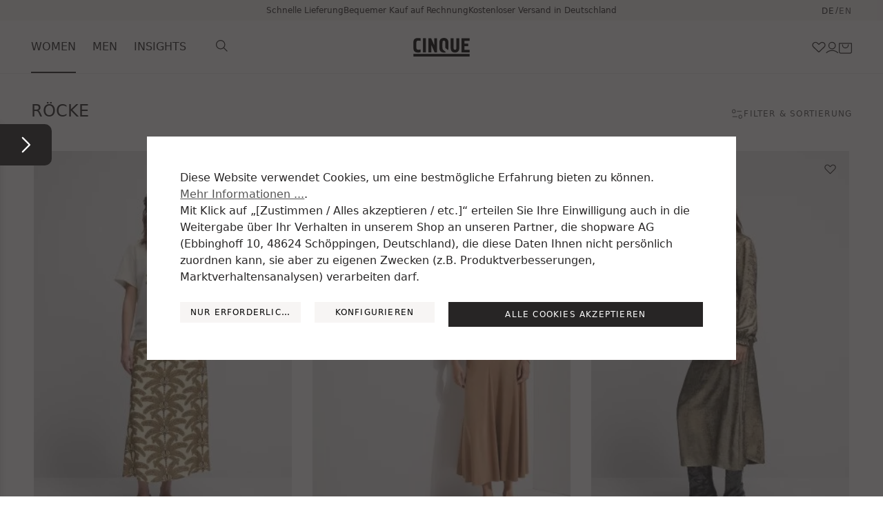

--- FILE ---
content_type: text/html; charset=UTF-8
request_url: https://www.cinque.de/women/roecke
body_size: 36180
content:
<!DOCTYPE html>
<!--

      _____  
     |  __ \ 
     | |  | |
     | |  | |
  _  | |__| |
 ( ) |_____/ 
 |/          

made by KOMMA-D.de in 2024
get in touch: info@komma-d.de
-->

<html lang="de-DE"
      itemscope="itemscope"
      itemtype="https://schema.org/WebPage">


    
                            
    <head>
                
                                    <meta charset="utf-8">
            
                            <meta name="viewport"
                      content="width=device-width, initial-scale=1, shrink-to-fit=no">
            
                            <meta name="author"
                      content="">
                <meta name="robots"
                      content="index,follow">
                <meta name="revisit-after"
                      content="15 days">
                <meta name="keywords"
                      content="">
                <meta name="description"
                      content="Women Röcke im CINQUE Store online bestellen  ✔ schnelle Lieferung  ✔ bequemer Kauf auf Rechnung  ✔ kostenloser Versand in DE ✔ größte Auswahl von CINQUE">
            
                        
                        <meta property="og:type" content="website"/>
        
                    <meta property="og:site_name" content="Cinque"/>
        
                    <meta property="og:url" content="https://www.cinque.de/women/roecke"/>
        
                                    <meta property="og:title" content="Röcke | Cinque"/>
                    
                                    <meta property="og:description" content="Women Röcke im CINQUE Store online bestellen  ✔ schnelle Lieferung  ✔ bequemer Kauf auf Rechnung  ✔ kostenloser Versand in DE ✔ größte Auswahl von CINQUE"/>
                    
                                    <meta property="og:image" content="https://cinquestore.cstatic.com/media/a3/43/4a/1717247851/cinque-logo-black-black_RGB.svg?ts=1752477631"/>
                    
                    <meta name="twitter:card" content="summary"/>
        
                    <meta name="twitter:site" content="Cinque"/>
        
                                    <meta property="twitter:title" content="Röcke | Cinque"/>
                    
                                    <meta property="twitter:description" content="Women Röcke im CINQUE Store online bestellen  ✔ schnelle Lieferung  ✔ bequemer Kauf auf Rechnung  ✔ kostenloser Versand in DE ✔ größte Auswahl von CINQUE"/>
                    
                                    <meta property="twitter:image" content="https://cinquestore.cstatic.com/media/a3/43/4a/1717247851/cinque-logo-black-black_RGB.svg?ts=1752477631"/>
                        

                        <meta name="facebook-domain-verification" content="exrt20hobhk9u4o5glymkkqybcyd76" />
            
                            <meta itemprop="copyrightHolder"
                      content="Cinque">
                <meta itemprop="copyrightYear"
                      content="">
                <meta itemprop="isFamilyFriendly"
                      content="true">
                <meta itemprop="image"
                      content="https://cinquestore.cstatic.com/media/a3/43/4a/1717247851/cinque-logo-black-black_RGB.svg?ts=1752477631">
            
                                            <meta name="theme-color"
                      content="#fff">
                            
                                                <link rel="alternate" hreflang="en-GB" href="https://www.cinque.de/en/women/skirts">
                                    <link rel="alternate" hreflang="x-default" href="https://www.cinque.de/women/roecke">
                                    <link rel="alternate" hreflang="de-DE" href="https://www.cinque.de/women/roecke">
                                    

                
                    <script type="application/ld+json">
            [{"@context":"https:\/\/schema.org","@type":"BreadcrumbList","itemListElement":[{"@type":"ListItem","position":1,"name":"Women","item":"https:\/\/www.cinque.de\/women"},{"@type":"ListItem","position":2,"name":"R\u00f6cke","item":"https:\/\/www.cinque.de\/women\/roecke"}]},{"@context":"https:\/\/schema.org","@type":"Organization"},{"@context":"https:\/\/schema.org","@type":"LocalBusiness","name":"CINQUE STORE OUTLET INGOLSTADT","url":"https:\/\/www.cinque.de\/store-outlet-ingolstadt","telephone":"+49 841 3708850","address":{"@type":"PostalAddress","streetAddress":"Otto-Hahn-Stra\u00dfe 6 ","addressLocality":"Ingolstadt","postalCode":"85055","addressCountry":"DE"},"openingHoursSpecification":[{"@type":"OpeningHoursSpecification","dayOfWeek":["Monday","Tuesday","Wednesday","Thursday","Friday","Saturday"],"opens":"10:00","closes":"20:00"}],"priceRange":"\u20ac\u20ac\u20ac"}]
        </script>
            


                    <link rel="shortcut icon"
                  href="https://cinquestore.cstatic.com/media/3a/c1/59/1722588419/apple-touch-180x180.webp?ts=1752477775">
        
                            
        <link rel="canonical" href="https://www.cinque.de/women/roecke" />
                    <title itemprop="name">
                Röcke | Cinque            </title>
        
                                                                                        <link rel="stylesheet"
                      href="https://www.cinque.de/theme/50ea19dcccca416599df21efd4206830/css/all.css?1769419855">
                                    
    
    
    
                    
        <script>
        window.features = {"V6_5_0_0":true,"v6.5.0.0":true,"V6_6_0_0":true,"v6.6.0.0":true,"V6_7_0_0":true,"v6.7.0.0":true,"V6_8_0_0":false,"v6.8.0.0":false,"DISABLE_VUE_COMPAT":true,"disable.vue.compat":true,"ACCESSIBILITY_TWEAKS":true,"accessibility.tweaks":true,"TELEMETRY_METRICS":false,"telemetry.metrics":false,"FLOW_EXECUTION_AFTER_BUSINESS_PROCESS":false,"flow.execution.after.business.process":false,"PERFORMANCE_TWEAKS":false,"performance.tweaks":false,"DEFERRED_CART_ERRORS":false,"deferred.cart.errors":false,"SSO":false,"sso":false,"ADMIN_VITE":false,"admin.vite":false,"RULE_BUILDER":true,"rule.builder":true,"FLOW_BUILDER":true,"flow.builder":true,"CUSTOM_PRICES":true,"custom.prices":true,"SUBSCRIPTIONS":false,"subscriptions":false,"ADVANCED_SEARCH":true,"advanced.search":true,"MULTI_INVENTORY":false,"multi.inventory":false,"RETURNS_MANAGEMENT":false,"returns.management":false,"TEXT_GENERATOR":true,"text.generator":true,"CHECKOUT_SWEETENER":true,"checkout.sweetener":true,"IMAGE_CLASSIFICATION":true,"image.classification":true,"PROPERTY_EXTRACTOR":true,"property.extractor":true,"REVIEW_SUMMARY":true,"review.summary":true,"REVIEW_TRANSLATOR":true,"review.translator":true,"CONTENT_GENERATOR":true,"content.generator":true,"EXPORT_ASSISTANT":true,"export.assistant":true,"QUICK_ORDER":true,"quick.order":true,"EMPLOYEE_MANAGEMENT":true,"employee.management":true,"QUOTE_MANAGEMENT":true,"quote.management":true,"NATURAL_LANGUAGE_SEARCH":true,"natural.language.search":true,"IMAGE_UPLOAD_SEARCH":true,"image.upload.search":true,"ORDER_APPROVAL":true,"order.approval":true,"SPATIAL_CMS_ELEMENT":true,"spatial.cms.element":true,"SHOPPING_LISTS":true,"shopping.lists":true,"TEXT_TO_IMAGE_GENERATION":true,"text.to.image.generation":true,"CAPTCHA":true,"captcha":true,"SPATIAL_SCENE_EDITOR":true,"spatial.scene.editor":true,"ORGANIZATION_UNITS":true,"organization.units":true,"ADVANCED_PRODUCT_CATALOGS":true,"advanced.product.catalogs":true};
    </script>

                                                                                                                                                                    
                                
                            <script nonce="JHyF4jdqtpw=">
        dataLayer = window.dataLayer || [];
                dataLayer.push({ ecommerce: null });
                dataLayer.push({"pageTitle":"R\u00f6cke | Cinque","pageSubCategory":"","pageCategoryID":"0190cb445e6873599cb6baee153d8775","pageSubCategoryID":"","pageCountryCode":"de-DE","pageLanguageCode":"Deutsch","pageVersion":1,"pageTestVariation":"1","pageValue":1,"pageAttributes":"1","pageCategory":"Navigation","visitorLoginState":"Logged Out","visitorType":"NOT LOGGED IN","visitorLifetimeValue":0,"visitorExistingCustomer":"No"});
                        dataLayer.push({"event":"view_item_list","ecommerce":{"currency":"EUR","item_list_name":"Category","item_list_id":"0190cb445e6873599cb6baee153d8775","items":[{"item_name":"Rock CIRIO_L","item_id":"CI-1024-8249-75-261-32","price":151.25,"item_brand":"CINQUE","index":0,"quantity":1,"item_list_name":"Category","item_list_id":"0190cb445e6873599cb6baee153d8775","item_category":"R\u00f6cke","item_variant":"32"},{"item_name":"Rock CIROADSTER_L","item_id":"CI-1023-8233-16-261-32","price":126.04,"item_brand":"CINQUE","index":1,"quantity":1,"item_list_name":"Category","item_list_id":"0190cb445e6873599cb6baee153d8775","item_category":"R\u00f6cke","item_variant":"32"},{"item_name":"Rock CIRIO_L","item_id":"CI-1024-7248-10-253-32","price":75.62,"item_brand":"CINQUE","index":2,"quantity":1,"item_list_name":"Category","item_list_id":"0190cb445e6873599cb6baee153d8775","item_category":"R\u00f6cke","item_variant":"32"},{"item_name":"Rock CILADA","item_id":"CI-5230-7429-99-253-XS","price":126.04,"item_brand":"CINQUE","index":3,"quantity":1,"item_list_name":"Category","item_list_id":"0190cb445e6873599cb6baee153d8775","item_category":"R\u00f6cke","item_variant":"XS"},{"item_name":"Rock CICLEO","item_id":"CI-1009-7251-75-253-32","price":67.22,"item_brand":"CINQUE","index":4,"quantity":1,"item_list_name":"Category","item_list_id":"0190cb445e6873599cb6baee153d8775","item_category":"R\u00f6cke","item_variant":"32"},{"item_name":"Rock CICLEA","item_id":"CI-1032-7249-99-253-32","price":117.64,"item_brand":"CINQUE","index":5,"quantity":1,"item_list_name":"Category","item_list_id":"0190cb445e6873599cb6baee153d8775","item_category":"R\u00f6cke","item_variant":"32"},{"item_name":"Rock CIRIO_L","item_id":"CI-1024-7246-49-253-32","price":67.22,"item_brand":"CINQUE","index":6,"quantity":1,"item_list_name":"Category","item_list_id":"0190cb445e6873599cb6baee153d8775","item_category":"R\u00f6cke","item_variant":"32"},{"item_name":"Rock CICLEA","item_id":"CI-1032-8205-67-261-32","price":126.04,"item_brand":"CINQUE","index":7,"quantity":1,"item_list_name":"Category","item_list_id":"0190cb445e6873599cb6baee153d8775","item_category":"R\u00f6cke","item_variant":"32"},{"item_name":"Rock CICHIA","item_id":"CI-1007-8209-12-261-32","price":117.64,"item_brand":"CINQUE","index":8,"quantity":1,"item_list_name":"Category","item_list_id":"0190cb445e6873599cb6baee153d8775","item_category":"R\u00f6cke","item_variant":"32"},{"item_name":"Rock CICOLT","item_id":"CI-1040-8241-67-261-32","price":142.85,"item_brand":"CINQUE","index":9,"quantity":1,"item_list_name":"Category","item_list_id":"0190cb445e6873599cb6baee153d8775","item_category":"R\u00f6cke","item_variant":"32"},{"item_name":"Rock CIRITA","item_id":"CI-1016-7213-10-253-32","price":75.62,"item_brand":"CINQUE","index":10,"quantity":1,"item_list_name":"Category","item_list_id":"0190cb445e6873599cb6baee153d8775","item_category":"R\u00f6cke","item_variant":"32"},{"item_name":"Rock CIRITA","item_id":"CI-1016-7213-28-253-32","price":75.62,"item_brand":"CINQUE","index":11,"quantity":1,"item_list_name":"Category","item_list_id":"0190cb445e6873599cb6baee153d8775","item_category":"R\u00f6cke","item_variant":"32"},{"item_name":"Rock CIRILANO","item_id":"CI-1033-7220-98-253-32","price":75.62,"item_brand":"CINQUE","index":12,"quantity":1,"item_list_name":"Category","item_list_id":"0190cb445e6873599cb6baee153d8775","item_category":"R\u00f6cke","item_variant":"32"},{"item_name":"Rock CIMALDO","item_id":"CI-5227-7414-75-253-XS","price":109.24,"item_brand":"CINQUE","index":13,"quantity":1,"item_list_name":"Category","item_list_id":"0190cb445e6873599cb6baee153d8775","item_category":"R\u00f6cke","item_variant":"XS"},{"item_name":"Rock CIROADSTER","item_id":"CI-1051-7223-69-253-32","price":84.03,"item_brand":"CINQUE","index":14,"quantity":1,"item_list_name":"Category","item_list_id":"0190cb445e6873599cb6baee153d8775","item_category":"R\u00f6cke","item_variant":"32"},{"item_name":"Rock CIRILANO","item_id":"CI-1033-7222-75-253-32","price":75.62,"item_brand":"CINQUE","index":15,"quantity":1,"item_list_name":"Category","item_list_id":"0190cb445e6873599cb6baee153d8775","item_category":"R\u00f6cke","item_variant":"32"},{"item_name":"Rock CICLEAN","item_id":"CI-1089-7211-75-253-32","price":84.03,"item_brand":"CINQUE","index":16,"quantity":1,"item_list_name":"Category","item_list_id":"0190cb445e6873599cb6baee153d8775","item_category":"R\u00f6cke","item_variant":"32"},{"item_name":"Rock CICAMEE","item_id":"CI-1012-7212-98-253-32","price":84.03,"item_brand":"CINQUE","index":17,"quantity":1,"item_list_name":"Category","item_list_id":"0190cb445e6873599cb6baee153d8775","item_category":"R\u00f6cke","item_variant":"32"},{"item_name":"Rock CIRIO_L","item_id":"CI-1024-7245-75-253-32","price":84.03,"item_brand":"CINQUE","index":18,"quantity":1,"item_list_name":"Category","item_list_id":"0190cb445e6873599cb6baee153d8775","item_category":"R\u00f6cke","item_variant":"32"},{"item_name":"Rock CIINESIA","item_id":"CI-5233-1758-26-253-XS","price":92.43,"item_brand":"CINQUE","index":19,"quantity":1,"item_list_name":"Category","item_list_id":"0190cb445e6873599cb6baee153d8775","item_category":"R\u00f6cke","item_variant":"XS"},{"item_name":"Rock CIINESIA","item_id":"CI-5233-1758-99-253-XS","price":92.43,"item_brand":"CINQUE","index":20,"quantity":1,"item_list_name":"Category","item_list_id":"0190cb445e6873599cb6baee153d8775","item_category":"R\u00f6cke","item_variant":"XS"},{"item_name":"Rock CIFABI","item_id":"CI-5236-1761-26-253-XS","price":109.24,"item_brand":"CINQUE","index":21,"quantity":1,"item_list_name":"Category","item_list_id":"0190cb445e6873599cb6baee153d8775","item_category":"R\u00f6cke","item_variant":"XS"},{"item_name":"Rock CIRIO_L","item_id":"CI-1024-7235-75-253-32","price":84.03,"item_brand":"CINQUE","index":22,"quantity":1,"item_list_name":"Category","item_list_id":"0190cb445e6873599cb6baee153d8775","item_category":"R\u00f6cke","item_variant":"32"},{"item_name":"Rock CICARO","item_id":"CI-1065-7601-99-253-32","price":67.22,"item_brand":"CINQUE","index":23,"quantity":1,"item_list_name":"Category","item_list_id":"0190cb445e6873599cb6baee153d8775","item_category":"R\u00f6cke","item_variant":"32"},{"item_name":"Rock CIISLEEN","item_id":"CI-5221-7458-99-253-XS","price":67.22,"item_brand":"CINQUE","index":24,"quantity":1,"item_list_name":"Category","item_list_id":"0190cb445e6873599cb6baee153d8775","item_category":"R\u00f6cke","item_variant":"XS"},{"item_name":"Rock CICONS","item_id":"CI-1030-1443-99-099-32","price":75.62,"item_brand":"CINQUE","index":25,"quantity":1,"item_list_name":"Category","item_list_id":"0190cb445e6873599cb6baee153d8775","item_category":"R\u00f6cke","item_variant":"32"},{"item_name":"Rock CICONS","item_id":"CI-1030-1443-69-099-32","price":75.62,"item_brand":"CINQUE","index":26,"quantity":1,"item_list_name":"Category","item_list_id":"0190cb445e6873599cb6baee153d8775","item_category":"R\u00f6cke","item_variant":"32"}]}});
                                                                            var dtgsConsentHandler = 'shopwareCmp';
    </script>
            
                        
    <script nonce="JHyF4jdqtpw=">
        (function e(){window.document.$emitter&&typeof window.document.$emitter.subscribe==="function"?window.document.$emitter.subscribe("CookieConfiguration_Update",t=>{t&&t.detail&&Object.prototype.hasOwnProperty.call(t.detail,"dtgsAllowGtmTracking")&&window.location.reload()}):setTimeout(e,100)})();
    </script>

            <script nonce="JHyF4jdqtpw=">
            window.dataLayer = window.dataLayer || [];
            var loadGTM = function(w,d,s,l,i){w[l]=w[l]||[];w[l].push({'gtm.start':
                    new Date().getTime(),event:'gtm.js'});var f=d.getElementsByTagName(s)[0],
                j=d.createElement(s),dl=l!='dataLayer'?'&l='+l:'';j.async=true;j.src=
                'https://www.googletagmanager.com/gtm.js?id='+i+dl;var n=d.querySelector('[nonce]');
            n&&j.setAttribute('nonce',n.nonce||n.getAttribute('nonce'));f.parentNode.insertBefore(j,f);
                    };
                            setTimeout(function () {
                    loadGTM(window,document,'script','dataLayer','GTM-WH9B8V2');
                }, 3000);
                    </script>
                
                                                          
            <script>
                                    window.gtagActive = true;
                    window.gtagURL = 'https://www.googletagmanager.com/gtag/js?id=308936828';
                    window.controllerName = 'navigation';
                    window.actionName = 'index';
                    window.trackOrders = '1';
                    window.gtagTrackingId = '308936828';
                    window.dataLayer = window.dataLayer || [];
                    window.gtagConfig = {
                        'anonymize_ip': '1',
                        'cookie_domain': 'none',
                        'cookie_prefix': '_swag_ga',
                    };

                    function gtag() { dataLayer.push(arguments); }
                            </script>
            
                <script nonce="JHyF4jdqtpw=">
            window.dataLayer = window.dataLayer || [];
            function gtag() { dataLayer.push(arguments); }

            (() => {
                const analyticsStorageEnabled = document.cookie.split(';').some((item) => item.trim().includes('dtgsAllowGtmTracking=1'));

                let googleAdsCookieName = 'google-ads-enabled';
                                    googleAdsCookieName = 'dtgsAllowGtmTracking';
                    window.googleAdsCookieName = 'dtgsAllowGtmTracking';
                
                const adsEnabled = document.cookie.split(';').some((item) => item.trim().includes(googleAdsCookieName + '=1'));

                // Always set a default consent for consent mode v2
                gtag('consent', 'default', {
                    'ad_user_data': adsEnabled ? 'granted' : 'denied',
                    'ad_storage': adsEnabled ? 'granted' : 'denied',
                    'ad_personalization': adsEnabled ? 'granted' : 'denied',
                    'analytics_storage': analyticsStorageEnabled ? 'granted' : 'denied'
                });
            })();
        </script>
    

    <!-- Shopware Analytics -->
    <script>
        window.shopwareAnalytics = {
            trackingId: '3b0f62cca1117274ece60676923f1228',
            merchantConsent: true,
            debug: false,
            storefrontController: 'Navigation',
            storefrontAction: 'index',
            storefrontRoute: 'frontend.navigation.page',
            storefrontCmsPageType:  'product_list' ,
        };
    </script>
    <!-- End Shopware Analytics -->
          
                              <template data-diga-cookie-webgains-plugin data-diga-cookie-webgains-plugin-options='{ 
                        "webgnsprgmId":"2631",
                        "webgnseventId":"4565",
                        "useDefaultCookieConsent":"1",
                        "debugMode":false 
                        }'></template>
        
      



    

    

    

                        <script>
                window.mediameetsFacebookPixelData = new Map();
            </script>
            
                                
            

    
                
                                    <script>
                    window.useDefaultCookieConsent = true;
                </script>
                    
                                    <script>
            window.activeNavigationId = '0190cb445e6873599cb6baee153d8775';
            window.activeRoute = 'frontend.navigation.page';
            window.activeRouteParameters = '\u007B\u0022_httpCache\u0022\u003Atrue,\u0022navigationId\u0022\u003A\u00220190cb445e6873599cb6baee153d8775\u0022\u007D';
            window.router = {
                'frontend.cart.offcanvas': '/checkout/offcanvas',
                'frontend.cookie.offcanvas': '/cookie/offcanvas',
                'frontend.checkout.finish.page': '/checkout/finish',
                'frontend.checkout.info': '/widgets/checkout/info',
                'frontend.menu.offcanvas': '/widgets/menu/offcanvas',
                'frontend.cms.page': '/widgets/cms',
                'frontend.cms.navigation.page': '/widgets/cms/navigation',
                'frontend.country.country-data': '/country/country-state-data',
                'frontend.app-system.generate-token': '/app-system/Placeholder/generate-token',
                'frontend.account.login.page': '/account/login',
            };
                            window.router['frontend.gateway.context'] = '/gateway/context';
                                    window.salesChannelId = '0190cb446c3173abbb8893a576cc2070';
        </script>
    
    <script>
        window.router['widgets.dvsn.context-prompt.get-status'] = 'https://www.cinque.de/widgets/dvsn/context-prompt/get-status';
        window.router['widgets.dvsn.context-prompt.get-modal-popup'] = 'https://www.cinque.de/widgets/dvsn/context-prompt/get-modal-popup';
        window.router['widgets.dvsn.context-prompt.get-country-dropdown'] = 'https://www.cinque.de/widgets/dvsn/context-prompt/get-country-dropdown';
        window.router['widgets.dvsn.context-prompt.get-offcanvas-country-dropdown'] = 'https://www.cinque.de/widgets/dvsn/context-prompt/get-offcanvas-country-dropdown';
        window.router['widgets.dvsn.context-prompt.set-context'] = 'https://www.cinque.de/widgets/dvsn/context-prompt/set-context';

        window.dvsnContextPromptCountryDropdown = false;

        window.dvsnContextPromptRequestParams = {
            redirectTo: 'frontend.navigation.page',
            redirectParameters: {}
        };

                    window.dvsnContextPromptRequestParams.redirectParameters['_httpCache'] = '1';
                    window.dvsnContextPromptRequestParams.redirectParameters['navigationId'] = '0190cb445e6873599cb6baee153d8775';
            </script>


    <script>
        window.router['frontend.shopware_analytics.customer.data'] = '/storefront/script/shopware-analytics-customer'
    </script>

                                <script>
                
                window.breakpoints = {"xs":0,"sm":576,"md":768,"lg":992,"xl":1200,"xxl":1400};
            </script>
        
                                    <script>
                    window.customerLoggedInState = 0;

                    window.wishlistEnabled = 1;
                </script>
                    
                                    
    
                        
    <script>
        window.validationMessages = {"required":"Die Eingabe darf nicht leer sein.","email":"Ung\u00fcltige E-Mail-Adresse. Die E-Mail ben\u00f6tigt das Format \"nutzer@beispiel.de\".","confirmation":"Ihre Eingaben sind nicht identisch.","minLength":"Die Eingabe ist zu kurz."};
    </script>
        
                                                                                <script>
                        window.themeJsPublicPath = 'https://www.cinque.de/theme/50ea19dcccca416599df21efd4206830/js/';
                    </script>
                                            <script type="text/javascript" src="https://www.cinque.de/theme/50ea19dcccca416599df21efd4206830/js/storefront/storefront.js?1769419856" defer></script>
                                            <script type="text/javascript" src="https://www.cinque.de/theme/50ea19dcccca416599df21efd4206830/js/swag-pay-pal/swag-pay-pal.js?1769419856" defer></script>
                                            <script type="text/javascript" src="https://www.cinque.de/theme/50ea19dcccca416599df21efd4206830/js/kommad-hintbar/kommad-hintbar.js?1769419856" defer></script>
                                            <script type="text/javascript" src="https://www.cinque.de/theme/50ea19dcccca416599df21efd4206830/js/kommad-teaser-and-popup/kommad-teaser-and-popup.js?1769419856" defer></script>
                                            <script type="text/javascript" src="https://www.cinque.de/theme/50ea19dcccca416599df21efd4206830/js/pickware-shipping-bundle/pickware-shipping-bundle.js?1769419856" defer></script>
                                            <script type="text/javascript" src="https://www.cinque.de/theme/50ea19dcccca416599df21efd4206830/js/klarna-payment/klarna-payment.js?1769419856" defer></script>
                                            <script type="text/javascript" src="https://www.cinque.de/theme/50ea19dcccca416599df21efd4206830/js/subscription/subscription.js?1769419856" defer></script>
                                            <script type="text/javascript" src="https://www.cinque.de/theme/50ea19dcccca416599df21efd4206830/js/checkout-sweetener/checkout-sweetener.js?1769419856" defer></script>
                                            <script type="text/javascript" src="https://www.cinque.de/theme/50ea19dcccca416599df21efd4206830/js/text-translator/text-translator.js?1769419856" defer></script>
                                            <script type="text/javascript" src="https://www.cinque.de/theme/50ea19dcccca416599df21efd4206830/js/employee-management/employee-management.js?1769419856" defer></script>
                                            <script type="text/javascript" src="https://www.cinque.de/theme/50ea19dcccca416599df21efd4206830/js/quick-order/quick-order.js?1769419856" defer></script>
                                            <script type="text/javascript" src="https://www.cinque.de/theme/50ea19dcccca416599df21efd4206830/js/advanced-search/advanced-search.js?1769419856" defer></script>
                                            <script type="text/javascript" src="https://www.cinque.de/theme/50ea19dcccca416599df21efd4206830/js/captcha/captcha.js?1769419856" defer></script>
                                            <script type="text/javascript" src="https://www.cinque.de/theme/50ea19dcccca416599df21efd4206830/js/quote-management/quote-management.js?1769419856" defer></script>
                                            <script type="text/javascript" src="https://www.cinque.de/theme/50ea19dcccca416599df21efd4206830/js/a-i-search/a-i-search.js?1769419856" defer></script>
                                            <script type="text/javascript" src="https://www.cinque.de/theme/50ea19dcccca416599df21efd4206830/js/spatial-cms-element/spatial-cms-element.js?1769419856" defer></script>
                                            <script type="text/javascript" src="https://www.cinque.de/theme/50ea19dcccca416599df21efd4206830/js/order-approval/order-approval.js?1769419856" defer></script>
                                            <script type="text/javascript" src="https://www.cinque.de/theme/50ea19dcccca416599df21efd4206830/js/shopping-list/shopping-list.js?1769419856" defer></script>
                                            <script type="text/javascript" src="https://www.cinque.de/theme/50ea19dcccca416599df21efd4206830/js/organization-unit/organization-unit.js?1769419856" defer></script>
                                            <script type="text/javascript" src="https://www.cinque.de/theme/50ea19dcccca416599df21efd4206830/js/advanced-product-catalogs/advanced-product-catalogs.js?1769419856" defer></script>
                                            <script type="text/javascript" src="https://www.cinque.de/theme/50ea19dcccca416599df21efd4206830/js/diga-webgains-affiliate/diga-webgains-affiliate.js?1769419856" defer></script>
                                            <script type="text/javascript" src="https://www.cinque.de/theme/50ea19dcccca416599df21efd4206830/js/dvsn-return-shipment/dvsn-return-shipment.js?1769419856" defer></script>
                                            <script type="text/javascript" src="https://www.cinque.de/theme/50ea19dcccca416599df21efd4206830/js/dvsn-context-prompt/dvsn-context-prompt.js?1769419856" defer></script>
                                            <script type="text/javascript" src="https://www.cinque.de/theme/50ea19dcccca416599df21efd4206830/js/dtgs-google-tag-manager-sw6/dtgs-google-tag-manager-sw6.js?1769419856" defer></script>
                                            <script type="text/javascript" src="https://www.cinque.de/theme/50ea19dcccca416599df21efd4206830/js/sensus-uptain-connect6/sensus-uptain-connect6.js?1769419856" defer></script>
                                            <script type="text/javascript" src="https://www.cinque.de/theme/50ea19dcccca416599df21efd4206830/js/acris-stock-notification-c-s/acris-stock-notification-c-s.js?1769419856" defer></script>
                                            <script type="text/javascript" src="https://www.cinque.de/theme/50ea19dcccca416599df21efd4206830/js/pickware-dhl/pickware-dhl.js?1769419856" defer></script>
                                            <script type="text/javascript" src="https://www.cinque.de/theme/50ea19dcccca416599df21efd4206830/js/newsletter-sendinblue/newsletter-sendinblue.js?1769419856" defer></script>
                                            <script type="text/javascript" src="https://www.cinque.de/theme/50ea19dcccca416599df21efd4206830/js/dkd-cms-html-video/dkd-cms-html-video.js?1769419856" defer></script>
                                            <script type="text/javascript" src="https://www.cinque.de/theme/50ea19dcccca416599df21efd4206830/js/proxa-auto-complete-s-w6/proxa-auto-complete-s-w6.js?1769419856" defer></script>
                                            <script type="text/javascript" src="https://www.cinque.de/theme/50ea19dcccca416599df21efd4206830/js/mediameets-fb-pixel/mediameets-fb-pixel.js?1769419856" defer></script>
                                            <script type="text/javascript" src="https://www.cinque.de/theme/50ea19dcccca416599df21efd4206830/js/huebert-seo-faq/huebert-seo-faq.js?1769419856" defer></script>
                                            <script type="text/javascript" src="https://www.cinque.de/theme/50ea19dcccca416599df21efd4206830/js/swag-analytics/swag-analytics.js?1769419856" defer></script>
                                            <script type="text/javascript" src="https://www.cinque.de/theme/50ea19dcccca416599df21efd4206830/js/cinque-theme/cinque-theme.js?1769419856" defer></script>
                                    
                        

    
    
        </head>

    <body class="is-ctl-navigation is-act-index">

            
                
    
    
            <div id="page-top" class="skip-to-content bg-primary-subtle text-primary-emphasis overflow-hidden" tabindex="-1">
            <div class="container skip-to-content-container d-flex justify-content-center visually-hidden-focusable">
                                                                                        <a href="#content-main" class="skip-to-content-link d-inline-flex text-decoration-underline m-1 p-2 fw-bold gap-2">
                                Zum Hauptinhalt springen
                            </a>
                                            
                                                                        <a href="#header-main-search-input" class="skip-to-content-link d-inline-flex text-decoration-underline m-1 p-2 fw-bold gap-2 d-none d-sm-block">
                                Zur Suche springen
                            </a>
                                            
                                                                        <a href="#main-navigation-menu" class="skip-to-content-link d-inline-flex text-decoration-underline m-1 p-2 fw-bold gap-2 d-none d-lg-block">
                                Zur Hauptnavigation springen
                            </a>
                                                                        </div>
        </div>
        
    
                
                
                                <noscript class="noscript-main">
                
    <div role="alert"
         aria-live="polite"
         class="alert alert-info d-flex align-items-center">

                                                                        
                                                    <span class="icon icon-info" aria-hidden="true">
                                        <svg xmlns="http://www.w3.org/2000/svg" xmlns:xlink="http://www.w3.org/1999/xlink" width="24" height="24" viewBox="0 0 24 24"><defs><path d="M12 7c.5523 0 1 .4477 1 1s-.4477 1-1 1-1-.4477-1-1 .4477-1 1-1zm1 9c0 .5523-.4477 1-1 1s-1-.4477-1-1v-5c0-.5523.4477-1 1-1s1 .4477 1 1v5zm11-4c0 6.6274-5.3726 12-12 12S0 18.6274 0 12 5.3726 0 12 0s12 5.3726 12 12zM12 2C6.4772 2 2 6.4772 2 12s4.4772 10 10 10 10-4.4772 10-10S17.5228 2 12 2z" id="icons-default-info" /></defs><use xlink:href="#icons-default-info" fill="#758CA3" fill-rule="evenodd" /></svg>
                    </span>                                                    
                                    
                    <div class="alert-content-container">
                                                    
                                                            Um unseren Shop in vollem Umfang nutzen zu können, empfehlen wir Ihnen Javascript in Ihrem Browser zu aktivieren.
                                    
                                                                </div>
            </div>
            </noscript>
        
    
    <!-- Google Tag Manager Noscript -->
            <noscript class="noscript-gtm">
            <iframe src="https://www.googletagmanager.com/ns.html?id=GTM-WH9B8V2"
                    height="0"
                    width="0"
                    style="display:none;visibility:hidden">
            </iframe>
        </noscript>
        <!-- End Google Tag Manager Noscript -->


    
                                            
    
        <header class="header-main">
                            <div class="container">
                            <div class="bg-light fullwidth-bg">
        <div class="hstack align-items-center gap-3">
            <div class="col offset-lg-1">
                <div class="top-bar">
                    <a href="/zahlung-versand" class="top-bar__stack d-block text-primary text-decoration-none">
                        <div class="top-bar__stack_caption">Schnelle Lieferung</div>
                        <div class="top-bar__stack_caption">Bequemer Kauf auf Rechnung</div>
                        <div class="top-bar__stack_caption">Kostenloser Versand in Deutschland</div>
                    </a>
                </div>
            </div>
            <div class="col-auto col-lg-1 text-end">
                                                    
            <div class="top-bar-nav-item top-bar-language justify-content-end">
                            <form method="post"
                      action="/checkout/language"
                      class="language-form d-inline-block"
                      data-form-add-dynamic-redirect="true">
                                                                                            
                        <div class="languages-menu hstack gap-1">
                                                                                                
                                    <div class="languages-menu-item position-relative item-checked"
                                        title="">
                                                                                                                                                                            
                                            <button class="top-bar-list-label border-0 p-0 bg-transparent" type="submit" name="languageId" id="top-bar-2fbb5fe2e29a4d70aa5854ce7ce3e20b" value="2fbb5fe2e29a4d70aa5854ce7ce3e20b">
                                                <div class="ff-title fs-tiny-spacing is-link is-active">DE</div>
                                            </button>

                                                                                                                        </div>

                                                                            <div class="ff-title fs-tiny-spacing text-muted mx-2 mx-lg-0">
                                            <span class="d-none d-lg-block">/</span>
                                        </div>
                                                                                                        
                                    <div class="languages-menu-item position-relative"
                                        title="">
                                                                                                                                                                            
                                            <button class="top-bar-list-label border-0 p-0 bg-transparent" type="submit" name="languageId" id="top-bar-018fa09c64a973a3a0f4e8c88bfb97fa" value="018fa09c64a973a3a0f4e8c88bfb97fa">
                                                <div class="ff-title fs-tiny-spacing is-link">EN</div>
                                            </button>

                                                                                                                        </div>

                                                                                                                        </div>
                    
                                    </form>
                    </div>
                                </div>
        </div>
    </div>
    <div class="hstack py-4 py-lg-0">
        <div class="nav-main col-4">
            <div class="nav-main-toggle col-sm-auto d-inline-block d-lg-none">
                <button class="btn nav-main-toggle-btn header-actions-btn p-0" type="button" data-off-canvas-menu="true" aria-label="Menü">
                    <span class="icon icon-custom-icons icon-custom-icons-burger-icon icon-sm icon-primary icon-icon mt-n1" aria-hidden="true">
                                        
<?xml version="1.0" encoding="UTF-8"?>
<svg class="outline-icon" xmlns="http://www.w3.org/2000/svg" viewBox="0 0 30 30">
<line y1="15" x2="30" y2="15" />
<line y1="6.5" x2="30" y2="6.5"/>
<line y1="23.5" x2="30" y2="23.5"/>
</svg>


                    </span>                </button>
            </div>
            <div class="d-none d-lg-inline-block">
                    
            <nav class="main-navigation-menu"
              id="main-navigation-menu"
              itemscope="itemscope"
              itemtype="https://schema.org/SiteNavigationElement"
              data-navbar="true"
              data-navbar-options="{&quot;pathIdList&quot;:[&quot;0190cb445e5671cda3a2ebb71eaff321&quot;],&quot;topLevelLinksSelector&quot;:&quot;.nav__link&quot;}"
              aria-label="Hauptnavigation">
            <div class="nav" id="main_nav">
                                                        
                                                                                                                                            
                                                                                    <li class="nav-item nav-item-0190cb445e5671cda3a2ebb71eaff321 dropdown position-static">
                                    <a class="nav__link nav-item-0190cb445e5671cda3a2ebb71eaff321-link level-1 ff-title text-uppercase is-active"
                                       href="https://www.cinque.de/women"
                                       data-bs-toggle="dropdown"                                                                              itemprop="url"
                                       title="Women">
                                        <span itemprop="name" class="nav__link_text">Women</span>
                                    </a>

                                                                            <div class="dropdown-menu w-100 p-0">
                                            <div class="container">
                                                    
    <div class="row py-5">
        <div class="col-6">
            <div class="vstack gap-2 flex-wrap" style="max-height: 300px">
                                
                                                                                                                    
                                            <a class="d-block is-link is-level-1"
                           href="https://www.cinque.de/women/neu"
                           itemprop="url"
                                                       title="NEU">
                            <span itemprop="name" class="">NEU</span>
                        </a>
                                                                                                                                        
                                            <a class="d-block is-link is-level-1"
                           href="https://www.cinque.de/women/daily-essentials"
                           itemprop="url"
                                                       title="DAILY ESSENTIALS">
                            <span itemprop="name" class="">DAILY ESSENTIALS</span>
                        </a>
                                                                                                                                        
                                            <a class="d-block is-link is-level-1"
                           href="https://www.cinque.de/women/spring-vibes"
                           itemprop="url"
                                                       title="SPRING VIBES">
                            <span itemprop="name" class="">SPRING VIBES</span>
                        </a>
                                                                                                                                        
                                            <a class="d-block is-link is-level-1"
                           href="https://www.cinque.de/looks/women"
                           itemprop="url"
                                                       title="LOOKS">
                            <span itemprop="name" class="">LOOKS</span>
                        </a>
                                                                                                                                        
                                            <a class="d-block is-link is-level-1"
                           href="https://www.cinque.de/women/shirts-tops"
                           itemprop="url"
                                                       title="Shirts &amp; Tops">
                            <span itemprop="name" class="">Shirts &amp; Tops</span>
                        </a>
                                                                                                                                        
                                            <a class="d-block is-link is-level-1"
                           href="https://www.cinque.de/women/strick-pullover"
                           itemprop="url"
                                                       title="Strick &amp; Pullover">
                            <span itemprop="name" class="">Strick &amp; Pullover</span>
                        </a>
                                                                                                                                        
                                            <a class="d-block is-link is-level-1"
                           href="https://www.cinque.de/women/blusen"
                           itemprop="url"
                                                       title="Blusen">
                            <span itemprop="name" class="">Blusen</span>
                        </a>
                                                                                                                                        
                                            <a class="d-block is-link is-level-1"
                           href="https://www.cinque.de/women/westen"
                           itemprop="url"
                                                       title="Westen">
                            <span itemprop="name" class="">Westen</span>
                        </a>
                                                                                                                                        
                                            <a class="d-block is-link is-level-1"
                           href="https://www.cinque.de/women/hosen"
                           itemprop="url"
                                                       title="Hosen">
                            <span itemprop="name" class="">Hosen</span>
                        </a>
                                                                                                                                        
                                            <a class="d-block is-link is-level-1"
                           href="https://www.cinque.de/women/kleider"
                           itemprop="url"
                                                       title="Kleider">
                            <span itemprop="name" class="">Kleider</span>
                        </a>
                                                                                                                                        
                                            <a class="d-block is-link is-level-1"
                           href="https://www.cinque.de/women/blazer"
                           itemprop="url"
                                                       title="Blazer">
                            <span itemprop="name" class="">Blazer</span>
                        </a>
                                                                                                                                        
                                            <a class="d-block is-link is-level-1"
                           href="https://www.cinque.de/women/roecke"
                           itemprop="url"
                                                       title="Röcke">
                            <span itemprop="name" class="">Röcke</span>
                        </a>
                                                                                                                                        
                                            <a class="d-block is-link is-level-1"
                           href="https://www.cinque.de/women/jacken-maentel"
                           itemprop="url"
                                                       title="Jacken &amp; Mäntel">
                            <span itemprop="name" class="">Jacken &amp; Mäntel</span>
                        </a>
                                                                                                                                        
                                            <a class="d-block is-link is-level-1"
                           href="https://www.cinque.de/women/jeans"
                           itemprop="url"
                                                       title="Jeans">
                            <span itemprop="name" class="">Jeans</span>
                        </a>
                                                                                                                                        
                                            <a class="d-block is-link is-level-1"
                           href="https://www.cinque.de/women/sale"
                           itemprop="url"
                                                       title="SALE">
                            <span itemprop="name" class=" text-danger">SALE</span>
                        </a>
                                                                                                                                        
                                            <a class="d-block is-link is-level-1"
                           href="https://www.cinque.de/women/business-selection"
                           itemprop="url"
                                                       title="BUSINESS SELECTION">
                            <span itemprop="name" class=" text-danger">BUSINESS SELECTION</span>
                        </a>
                                                </div>
        </div>
        
        <div class="col-5 offset-1">
            <div class="hstack gap-4 justify-content-end position-relative">         
                                                                                                                    
                                                                                                                                        
                                            <div class="col-4 position-relative">
                            <div class="aspect-ratio ratio-product">
                                
                    
                        
                        
    
    
    
        
                
        
                
        
                                                                                                            
                
                
        
        
                                                                                                            
            
            <img src="https://cinquestore.cstatic.com/media/83/f3/8b/1768996226/cinque-blazer-ciloko-dunkelblau-ci-1283-1459-69-099-32-m_22.jpg?ts=1768996226"                             srcset="https://cinquestore.cstatic.com/thumbnail/83/f3/8b/1768996226/cinque-blazer-ciloko-dunkelblau-ci-1283-1459-69-099-32-m_22_1600x1600.jpg?ts=1768996426 1600w, https://cinquestore.cstatic.com/thumbnail/83/f3/8b/1768996226/cinque-blazer-ciloko-dunkelblau-ci-1283-1459-69-099-32-m_22_120x120.jpg?ts=1768996426 120w, https://cinquestore.cstatic.com/thumbnail/83/f3/8b/1768996226/cinque-blazer-ciloko-dunkelblau-ci-1283-1459-69-099-32-m_22_1200x1200.jpg?ts=1768996426 1200w, https://cinquestore.cstatic.com/thumbnail/83/f3/8b/1768996226/cinque-blazer-ciloko-dunkelblau-ci-1283-1459-69-099-32-m_22_800x800.jpg?ts=1768996426 800w, https://cinquestore.cstatic.com/thumbnail/83/f3/8b/1768996226/cinque-blazer-ciloko-dunkelblau-ci-1283-1459-69-099-32-m_22_450x450.jpg?ts=1768996426 450w"                                 sizes="300px"
                                         class="img-fluid is-cover" alt="DAILY ESSENTIALS" title="DAILY ESSENTIALS" data-object-fit="cover" loading="lazy"        />
                                </div>
                            <a class="d-block stretched-link is-link mt-2"
                               href="https://www.cinque.de/women/daily-essentials"
                                                              title="DAILY ESSENTIALS">
                                <span class="d-block h6 fs-small text-decoration-none" itemprop="name">DAILY ESSENTIALS</span>
                            </a>
                        </div>
                                                                                                                                        
                                            <div class="col-4 position-relative">
                            <div class="aspect-ratio ratio-product">
                                
                    
                        
                        
    
    
    
        
                
        
                
        
                                                                                                            
                
                
        
        
                                                                                                            
            
            <img src="https://cinquestore.cstatic.com/media/df/ea/b2/1759400387/cinque-blazer-cibelin-ci-1268-8209-12-261-32-m_10.jpg?ts=1759400750"                             srcset="https://cinquestore.cstatic.com/thumbnail/df/ea/b2/1759400387/cinque-blazer-cibelin-ci-1268-8209-12-261-32-m_10_1600x1600.jpg?ts=1759400750 1600w, https://cinquestore.cstatic.com/thumbnail/df/ea/b2/1759400387/cinque-blazer-cibelin-ci-1268-8209-12-261-32-m_10_120x120.jpg?ts=1759400750 120w, https://cinquestore.cstatic.com/thumbnail/df/ea/b2/1759400387/cinque-blazer-cibelin-ci-1268-8209-12-261-32-m_10_1200x1200.jpg?ts=1759400750 1200w, https://cinquestore.cstatic.com/thumbnail/df/ea/b2/1759400387/cinque-blazer-cibelin-ci-1268-8209-12-261-32-m_10_800x800.jpg?ts=1759400750 800w, https://cinquestore.cstatic.com/thumbnail/df/ea/b2/1759400387/cinque-blazer-cibelin-ci-1268-8209-12-261-32-m_10_450x450.jpg?ts=1759400750 450w"                                 sizes="300px"
                                         class="img-fluid is-cover" alt="Mantel, Jacke, Blazer, Langarm, Person" title="SPRING VIBES" data-object-fit="cover" loading="lazy"        />
                                </div>
                            <a class="d-block stretched-link is-link mt-2"
                               href="https://www.cinque.de/women/spring-vibes"
                                                              title="SPRING VIBES">
                                <span class="d-block h6 fs-small text-decoration-none" itemprop="name">SPRING VIBES</span>
                            </a>
                        </div>
                                                                                                                                        
                                                                                                                                        
                                                                                                                                        
                                            <div class="col-4 position-relative">
                            <div class="aspect-ratio ratio-product">
                                
                    
                        
                        
    
    
    
        
                
        
                
        
                                                                                                            
                
                
        
        
                                                                                                            
            
            <img src="https://cinquestore.cstatic.com/media/c1/d3/cd/1759400503/cinque-pullover-ciraiki-ci-6503-8554-75-261-xs-m_20.jpg?ts=1759401353"                             srcset="https://cinquestore.cstatic.com/thumbnail/c1/d3/cd/1759400503/cinque-pullover-ciraiki-ci-6503-8554-75-261-xs-m_20_1600x1600.jpg?ts=1759401353 1600w, https://cinquestore.cstatic.com/thumbnail/c1/d3/cd/1759400503/cinque-pullover-ciraiki-ci-6503-8554-75-261-xs-m_20_120x120.jpg?ts=1759401353 120w, https://cinquestore.cstatic.com/thumbnail/c1/d3/cd/1759400503/cinque-pullover-ciraiki-ci-6503-8554-75-261-xs-m_20_1200x1200.jpg?ts=1759401353 1200w, https://cinquestore.cstatic.com/thumbnail/c1/d3/cd/1759400503/cinque-pullover-ciraiki-ci-6503-8554-75-261-xs-m_20_800x800.jpg?ts=1759401353 800w, https://cinquestore.cstatic.com/thumbnail/c1/d3/cd/1759400503/cinque-pullover-ciraiki-ci-6503-8554-75-261-xs-m_20_450x450.jpg?ts=1759401353 450w"                                 sizes="300px"
                                         class="img-fluid is-cover" alt="Bekleidung, Strickwaren, Pullover" title="Strick &amp; Pullover" data-object-fit="cover" loading="lazy"        />
                                </div>
                            <a class="d-block stretched-link is-link mt-2"
                               href="https://www.cinque.de/women/strick-pullover"
                                                              title="Strick &amp; Pullover">
                                <span class="d-block h6 fs-small text-decoration-none" itemprop="name">Strick &amp; Pullover</span>
                            </a>
                        </div>
                                                                                                                                        
                                                                                                                                        
                                                                                                                                        
                                                                                                                                        
                                                                                                                                        
                                                                                                                                        
                                                                                                                                        
                                            <div class="col-4 position-relative">
                            <div class="aspect-ratio ratio-product">
                                
                    
                        
                        
    
    
    
        
                
        
                
        
                                                                                                            
                
                
        
        
                                                                                                            
            
            <img src="https://cinquestore.cstatic.com/media/e5/3c/4e/1759400441/cinque-jacke-cielvini-ci-3438-8600-11-261-34-m_20.jpg?ts=1759401017"                             srcset="https://cinquestore.cstatic.com/thumbnail/e5/3c/4e/1759400441/cinque-jacke-cielvini-ci-3438-8600-11-261-34-m_20_1600x1600.jpg?ts=1759401017 1600w, https://cinquestore.cstatic.com/thumbnail/e5/3c/4e/1759400441/cinque-jacke-cielvini-ci-3438-8600-11-261-34-m_20_120x120.jpg?ts=1759401017 120w, https://cinquestore.cstatic.com/thumbnail/e5/3c/4e/1759400441/cinque-jacke-cielvini-ci-3438-8600-11-261-34-m_20_1200x1200.jpg?ts=1759401017 1200w, https://cinquestore.cstatic.com/thumbnail/e5/3c/4e/1759400441/cinque-jacke-cielvini-ci-3438-8600-11-261-34-m_20_800x800.jpg?ts=1759401017 800w, https://cinquestore.cstatic.com/thumbnail/e5/3c/4e/1759400441/cinque-jacke-cielvini-ci-3438-8600-11-261-34-m_20_450x450.jpg?ts=1759401017 450w"                                 sizes="300px"
                                         class="img-fluid is-cover" alt="Mantel, Bluse, Blazer, Jacke, Langarm" title="Jacken &amp; Mäntel" data-object-fit="cover" loading="lazy"        />
                                </div>
                            <a class="d-block stretched-link is-link mt-2"
                               href="https://www.cinque.de/women/jacken-maentel"
                                                              title="Jacken &amp; Mäntel">
                                <span class="d-block h6 fs-small text-decoration-none" itemprop="name">Jacken &amp; Mäntel</span>
                            </a>
                        </div>
                                                                                                                                        
                                                                                                                                        
                                                                                                                                        
                                                </div>
        </div>
    </div>
                                            </div>
                                        </div>
                                                                    </li>
                                                                                                                                                                                                
                                                                                    <li class="nav-item nav-item-0190cb445e5e7198b97d908db3a8b301 dropdown position-static">
                                    <a class="nav__link nav-item-0190cb445e5e7198b97d908db3a8b301-link level-1 ff-title text-uppercase"
                                       href="https://www.cinque.de/men"
                                       data-bs-toggle="dropdown"                                                                              itemprop="url"
                                       title="Men">
                                        <span itemprop="name" class="nav__link_text">Men</span>
                                    </a>

                                                                            <div class="dropdown-menu w-100 p-0">
                                            <div class="container">
                                                    
    <div class="row py-5">
        <div class="col-6">
            <div class="vstack gap-2 flex-wrap" style="max-height: 300px">
                                
                                                                                                                    
                                            <a class="d-block is-link is-level-1"
                           href="https://www.cinque.de/men/neu"
                           itemprop="url"
                                                       title="NEU">
                            <span itemprop="name" class="">NEU</span>
                        </a>
                                                                                                                                        
                                            <a class="d-block is-link is-level-1"
                           href="https://www.cinque.de/men/spring-vibes"
                           itemprop="url"
                                                       title="SPRING VIBES">
                            <span itemprop="name" class="">SPRING VIBES</span>
                        </a>
                                                                                                                                        
                                            <a class="d-block is-link is-level-1"
                           href="https://www.cinque.de/men/smart-casual"
                           itemprop="url"
                                                       title="SMART CASUAL">
                            <span itemprop="name" class="">SMART CASUAL</span>
                        </a>
                                                                                                                                        
                                            <a class="d-block is-link is-level-1"
                           href="https://www.cinque.de/men/tailoring"
                           itemprop="url"
                                                       title="TAILORING">
                            <span itemprop="name" class="">TAILORING</span>
                        </a>
                                                                                                                                        
                                            <a class="d-block is-link is-level-1"
                           href="https://www.cinque.de/looks/men"
                           itemprop="url"
                                                       title="Looks">
                            <span itemprop="name" class="">Looks</span>
                        </a>
                                                                                                                                        
                                            <a class="d-block is-link is-level-1"
                           href="https://www.cinque.de/men/shirts"
                           itemprop="url"
                                                       title="Shirts">
                            <span itemprop="name" class="">Shirts</span>
                        </a>
                                                                                                                                        
                                            <a class="d-block is-link is-level-1"
                           href="https://www.cinque.de/men/hemden"
                           itemprop="url"
                                                       title="Hemden">
                            <span itemprop="name" class="">Hemden</span>
                        </a>
                                                                                                                                        
                                            <a class="d-block is-link is-level-1"
                           href="https://www.cinque.de/men/strick-pullover"
                           itemprop="url"
                                                       title="Strick &amp; Pullover">
                            <span itemprop="name" class="">Strick &amp; Pullover</span>
                        </a>
                                                                                                                                        
                                            <a class="d-block is-link is-level-1"
                           href="https://www.cinque.de/men/jacken-maentel"
                           itemprop="url"
                                                       title="Jacken &amp; Mäntel">
                            <span itemprop="name" class="">Jacken &amp; Mäntel</span>
                        </a>
                                                                                                                                        
                                            <a class="d-block is-link is-level-1"
                           href="https://www.cinque.de/men/baukasten-anzuege"
                           itemprop="url"
                                                       title="Baukasten Anzüge">
                            <span itemprop="name" class="">Baukasten Anzüge</span>
                        </a>
                                                                                                                                        
                                            <a class="d-block is-link is-level-1"
                           href="https://www.cinque.de/men/sakkos"
                           itemprop="url"
                                                       title="Sakkos">
                            <span itemprop="name" class="">Sakkos</span>
                        </a>
                                                                                                                                        
                                            <a class="d-block is-link is-level-1"
                           href="https://www.cinque.de/men/westen"
                           itemprop="url"
                                                       title="Westen">
                            <span itemprop="name" class="">Westen</span>
                        </a>
                                                                                                                                        
                                            <a class="d-block is-link is-level-1"
                           href="https://www.cinque.de/men/hosen"
                           itemprop="url"
                                                       title="Hosen">
                            <span itemprop="name" class="">Hosen</span>
                        </a>
                                                                                                                                        
                                            <a class="d-block is-link is-level-1"
                           href="https://www.cinque.de/men/socken"
                           itemprop="url"
                                                       title="Socken">
                            <span itemprop="name" class="">Socken</span>
                        </a>
                                                                                                                                        
                                            <a class="d-block is-link is-level-1"
                           href="https://www.cinque.de/men/sale"
                           itemprop="url"
                                                       title="SALE">
                            <span itemprop="name" class=" text-danger">SALE</span>
                        </a>
                                                                                                                                        
                                            <a class="d-block is-link is-level-1"
                           href="https://www.cinque.de/men/business-selection"
                           itemprop="url"
                                                       title="BUSINESS SELECTION">
                            <span itemprop="name" class=" text-danger">BUSINESS SELECTION</span>
                        </a>
                                                </div>
        </div>
        
        <div class="col-5 offset-1">
            <div class="hstack gap-4 justify-content-end position-relative">         
                                                                                                                    
                                                                                                                                        
                                            <div class="col-4 position-relative">
                            <div class="aspect-ratio ratio-product">
                                
                    
                        
                        
    
    
    
        
                
        
                
        
                                                                                                            
                
                
        
        
                                                                                                            
            
            <img src="https://cinquestore.cstatic.com/media/eb/02/97/1759400528/cinque-sweatshirt-cibadi-ls-ci-7004-8926-82-261-s-m_22.jpg?ts=1759401468"                             srcset="https://cinquestore.cstatic.com/thumbnail/eb/02/97/1759400528/cinque-sweatshirt-cibadi-ls-ci-7004-8926-82-261-s-m_22_1600x1600.jpg?ts=1759401468 1600w, https://cinquestore.cstatic.com/thumbnail/eb/02/97/1759400528/cinque-sweatshirt-cibadi-ls-ci-7004-8926-82-261-s-m_22_120x120.jpg?ts=1759401468 120w, https://cinquestore.cstatic.com/thumbnail/eb/02/97/1759400528/cinque-sweatshirt-cibadi-ls-ci-7004-8926-82-261-s-m_22_1200x1200.jpg?ts=1759401468 1200w, https://cinquestore.cstatic.com/thumbnail/eb/02/97/1759400528/cinque-sweatshirt-cibadi-ls-ci-7004-8926-82-261-s-m_22_800x800.jpg?ts=1759401468 800w, https://cinquestore.cstatic.com/thumbnail/eb/02/97/1759400528/cinque-sweatshirt-cibadi-ls-ci-7004-8926-82-261-s-m_22_450x450.jpg?ts=1759401468 450w"                                 sizes="300px"
                                         class="img-fluid is-cover" alt="Gesicht, Kopf, Glücklich, Lächeln, Grübchen" title="SPRING VIBES" data-object-fit="cover" loading="lazy"        />
                                </div>
                            <a class="d-block stretched-link is-link mt-2"
                               href="https://www.cinque.de/men/spring-vibes"
                                                              title="SPRING VIBES">
                                <span class="d-block h6 fs-small text-decoration-none" itemprop="name">SPRING VIBES</span>
                            </a>
                        </div>
                                                                                                                                        
                                            <div class="col-4 position-relative">
                            <div class="aspect-ratio ratio-product">
                                
                    
                        
                        
    
    
    
        
                
        
                
        
                                                                                                            
                
                
        
        
                                                                                                            
            
            <img src="https://cinquestore.cstatic.com/media/e9/81/b6/1768362621/cinque-jacke-cicross-dunkelblau-ci-2414-1559-69-099-s-m_20.jpg?ts=1768363182"                             srcset="https://cinquestore.cstatic.com/thumbnail/e9/81/b6/1768362621/cinque-jacke-cicross-dunkelblau-ci-2414-1559-69-099-s-m_20_1600x1600.jpg?ts=1768363182 1600w, https://cinquestore.cstatic.com/thumbnail/e9/81/b6/1768362621/cinque-jacke-cicross-dunkelblau-ci-2414-1559-69-099-s-m_20_120x120.jpg?ts=1768363182 120w, https://cinquestore.cstatic.com/thumbnail/e9/81/b6/1768362621/cinque-jacke-cicross-dunkelblau-ci-2414-1559-69-099-s-m_20_1200x1200.jpg?ts=1768363182 1200w, https://cinquestore.cstatic.com/thumbnail/e9/81/b6/1768362621/cinque-jacke-cicross-dunkelblau-ci-2414-1559-69-099-s-m_20_800x800.jpg?ts=1768363182 800w, https://cinquestore.cstatic.com/thumbnail/e9/81/b6/1768362621/cinque-jacke-cicross-dunkelblau-ci-2414-1559-69-099-s-m_20_450x450.jpg?ts=1768363182 450w"                                 sizes="300px"
                                         class="img-fluid is-cover" alt="Blazer, Mantel, Jacke, Anzug, Person" title="SMART CASUAL" data-object-fit="cover" loading="lazy"        />
                                </div>
                            <a class="d-block stretched-link is-link mt-2"
                               href="https://www.cinque.de/men/smart-casual"
                                                              title="SMART CASUAL">
                                <span class="d-block h6 fs-small text-decoration-none" itemprop="name">SMART CASUAL</span>
                            </a>
                        </div>
                                                                                                                                        
                                                                                                                                        
                                                                                                                                        
                                                                                                                                        
                                                                                                                                        
                                                                                                                                        
                                            <div class="col-4 position-relative">
                            <div class="aspect-ratio ratio-product">
                                
                    
                        
                        
    
    
    
        
                
        
                
        
                                                                                                            
                
                
        
        
                                                                                                            
            
            <img src="https://cinquestore.cstatic.com/media/50/aa/83/1762161582/cinque-mantel-ciburton-ci-4530-8024-69-261-44-m_10.jpg?ts=1762161650"                             srcset="https://cinquestore.cstatic.com/thumbnail/50/aa/83/1762161582/cinque-mantel-ciburton-ci-4530-8024-69-261-44-m_10_1600x1600.jpg?ts=1762161650 1600w, https://cinquestore.cstatic.com/thumbnail/50/aa/83/1762161582/cinque-mantel-ciburton-ci-4530-8024-69-261-44-m_10_120x120.jpg?ts=1762161650 120w, https://cinquestore.cstatic.com/thumbnail/50/aa/83/1762161582/cinque-mantel-ciburton-ci-4530-8024-69-261-44-m_10_1200x1200.jpg?ts=1762161650 1200w, https://cinquestore.cstatic.com/thumbnail/50/aa/83/1762161582/cinque-mantel-ciburton-ci-4530-8024-69-261-44-m_10_800x800.jpg?ts=1762161650 800w, https://cinquestore.cstatic.com/thumbnail/50/aa/83/1762161582/cinque-mantel-ciburton-ci-4530-8024-69-261-44-m_10_450x450.jpg?ts=1762161650 450w"                                 sizes="300px"
                                         class="img-fluid is-cover" alt="Mantel, Langarm, Anzug, Finger, Blazer, Mantel, Langarm, Anzug, Finger, Blazer" title="Jacken &amp; Mäntel" data-object-fit="cover" loading="lazy"        />
                                </div>
                            <a class="d-block stretched-link is-link mt-2"
                               href="https://www.cinque.de/men/jacken-maentel"
                                                              title="Jacken &amp; Mäntel">
                                <span class="d-block h6 fs-small text-decoration-none" itemprop="name">Jacken &amp; Mäntel</span>
                            </a>
                        </div>
                                                                                                                                        
                                                                                                                                        
                                            <div class="col-4 position-relative">
                            <div class="aspect-ratio ratio-product">
                                
                    
                        
                        
    
    
    
        
                
        
                
        
                                                                                                            
                
                
        
        
                                                                                                            
            
            <img src="https://cinquestore.cstatic.com/media/22/fd/5f/1759400432/cinque-sakko-cimichele-ci-2271-8198-68-261-42-m_10.jpg?ts=1759400960"                             srcset="https://cinquestore.cstatic.com/thumbnail/22/fd/5f/1759400432/cinque-sakko-cimichele-ci-2271-8198-68-261-42-m_10_1600x1600.jpg?ts=1759400960 1600w, https://cinquestore.cstatic.com/thumbnail/22/fd/5f/1759400432/cinque-sakko-cimichele-ci-2271-8198-68-261-42-m_10_120x120.jpg?ts=1759400960 120w, https://cinquestore.cstatic.com/thumbnail/22/fd/5f/1759400432/cinque-sakko-cimichele-ci-2271-8198-68-261-42-m_10_1200x1200.jpg?ts=1759400960 1200w, https://cinquestore.cstatic.com/thumbnail/22/fd/5f/1759400432/cinque-sakko-cimichele-ci-2271-8198-68-261-42-m_10_800x800.jpg?ts=1759400960 800w, https://cinquestore.cstatic.com/thumbnail/22/fd/5f/1759400432/cinque-sakko-cimichele-ci-2271-8198-68-261-42-m_10_450x450.jpg?ts=1759400960 450w"                                 sizes="300px"
                                         class="img-fluid is-cover" alt="Formelle Kleidung, Anzug, Blazer, Mantel, Sitzen" title="Sakkos" data-object-fit="cover" loading="lazy"        />
                                </div>
                            <a class="d-block stretched-link is-link mt-2"
                               href="https://www.cinque.de/men/sakkos"
                                                              title="Sakkos">
                                <span class="d-block h6 fs-small text-decoration-none" itemprop="name">Sakkos</span>
                            </a>
                        </div>
                                                                                                                                        
                                                                                                                                        
                                                                                                                                        
                                                                                                                                        
                                                                                                                                        
                                                </div>
        </div>
    </div>
                                            </div>
                                        </div>
                                                                    </li>
                                                                                                                                                                                                
                                                                                    <li class="nav-item nav-item-0190cb445e5e7198b97d908dbb95d5af dropdown position-static">
                                    <a class="nav__link nav-item-0190cb445e5e7198b97d908dbb95d5af-link level-1 ff-title text-uppercase"
                                       href="https://www.cinque.de/insights"
                                       data-bs-toggle="dropdown"                                                                              itemprop="url"
                                       title="Insights">
                                        <span itemprop="name" class="nav__link_text">Insights</span>
                                    </a>

                                                                            <div class="dropdown-menu w-100 p-0">
                                            <div class="container">
                                                    
    <div class="row py-5">
        <div class="col-6">
            <div class="vstack gap-2 flex-wrap" style="max-height: 300px">
                                
                                                                                                                    
                                            <a class="d-block is-link is-level-1"
                           href="https://www.cinque.de/stories"
                           itemprop="url"
                                                       title="Stories">
                            <span itemprop="name" class="">Stories</span>
                        </a>
                                                                                                                                        
                                            <a class="d-block is-link is-level-1"
                           href="https://www.cinque.de/cinque-cares"
                           itemprop="url"
                                                       title="CINQUE Cares">
                            <span itemprop="name" class="">CINQUE Cares</span>
                        </a>
                                                                                                                                        
                                            <a class="d-block is-link is-level-1"
                           href="https://www.cinque.de/stores-outlets"
                           itemprop="url"
                                                       title="Stores &amp; Outlets">
                            <span itemprop="name" class="">Stores &amp; Outlets</span>
                        </a>
                                                                                                                                        
                                            <a class="d-block is-link is-level-1"
                           href="https://www.cinque.de/insights/image-katalog"
                           itemprop="url"
                                                       title="Image Katalog">
                            <span itemprop="name" class="">Image Katalog</span>
                        </a>
                                                                                                                                        
                                            <a class="d-block is-link is-level-1"
                           href="https://www.cinque.de/karriere"
                           itemprop="url"
                                                       title="Karriere">
                            <span itemprop="name" class="">Karriere</span>
                        </a>
                                                                                                                                        
                                            <a class="d-block is-link is-level-1"
                           href="https://www.cinque.de/about-us"
                           itemprop="url"
                                                       title="About Us">
                            <span itemprop="name" class="">About Us</span>
                        </a>
                                                                                                                                        
                                            <a class="d-block is-link is-level-1"
                           href="https://www.cinque.de/insights/showrooms"
                           itemprop="url"
                                                       title="Showrooms">
                            <span itemprop="name" class="">Showrooms</span>
                        </a>
                                                </div>
        </div>
        
        <div class="col-5 offset-1">
            <div class="hstack gap-4 justify-content-end position-relative">         
                                                                                                                    
                                                                                                                                        
                                                                                                                                        
                                                                                                                                        
                                                                                                                                        
                                                                                                                                        
                                                                                                                                        
                                                </div>
        </div>
    </div>
                                            </div>
                                        </div>
                                                                    </li>
                                                                                                    </div>
        </nav>
                </div>
            <div class="search-toggle d-inline-block ms-4">
                <div hidden class="js-search-toggle-btn"></div>
                <button class="btn header-actions-btn p-0 mt-n1 mt-lg-n2"
                        type="button"
                        data-bs-toggle="offcanvas"
                        data-bs-target="#offcanvasSearch"
                        aria-controls="offcanvasSearch"
                        aria-label="Suchen"
                        >
                        <span class="icon icon-custom-icons icon-custom-icons-search-icon icon-sm icon-primary icon-icon position-relative" aria-hidden="true">
                                        
<?xml version="1.0" encoding="UTF-8"?>
<svg class="outline-icon" id="searchIcon" xmlns="http://www.w3.org/2000/svg" viewBox="0 0 30 30">
  <circle cx="12.22" cy="12.22" r="9.72" />
  <line x1="19.25" y1="19.25" x2="27.5" y2="27.5" />
</svg>
                    </span>                </button>
            </div>
        </div>
        <div class="col-4">
                <a class="d-block text-center" href="/" title="Zur Startseite gehen">
        <img src="https://cinquestore.cstatic.com/media/a3/43/4a/1717247851/cinque-logo-black-black_RGB.svg?ts=1752477631" alt="Zur Startseite gehen" class="img-fluid header-logo-main-img">
    </a>
        </div>
        <div class="header-actions-col col-4 hstack justify-content-end gap-4">
                            <div class="col-auto">
                    <div class="header-wishlist">
                        <a class="header-wishlist-btn header-actions-btn d-block"
                            href="/wishlist"
                            title="Merkzettel"
                            aria-label="Merkzettel">
                                
            <span class="header-wishlist-icon d-block">
            <span class="icon icon-custom-icons icon-custom-icons-wishlist-icon icon-sm icon-primary icon-icon" aria-hidden="true">
                                        <?xml version="1.0" encoding="UTF-8"?>
<svg class="outline-icon" xmlns="http://www.w3.org/2000/svg" viewBox="0 0 30 30">
<path d="M22.31,3.87c3.42,0,6.2,2.78,6.19,6.2,0,1.64-.65,3.22-1.81,4.38l-2.44,2.44-9.25,9.25-9.25-9.25-2.43-2.44c-2.42-2.42-2.42-6.35,0-8.77,2.42-2.42,6.35-2.42,8.77,0l2.43,2.44.49.49.49-.49,2.44-2.44c1.16-1.16,2.74-1.82,4.38-1.81" style="fill:none; stroke-width:2px" stroke="currentcolor" stroke-linejoin="bevel"/>
</svg>


                    </span>        </span>
    
    
        
    <span 
        class="header-wishlist-badge header-badge-custom bg-primary text-white rounded-pill p-0"
        id="wishlist-basket"
        data-wishlist-storage="true"
        data-wishlist-storage-options="{&quot;listPath&quot;:&quot;\/wishlist\/list&quot;,&quot;mergePath&quot;:&quot;\/wishlist\/merge&quot;,&quot;pageletPath&quot;:&quot;\/wishlist\/merge\/pagelet&quot;}"
        data-wishlist-widget="true"
        data-wishlist-widget-options="{&quot;showCounter&quot;:true}"
        aria-labelledby="wishlist-basket-live-area"
    ></span>

    <span class="visually-hidden"
        id="wishlist-basket-live-area"
        data-wishlist-live-area-text="Du hast %counter% Produkte auf dem Merkzettel"
        aria-live="polite"
    ></span>
                        </a>
                    </div>
                </div>
                        <div class="col-auto">
                <div class="account-menu">
                        <div class="dropdown">
                    <div class="account-menu-btn header-actions-btn d-block p-0"
                    type="button"
                    id="accountWidget"
                    tabindex="0"
                    data-account-menu="true"
                    data-bs-toggle="dropdown"
                    aria-haspopup="true"
                    aria-expanded="false"
                    aria-label="Dein Konto"
                    title="Dein Konto">
                <span class="icon icon-custom-icons icon-custom-icons-user-icon icon-sm icon-icon" aria-hidden="true">
                                        <?xml version="1.0" encoding="UTF-8"?>
<svg class="outline-icon" xmlns="http://www.w3.org/2000/svg" viewBox="0 0 30 30">

  <circle style="fill:none" cx="14.57" cy="11.27" r="7.5"/>
  <path style="fill:none"d="M1.07,28.06c7.46-7.46,19.54-7.46,27,0"/>
</svg>
                    </span>            </div>
        
                    <div class="dropdown-menu dropdown-menu-end account-menu-dropdown js-account-menu-dropdown"
                 aria-labelledby="accountWidget">
                

        
            <div class="offcanvas-header">
                            <button class="btn btn-secondary offcanvas-close js-offcanvas-close">
                                            <span class="icon icon-x icon-sm" aria-hidden="true">
                                        <svg xmlns="http://www.w3.org/2000/svg" xmlns:xlink="http://www.w3.org/1999/xlink" width="24" height="24" viewBox="0 0 24 24"><defs><path d="m10.5858 12-7.293-7.2929c-.3904-.3905-.3904-1.0237 0-1.4142.3906-.3905 1.0238-.3905 1.4143 0L12 10.5858l7.2929-7.293c.3905-.3904 1.0237-.3904 1.4142 0 .3905.3906.3905 1.0238 0 1.4143L13.4142 12l7.293 7.2929c.3904.3905.3904 1.0237 0 1.4142-.3906.3905-1.0238.3905-1.4143 0L12 13.4142l-7.2929 7.293c-.3905.3904-1.0237.3904-1.4142 0-.3905-.3906-.3905-1.0238 0-1.4143L10.5858 12z" id="icons-default-x" /></defs><use xlink:href="#icons-default-x" fill="#758CA3" fill-rule="evenodd" /></svg>
                    </span>                    
                                            Menü schließen
                                    </button>
                    </div>
    
            <div class="offcanvas-body">
                <div class="account-menu">
                                                <div class="dropdown-header account-menu-header">
                    Dein Konto
                </div>
                    
    
                                    <div class="account-menu-login">
                                            <a href="/account/login"
                           title="Anmelden"
                           class="btn btn-primary account-menu-login-button">
                            Anmelden
                        </a>
                    
                                            <div class="account-menu-register">
                            oder
                            <a href="/account/login"
                               title="Registrieren">
                                registrieren
                            </a>
                        </div>
                                    </div>
                    
                    <div class="account-menu-links">
                    <div class="header-account-menu">
        <div class="card account-menu-inner">
                                                    
    
                                                <nav class="list-group list-group-flush account-aside-list-group">
                                                                                                                <a href="/account"
                                   title="Übersicht"
                                   class="list-group-item list-group-item-action account-aside-item"
                                   >
                                    Übersicht
                                </a>
                            
                                                                    <a href="/account/profile"
                                   title="Persönliches Profil"
                                   class="list-group-item list-group-item-action account-aside-item"
                                   >
                                    Persönliches Profil
                                </a>
                            

                    
        
            

                
                
                                                                                                                            <a href="/account/address"
                                   title="Adressen"
                                   class="list-group-item list-group-item-action account-aside-item"
                                   >
                                    Adressen
                                </a>
                            
                                                            <a href="/account/order"
                                   title="Bestellungen"
                                   class="list-group-item list-group-item-action account-aside-item"
                                   >
                                    Bestellungen
                                </a>
                                                    

    
    

            

                

                

        

            <a href="/dvsn/return-shipment/list"
           title="Rücksendungen"
           class="list-group-item list-group-item-action account-aside-item">
            Rücksendungen
        </a>
                        </nav>
                            
                                                </div>
    </div>
            </div>
            </div>
        </div>
                </div>
            </div>
                </div>
            </div>
            <div class="col-auto">
                <div class="header-cart" data-off-canvas-cart="true">
                    <a class="header-cart-btn header-actions-btn d-block"
                        href="/checkout/cart"
                        data-cart-widget="true"
                        title="Warenkorb"
                        aria-label="Warenkorb">
                            <span class="header-cart-icon">
        <span class="icon icon-custom-icons icon-custom-icons-cart-icon icon-sm icon-primary icon-icon" aria-hidden="true">
                                        
<?xml version="1.0" encoding="UTF-8"?>
<svg class="outline-icon" id="cartIcon" xmlns="http://www.w3.org/2000/svg" viewBox="0 0 30 30">
  <path d="M1,6.07h28v19.4c0,1.66-1.34,3-3,3H4c-1.66,0-3-1.34-3-3V6.07h0Z" style="fill: none;"/>
  <path d="M8.5,8.81v1.32c0,3.59,2.91,6.5,6.5,6.5s6.5-2.91,6.5-6.5v-1.32" style="fill: none;"/>
</svg>
                    </span>    </span>
                        </a>
                </div>
            </div>
        </div>
    </div>
    
    <div class="offcanvas offcanvas-start" tabindex="-1" id="offcanvasSearch" aria-labelledby="offcanvasSearchLabel">
        <div class="offcanvas-body py-0">
            <div class="offcanvas-header pt-4 pb-2 justify-content-between">
                <div class="h5" id="offcanvasSearchLabel">Produktsuche</div>
                <button type="button" class="btn-close" data-bs-dismiss="offcanvas" aria-label="Close"></button>
            </div>
            <form action="/search"
                method="get"
                data-search-widget="true"
                data-search-widget-options="{&quot;searchWidgetMinChars&quot;:2}"
                data-url="/suggest?search="
                class="header-search-form vstack gap-4">
                <div class="position-sticky top-0 align-self-start bg-white pt-3 w-100" style="z-index:3">
                    <input 
                        type="search"
                        name="search"
                        class="form-control"
                        autocomplete="off"
                        autocapitalize="off"
                        placeholder="Suchbegriff eingeben ..."
                        aria-label="Suchbegriff eingeben ..."
                        value=""
                    >
                </div>

                <button class="btn header-close-btn js-search-close-btn d-none"
                        type="button"
                        aria-label="Die Dropdown-Suche schließen">
                    <span class="header-close-icon">
                        <span class="icon icon-x" aria-hidden="true">
                                        <svg xmlns="http://www.w3.org/2000/svg" xmlns:xlink="http://www.w3.org/1999/xlink" width="24" height="24" viewBox="0 0 24 24"><use xlink:href="#icons-default-x" fill="#758CA3" fill-rule="evenodd" /></svg>
                    </span>                    </span>
                </button>

                                <button type="submit" class="d-none" aria-label="not-visible"></button>
            </form>  
        </div> 
    </div>
    <script>
        const searchOffcanvas = document.getElementById('offcanvasSearch');
        searchOffcanvas.addEventListener('shown.bs.offcanvas', event => {
            let inputField = searchOffcanvas.querySelector('input');
            inputField.value = '';
            inputField.focus();
        });
    </script>
                </div>
                    </header>
    
    
                        <div class="d-none js-navigation-offcanvas-initial-content">
                                    

        
            <div class="offcanvas-header">
                            <button class="btn btn-secondary offcanvas-close js-offcanvas-close">
                                            <span class="icon icon-x icon-sm" aria-hidden="true">
                                        <svg xmlns="http://www.w3.org/2000/svg" xmlns:xlink="http://www.w3.org/1999/xlink" width="24" height="24" viewBox="0 0 24 24"><use xlink:href="#icons-default-x" fill="#758CA3" fill-rule="evenodd" /></svg>
                    </span>                    
                                            Menü schließen
                                    </button>
                    </div>
    
            <div class="offcanvas-body">
                        <nav class="nav navigation-offcanvas-actions">
                                
            <div class="top-bar-nav-item top-bar-language justify-content-end">
                            <form method="post"
                      action="/checkout/language"
                      class="language-form d-inline-block"
                      data-form-add-dynamic-redirect="true">
                                                                                            
                        <div class="languages-menu hstack gap-1">
                                                                                                
                                    <div class="languages-menu-item position-relative item-checked"
                                        title="">
                                                                                                                                                                            
                                            <button class="top-bar-list-label border-0 p-0 bg-transparent" type="submit" name="languageId" id="offcanvas-2fbb5fe2e29a4d70aa5854ce7ce3e20b" value="2fbb5fe2e29a4d70aa5854ce7ce3e20b">
                                                <div class="ff-title fs-tiny-spacing is-link is-active">DE</div>
                                            </button>

                                                                                                                        </div>

                                                                            <div class="ff-title fs-tiny-spacing text-muted mx-2 mx-lg-0">
                                            <span class="d-none d-lg-block">/</span>
                                        </div>
                                                                                                        
                                    <div class="languages-menu-item position-relative"
                                        title="">
                                                                                                                                                                            
                                            <button class="top-bar-list-label border-0 p-0 bg-transparent" type="submit" name="languageId" id="offcanvas-018fa09c64a973a3a0f4e8c88bfb97fa" value="018fa09c64a973a3a0f4e8c88bfb97fa">
                                                <div class="ff-title fs-tiny-spacing is-link">EN</div>
                                            </button>

                                                                                                                        </div>

                                                                                                                        </div>
                    
                                            <input name="redirectParameters[offcanvas]" type="hidden" value="menu">
                                    </form>
                    </div>
                
                                
                        </nav>
    
                <div class="navigation-offcanvas-container"></div>
            </div>
                                </div>
            
        

                                        


                
            <main class="content-main content-main-navigation content-main-index is-master">
                            <div class="flashbags container">
                                            </div>
                
            <div class="container-main">
                    
                                                                    
            
                                                                            <div class="cms-page">
                                            
        <div class="cms-sections">
                                            
            
            
            
                                        
                                    
                            <div class="cms-section section-spacing-0 pos-0 cms-section-default"
                     style="">

                                <section class="cms-section-default boxed">
                                    
                
    
    
    
    
    
            
    
                
            
    <div
        class="cms-block  pos-0 cms-block-category-navigation position-relative"
            >
                            
                    <div class="cms-block-container"
                 style="">
                                    <div class="cms-block-container-row row cms-row ">
                            
    <div class="col-12" data-cms-element-id="0190da342302727d82cde4e92f7e542f">
                    
            <div class="row gx-5 align-items-center">
            <div class="col-8 col-lg-3">
                <h1 class="h4 mb-0">
                    <span class="ff-headline">Röcke</span>
                </h1>
            </div>
            <div class="col-12 col-lg-6 hstack row-gap-2 column-gap-3 justify-content-center flex-wrap mt-5 mt-lg-0 order-last order-lg-0">
                                                
                                                
                   
                    
                                                                                                                                                                                                                                                                                                                                                                                                                                                                                                                                                                                                                                                                                                                                                                                                                                                                                                                                                                                                                                                                                                                                                                                                                                                                                                                                                                                                                                                                                                                                                                                                                                                                                                                                                                                                                                                                                                                                                                                </div>
        <div class="col-4 col-lg-3 text-end">
                <div class="is-link d-flex align-items-center gap-2 ms-auto width-fit" 
                type="button" 
                data-bs-toggle="offcanvas" 
                data-bs-target="#offcanvasCustomFilter" 
                aria-controls="offcanvasCustomFilter">
                    <span class="icon icon-custom-icons icon-custom-icons-filter-icon icon-sm icon-secondary icon-icon" aria-hidden="true">
                                        <?xml version="1.0" encoding="UTF-8"?>
<svg class="outline-icon" xmlns="http://www.w3.org/2000/svg" viewBox="0 0 30 30">
  <circle cx="7.42" cy="9.63" r="3.5" />
  <line x1="14.58" y1="9.63" x2="25.58" y2="9.63" />
  <circle cx="22.58" cy="21.5" r="3.5" />
  <line x1="15.42" y1="21.5" x2="4.42" y2="21.5" />
</svg>
                    </span>                    <span class="ff-title fs-tiny-spacing d-none d-lg-block mt-2">Filter & Sortierung</span>
                </div>
            </div>
        </div>
                </div>
                    </div>
                            </div>
            </div>
                        </section>
                </div>
                                                        
            
            
            
                                        
                                    
                            <div class="cms-section  pos-1 cms-section-default"
                     style="">

                                <section class="cms-section-default boxed">
                                    
                
    
    
    
    
    
            
    
                
            
    <div
        class="cms-block  pos-0 cms-block-sidebar-filter position-relative"
            >
                            
                    <div class="cms-block-container"
                 style="">
                                    <div class="cms-block-container-row row cms-row ">
                                
    <div class="col-12" data-cms-element-id="0190da342302727d82cde4e92ed46e7a">
                                                                
            <div class="cms-element-sidebar-filter">
                
                        <div class="offcanvas offcanvas-start" tabindex="-1" id="offcanvasCustomFilter" aria-labelledby="offcanvasCustomFilterLabel">
            <div class="offcanvas-body">
                <div class="offcanvas-header pt-4 pb-2 justify-content-between">
                    <div class="h6" id="offcanvasCustomFilterLabel">Filter & Sortierung</div>
                    <button type="button" class="btn-close" data-bs-dismiss="offcanvas" aria-label="Close"></button>
                </div>
                <div id="filter-panel-wrapper" class="filter-panel-wrapper pt-4 pb-5">
                    <div class="filter-panel-active-container"></div>
                    

    <div class="filter-panel flex-column row-gap-5 pt-4 pb-5" style="--bs-border-radius:5px">
        <div class="filter-panel-items-container flex-column row-gap-5">

                        
                        
                                    
                                                                                                            <div class="filter-multi-select filter-multi-select-properties" 
                        data-filter-property-select="true" 
                        data-filter-property-select-options='{&quot;name&quot;:&quot;properties&quot;,&quot;propertyName&quot;:&quot;Farbe&quot;,&quot;snippets&quot;:{&quot;disabledFilterText&quot;:&quot;Dieser Filter zeigt in Kombination mit den ausgew\u00e4hlten Filtern keine weiteren Ergebnisse an.&quot;}}'>
                        <div class="filter-multi-select-count d-none"></div>
                        <div class="filter-panel-item-toggle"></div>
                                                    <small class="d-block mb-4 ff-title text-uppercase fw-medium text-muted">Farbe</small>  
                                                <div class="row flex-wrap g-2">
                                                                                            <div class="filter-multi-select-list-item col-6 col-lg-4">
                    <input type="checkbox"
                        class="filter-multi-select-checkbox btn-check"
                        data-label="Beige"
                        value="0190cb4922bf724fb21e3f04ef4e0fe4"
                        id="0190cb4922bf724fb21e3f04ef4e0fe4"
                        autocomplete="off">
                        <label 
                        class="px-2 py-1 btn rounded hstack gap-2 lh-lg px-3" 
                        for="0190cb4922bf724fb21e3f04ef4e0fe4">
                                                    <span 
                            class="rounded-pill p-2" 
                            style="background: #f5f4de;">
                            </span>
                                                    <small>Beige</small>
                        </label>
                </div>
            
                                                                                            <div class="filter-multi-select-list-item col-6 col-lg-4">
                    <input type="checkbox"
                        class="filter-multi-select-checkbox btn-check"
                        data-label="Blau"
                        value="0190cb4922b9728fb1465734864d8c56"
                        id="0190cb4922b9728fb1465734864d8c56"
                        autocomplete="off">
                        <label 
                        class="px-2 py-1 btn rounded hstack gap-2 lh-lg px-3" 
                        for="0190cb4922b9728fb1465734864d8c56">
                                                    <span 
                            class="rounded-pill p-2" 
                            style="background: #0619eb;">
                            </span>
                                                    <small>Blau</small>
                        </label>
                </div>
            
                                                                                            <div class="filter-multi-select-list-item col-6 col-lg-4">
                    <input type="checkbox"
                        class="filter-multi-select-checkbox btn-check"
                        data-label="Braun"
                        value="0190cb4922bc7394b326d069102792e7"
                        id="0190cb4922bc7394b326d069102792e7"
                        autocomplete="off">
                        <label 
                        class="px-2 py-1 btn rounded hstack gap-2 lh-lg px-3" 
                        for="0190cb4922bc7394b326d069102792e7">
                                                    <span 
                            class="rounded-pill p-2" 
                            style="background: #7a4b29;">
                            </span>
                                                    <small>Braun</small>
                        </label>
                </div>
            
                                                                                            <div class="filter-multi-select-list-item col-6 col-lg-4">
                    <input type="checkbox"
                        class="filter-multi-select-checkbox btn-check"
                        data-label="Gelb / Gold"
                        value="0190cb4922c473358f60b5a7fe6e4d45"
                        id="0190cb4922c473358f60b5a7fe6e4d45"
                        autocomplete="off">
                        <label 
                        class="px-2 py-1 btn rounded hstack gap-2 lh-lg px-3" 
                        for="0190cb4922c473358f60b5a7fe6e4d45">
                                                    <span 
                            class="rounded-pill p-2" 
                            style="background: #f8d649;">
                            </span>
                                                    <small>Gelb / Gold</small>
                        </label>
                </div>
            
                                                                                            <div class="filter-multi-select-list-item col-6 col-lg-4">
                    <input type="checkbox"
                        class="filter-multi-select-checkbox btn-check"
                        data-label="Grau / Silber"
                        value="0190cb4922bb71d590c4205518b41267"
                        id="0190cb4922bb71d590c4205518b41267"
                        autocomplete="off">
                        <label 
                        class="px-2 py-1 btn rounded hstack gap-2 lh-lg px-3" 
                        for="0190cb4922bb71d590c4205518b41267">
                                                    <span 
                            class="rounded-pill p-2" 
                            style="background: #a8a8a8;">
                            </span>
                                                    <small>Grau / Silber</small>
                        </label>
                </div>
            
                                                                                            <div class="filter-multi-select-list-item col-6 col-lg-4">
                    <input type="checkbox"
                        class="filter-multi-select-checkbox btn-check"
                        data-label="Grün"
                        value="0190cb4922b77183adb5775d8da317b5"
                        id="0190cb4922b77183adb5775d8da317b5"
                        autocomplete="off">
                        <label 
                        class="px-2 py-1 btn rounded hstack gap-2 lh-lg px-3" 
                        for="0190cb4922b77183adb5775d8da317b5">
                                                    <span 
                            class="rounded-pill p-2" 
                            style="background: #82c75f;">
                            </span>
                                                    <small>Grün</small>
                        </label>
                </div>
            
                                                                                            <div class="filter-multi-select-list-item col-6 col-lg-4">
                    <input type="checkbox"
                        class="filter-multi-select-checkbox btn-check"
                        data-label="Lila"
                        value="0190cb4922c570d8bdcfc0ae87158df6"
                        id="0190cb4922c570d8bdcfc0ae87158df6"
                        autocomplete="off">
                        <label 
                        class="px-2 py-1 btn rounded hstack gap-2 lh-lg px-3" 
                        for="0190cb4922c570d8bdcfc0ae87158df6">
                                                    <span 
                            class="rounded-pill p-2" 
                            style="background: #9a31cd;">
                            </span>
                                                    <small>Lila</small>
                        </label>
                </div>
            
                                                                                            <div class="filter-multi-select-list-item col-6 col-lg-4">
                    <input type="checkbox"
                        class="filter-multi-select-checkbox btn-check"
                        data-label="Rot"
                        value="0190cb4922b370458cd8cf835069a670"
                        id="0190cb4922b370458cd8cf835069a670"
                        autocomplete="off">
                        <label 
                        class="px-2 py-1 btn rounded hstack gap-2 lh-lg px-3" 
                        for="0190cb4922b370458cd8cf835069a670">
                                                    <span 
                            class="rounded-pill p-2" 
                            style="background: #d74532;">
                            </span>
                                                    <small>Rot</small>
                        </label>
                </div>
            
                                                                                            <div class="filter-multi-select-list-item col-6 col-lg-4">
                    <input type="checkbox"
                        class="filter-multi-select-checkbox btn-check"
                        data-label="Schwarz"
                        value="0190cb4922ba7114881b6e8522bd50ff"
                        id="0190cb4922ba7114881b6e8522bd50ff"
                        autocomplete="off">
                        <label 
                        class="px-2 py-1 btn rounded hstack gap-2 lh-lg px-3" 
                        for="0190cb4922ba7114881b6e8522bd50ff">
                                                    <span 
                            class="rounded-pill p-2" 
                            style="background: #000000;">
                            </span>
                                                    <small>Schwarz</small>
                        </label>
                </div>
            
                                                                                            <div class="filter-multi-select-list-item col-6 col-lg-4">
                    <input type="checkbox"
                        class="filter-multi-select-checkbox btn-check"
                        data-label="Türkis"
                        value="0190cb4922c6715ba987261da72b1e10"
                        id="0190cb4922c6715ba987261da72b1e10"
                        autocomplete="off">
                        <label 
                        class="px-2 py-1 btn rounded hstack gap-2 lh-lg px-3" 
                        for="0190cb4922c6715ba987261da72b1e10">
                                                    <span 
                            class="rounded-pill p-2" 
                            style="background: #41e0cf;">
                            </span>
                                                    <small>Türkis</small>
                        </label>
                </div>
            
                                                                                            <div class="filter-multi-select-list-item col-6 col-lg-4">
                    <input type="checkbox"
                        class="filter-multi-select-checkbox btn-check"
                        data-label="mehrfarbig"
                        value="0190cb4922bd7282b5348c757117a759"
                        id="0190cb4922bd7282b5348c757117a759"
                        autocomplete="off">
                        <label 
                        class="px-2 py-1 btn rounded hstack gap-2 lh-lg px-3" 
                        for="0190cb4922bd7282b5348c757117a759">
                                                    <span 
                            class="rounded-pill p-2" 
                            style="background: url(&#039;https://cinquestore.cstatic.com/media/21/44/dc/1727707670/mehrfarbiglWVSPSvHN81mA.webp?ts=1752477783&#039;) center no-repeat;">
                            </span>
                                                    <small>mehrfarbig</small>
                        </label>
                </div>
            
                                                    </div>
                    </div>
                                                        <div class="filter-multi-select filter-multi-select-properties" 
                        data-filter-property-select="true" 
                        data-filter-property-select-options='{&quot;name&quot;:&quot;properties&quot;,&quot;propertyName&quot;:&quot;Gr\u00f6\u00dfe&quot;,&quot;snippets&quot;:{&quot;disabledFilterText&quot;:&quot;Dieser Filter zeigt in Kombination mit den ausgew\u00e4hlten Filtern keine weiteren Ergebnisse an.&quot;}}'>
                        <div class="filter-multi-select-count d-none"></div>
                        <div class="filter-panel-item-toggle"></div>
                                                    <small class="d-block mb-4 ff-title text-uppercase fw-medium text-muted">Größe</small>  
                                                <div class="row flex-wrap g-2">
                                                                                            <div class="filter-multi-select-list-item col-4 col-lg-2">
                    <input type="checkbox"
                        class="filter-multi-select-checkbox btn-check"
                        data-label="XS"
                        value="0190cb447cf27261adeaadf5f7fa54ee"
                        id="0190cb447cf27261adeaadf5f7fa54ee"
                        autocomplete="off">
                        <label 
                        class="px-2 py-1 btn rounded d-block" 
                        for="0190cb447cf27261adeaadf5f7fa54ee">
                                                    <small>XS</small>
                        </label>
                </div>
            
                                                                                            <div class="filter-multi-select-list-item col-4 col-lg-2">
                    <input type="checkbox"
                        class="filter-multi-select-checkbox btn-check"
                        data-label="S"
                        value="0190cb447c4d7106b140b162419e0c7d"
                        id="0190cb447c4d7106b140b162419e0c7d"
                        autocomplete="off">
                        <label 
                        class="px-2 py-1 btn rounded d-block" 
                        for="0190cb447c4d7106b140b162419e0c7d">
                                                    <small>S</small>
                        </label>
                </div>
            
                                                                                            <div class="filter-multi-select-list-item col-4 col-lg-2">
                    <input type="checkbox"
                        class="filter-multi-select-checkbox btn-check"
                        data-label="M"
                        value="0190cb447d3f7080b262b9cd3367c8d0"
                        id="0190cb447d3f7080b262b9cd3367c8d0"
                        autocomplete="off">
                        <label 
                        class="px-2 py-1 btn rounded d-block" 
                        for="0190cb447d3f7080b262b9cd3367c8d0">
                                                    <small>M</small>
                        </label>
                </div>
            
                                                                                            <div class="filter-multi-select-list-item col-4 col-lg-2">
                    <input type="checkbox"
                        class="filter-multi-select-checkbox btn-check"
                        data-label="L"
                        value="0190cb447bde7235aa025ca4efaa37af"
                        id="0190cb447bde7235aa025ca4efaa37af"
                        autocomplete="off">
                        <label 
                        class="px-2 py-1 btn rounded d-block" 
                        for="0190cb447bde7235aa025ca4efaa37af">
                                                    <small>L</small>
                        </label>
                </div>
            
                                                                                            <div class="filter-multi-select-list-item col-4 col-lg-2">
                    <input type="checkbox"
                        class="filter-multi-select-checkbox btn-check"
                        data-label="XL"
                        value="0190cb447d4e7165b4f43e067075c690"
                        id="0190cb447d4e7165b4f43e067075c690"
                        autocomplete="off">
                        <label 
                        class="px-2 py-1 btn rounded d-block" 
                        for="0190cb447d4e7165b4f43e067075c690">
                                                    <small>XL</small>
                        </label>
                </div>
            
                                                                                            <div class="filter-multi-select-list-item col-4 col-lg-2">
                    <input type="checkbox"
                        class="filter-multi-select-checkbox btn-check"
                        data-label="XXL"
                        value="0190cb44c3c27053b3e27d327ca5f040"
                        id="0190cb44c3c27053b3e27d327ca5f040"
                        autocomplete="off">
                        <label 
                        class="px-2 py-1 btn rounded d-block" 
                        for="0190cb44c3c27053b3e27d327ca5f040">
                                                    <small>XXL</small>
                        </label>
                </div>
            
                                                                                            <div class="filter-multi-select-list-item col-4 col-lg-2">
                    <input type="checkbox"
                        class="filter-multi-select-checkbox btn-check"
                        data-label="32"
                        value="0190cb447c5271bc94dbeb653af7786e"
                        id="0190cb447c5271bc94dbeb653af7786e"
                        autocomplete="off">
                        <label 
                        class="px-2 py-1 btn rounded d-block" 
                        for="0190cb447c5271bc94dbeb653af7786e">
                                                    <small>32</small>
                        </label>
                </div>
            
                                                                                            <div class="filter-multi-select-list-item col-4 col-lg-2">
                    <input type="checkbox"
                        class="filter-multi-select-checkbox btn-check"
                        data-label="34"
                        value="0190cb447cd7718889da3b737695f11f"
                        id="0190cb447cd7718889da3b737695f11f"
                        autocomplete="off">
                        <label 
                        class="px-2 py-1 btn rounded d-block" 
                        for="0190cb447cd7718889da3b737695f11f">
                                                    <small>34</small>
                        </label>
                </div>
            
                                                                                            <div class="filter-multi-select-list-item col-4 col-lg-2">
                    <input type="checkbox"
                        class="filter-multi-select-checkbox btn-check"
                        data-label="36"
                        value="0190cb448f927276a7093550023857d7"
                        id="0190cb448f927276a7093550023857d7"
                        autocomplete="off">
                        <label 
                        class="px-2 py-1 btn rounded d-block" 
                        for="0190cb448f927276a7093550023857d7">
                                                    <small>36</small>
                        </label>
                </div>
            
                                                                                            <div class="filter-multi-select-list-item col-4 col-lg-2">
                    <input type="checkbox"
                        class="filter-multi-select-checkbox btn-check"
                        data-label="38"
                        value="0190cb447cdf73b29efb0bf35b0703fd"
                        id="0190cb447cdf73b29efb0bf35b0703fd"
                        autocomplete="off">
                        <label 
                        class="px-2 py-1 btn rounded d-block" 
                        for="0190cb447cdf73b29efb0bf35b0703fd">
                                                    <small>38</small>
                        </label>
                </div>
            
                                                                                            <div class="filter-multi-select-list-item col-4 col-lg-2">
                    <input type="checkbox"
                        class="filter-multi-select-checkbox btn-check"
                        data-label="40"
                        value="0190cb44c9b6716080d3a39e83d3fe9d"
                        id="0190cb44c9b6716080d3a39e83d3fe9d"
                        autocomplete="off">
                        <label 
                        class="px-2 py-1 btn rounded d-block" 
                        for="0190cb44c9b6716080d3a39e83d3fe9d">
                                                    <small>40</small>
                        </label>
                </div>
            
                                                                                            <div class="filter-multi-select-list-item col-4 col-lg-2">
                    <input type="checkbox"
                        class="filter-multi-select-checkbox btn-check"
                        data-label="42"
                        value="0190cb447c0073ca823fe1df5b85f86f"
                        id="0190cb447c0073ca823fe1df5b85f86f"
                        autocomplete="off">
                        <label 
                        class="px-2 py-1 btn rounded d-block" 
                        for="0190cb447c0073ca823fe1df5b85f86f">
                                                    <small>42</small>
                        </label>
                </div>
            
                                                                                            <div class="filter-multi-select-list-item col-4 col-lg-2">
                    <input type="checkbox"
                        class="filter-multi-select-checkbox btn-check"
                        data-label="44"
                        value="0190cb447bfb7204860d2e6d76b36198"
                        id="0190cb447bfb7204860d2e6d76b36198"
                        autocomplete="off">
                        <label 
                        class="px-2 py-1 btn rounded d-block" 
                        for="0190cb447bfb7204860d2e6d76b36198">
                                                    <small>44</small>
                        </label>
                </div>
            
                                                    </div>
                    </div>
                            
                                    
                                    
            
        </div>

        
                        
            <div class="col-12 col-md-auto">
                                                                                                    <small class="d-block mb-4 ff-title text-uppercase fw-medium text-muted">Sortierung</small>
                                <div class="d-flex flex-column align-items-stretch gap-2">
                    <div class="sorting-options row" aria-label="Sortierung">
                        <style>select.sorting {display: none}</style>
                        <script>
                            function changeSorting(value) {
                                var hiddenSelect = document.querySelector('select.sorting');
                                hiddenSelect.value = value;
                                hiddenSelect.dispatchEvent(new Event('change', { bubbles: true, cancelable: true }));
                            }
                        </script>
                                                    <div class="position-relative col-lg-6">
                                                                <input type="radio"
                                    name="options"
                                    class="btn-check sort-radio"
                                    value="price-asc"
                                    autocomplete="off"
                                    id="input_price-asc"
                                                                        onchange="changeSorting(this.value)">
                                <label class="btn px-2 rounded" for="input_price-asc">
                                    <small>Preis aufsteigend</small>
                                </label>
                            </div>
                                                    <div class="position-relative col-lg-6">
                                                                <input type="radio"
                                    name="options"
                                    class="btn-check sort-radio"
                                    value="price-desc"
                                    autocomplete="off"
                                    id="input_price-desc"
                                                                        onchange="changeSorting(this.value)">
                                <label class="btn px-2 rounded" for="input_price-desc">
                                    <small>Preis absteigend</small>
                                </label>
                            </div>
                                                    <div class="position-relative col-lg-6">
                                                                <input type="radio"
                                    name="options"
                                    class="btn-check sort-radio"
                                    value="topseller"
                                    autocomplete="off"
                                    id="input_topseller"
                                                                        onchange="changeSorting(this.value)">
                                <label class="btn px-2 rounded" for="input_topseller">
                                    <small>Topseller</small>
                                </label>
                            </div>
                                                    <div class="position-relative col-lg-6">
                                                                <input type="radio"
                                    name="options"
                                    class="btn-check sort-radio"
                                    value="erscheinungsdatum"
                                    autocomplete="off"
                                    id="input_erscheinungsdatum"
                                                                        onchange="changeSorting(this.value)">
                                <label class="btn px-2 rounded" for="input_erscheinungsdatum">
                                    <small>Erscheinungsdatum</small>
                                </label>
                            </div>
                                            </div>
                </div>
            </div>
        
    </div>
    <div class="pt-3 pt-xl-0 w-100 text-center">
        <button type="button" class="btn m-auto btn-primary fw-normal" data-bs-dismiss="offcanvas">Ergebnisse anzeigen</button>
    </div>

                </div>
             </div>
        </div>
            </div>
                </div>
                    </div>
                            </div>
            </div>
                                                
                
    
    
    
    
    
            
    
                
            
    <div
        class="cms-block  pos-1 cms-block-product-listing position-relative"
            >
                            
                    <div class="cms-block-container"
                 style="">
                                    <div class="cms-block-container-row row cms-row ">
                                
    <div class="col-12" data-cms-element-id="0190da342302727d82cde4e92d73d952">
                                            
    
    
        
                        
        
            
    

    <div class="cms-element-product-listing-wrapper"
         data-listing-pagination="true"
         data-listing-pagination-options="{&quot;page&quot;:1}"
         data-listing="true"
         data-listing-options="{&quot;sidebar&quot;:false,&quot;params&quot;:{&quot;slots&quot;:&quot;0190da342302727d82cde4e92d73d952&quot;,&quot;no-aggregations&quot;:1},&quot;dataUrl&quot;:&quot;\/widgets\/cms\/navigation\/0190cb445e6873599cb6baee153d8775&quot;,&quot;filterUrl&quot;:&quot;\/widgets\/cms\/navigation\/0190cb445e6873599cb6baee153d8775\/filter&quot;,&quot;disableEmptyFilter&quot;:true,&quot;ariaLiveUpdates&quot;:true,&quot;snippets&quot;:{&quot;resetAllButtonText&quot;:&quot;Alle zur\u00fccksetzen&quot;,&quot;resetAllFiltersAriaLabel&quot;:&quot;Alle Filter zur\u00fccksetzen&quot;,&quot;removeFilterAriaLabel&quot;:&quot;Filter entfernen&quot;}}">
                    <div class="cms-element-product-listing">
                                                            <div class="cms-element-product-listing-actions row justify-content-between">
                            <div class="col-md-auto">
                                                            </div>

                            <div class="col-md-auto">
                                                                    

    <div class="sorting"
         data-listing-sorting="true"
         data-listing-sorting-options="{&quot;sorting&quot;:&quot;erscheinungsdatum&quot;}">
        <select class="sorting form-select" aria-label="Sortierung">
                                            <option value="price-asc">Preis aufsteigend</option>
                                            <option value="price-desc">Preis absteigend</option>
                                            <option value="topseller">Topseller</option>
                                            <option value="erscheinungsdatum" selected>Erscheinungsdatum</option>
                    </select>
    </div>
                                                            </div>
                        </div>
                                    
                
    
    
                            
    <div class="custom-listing js-listing-wrapper pb-5 px-1">
                                                                                <article class="custom-product cms-listing-col">
                                
                        
        
                                  
                                                                                
        
        <div class="custom-product__box" data-layout="standard" data-product-information="{&quot;id&quot;:&quot;019ab52a0fe672e5bc8d201305b31704&quot;,&quot;name&quot;:&quot;Rock CIRIO_L&quot;}">
            <figure class="custom-product__figure position-relative overflow-hidden" >
                <div class="aspect-ratio ratio-product position-relative" data-loader-effect>
                                                                                                                    
        
                        
                        
    
    
    
        
                
        
                
        
                                                                                                            
                
                                    
        
        
                                                                                                            
            
            <img src="https://cinquestore.cstatic.com/media/e9/f9/f8/1768358979/cinque-rock-cirio-l-ci-1024-8249-75-261-32-m_30.jpg?ts=1768359066"                             srcset="https://cinquestore.cstatic.com/thumbnail/e9/f9/f8/1768358979/cinque-rock-cirio-l-ci-1024-8249-75-261-32-m_30_1600x1600.jpg?ts=1768359066 1600w, https://cinquestore.cstatic.com/thumbnail/e9/f9/f8/1768358979/cinque-rock-cirio-l-ci-1024-8249-75-261-32-m_30_120x120.jpg?ts=1768359066 120w, https://cinquestore.cstatic.com/thumbnail/e9/f9/f8/1768358979/cinque-rock-cirio-l-ci-1024-8249-75-261-32-m_30_1200x1200.jpg?ts=1768359066 1200w, https://cinquestore.cstatic.com/thumbnail/e9/f9/f8/1768358979/cinque-rock-cirio-l-ci-1024-8249-75-261-32-m_30_800x800.jpg?ts=1768359066 800w, https://cinquestore.cstatic.com/thumbnail/e9/f9/f8/1768358979/cinque-rock-cirio-l-ci-1024-8249-75-261-32-m_30_450x450.jpg?ts=1768359066 450w"                                 sizes="400px"
                                         class="custom-product__figure_img is-cover" alt="Rock, Erwachsener, Weiblich, Person, Frau" title="Rock, Erwachsener, Weiblich, Person, Frau" width="400" height="600" loading="lazy"        />
                                                        
        
                        
                        
    
    
    
        
                
        
                
        
                                                                                                            
                
                                    
        
        
                                                                                                            
            
            <img data-src="https://cinquestore.cstatic.com/media/90/ef/96/1768360787/cinque-jacke-cielvis-ci-3406-8603-16-261-34-m_30.jpg?ts=1768361237"                             data-srcset="https://cinquestore.cstatic.com/thumbnail/90/ef/96/1768360787/cinque-jacke-cielvis-ci-3406-8603-16-261-34-m_30_1600x1600.jpg?ts=1768361237 1600w, https://cinquestore.cstatic.com/thumbnail/90/ef/96/1768360787/cinque-jacke-cielvis-ci-3406-8603-16-261-34-m_30_120x120.jpg?ts=1768361237 120w, https://cinquestore.cstatic.com/thumbnail/90/ef/96/1768360787/cinque-jacke-cielvis-ci-3406-8603-16-261-34-m_30_1200x1200.jpg?ts=1768361237 1200w, https://cinquestore.cstatic.com/thumbnail/90/ef/96/1768360787/cinque-jacke-cielvis-ci-3406-8603-16-261-34-m_30_800x800.jpg?ts=1768361237 800w, https://cinquestore.cstatic.com/thumbnail/90/ef/96/1768360787/cinque-jacke-cielvis-ci-3406-8603-16-261-34-m_30_450x450.jpg?ts=1768361237 450w"                                 sizes="400px"
                                         class="custom-product__figure_img is-cover" alt="Rock, Erwachsener, Weiblich, Person, Frau" title="Rock, Erwachsener, Weiblich, Person, Frau" width="400" height="600" loading="lazy"        />
                                                                </div>
                                    <div class="custom-product__wishlist position-absolute top-0 end-0 p-3" data-loader-effect>
                                    
        
        <div class="product-wishlist">
                        <button
            class="product-wishlist-019ab52a0fe672e5bc8d201305b31704 product-wishlist-action product-wishlist-not-added product-wishlist-loading"
            title="Zum Merkzettel hinzufügen"
            data-add-to-wishlist="true"
            data-add-to-wishlist-options="{&quot;productId&quot;:&quot;019ab52a0fe672e5bc8d201305b31704&quot;,&quot;router&quot;:{&quot;add&quot;:{&quot;afterLoginPath&quot;:&quot;\/wishlist\/add-after-login\/019ab52a0fe672e5bc8d201305b31704&quot;,&quot;path&quot;:&quot;\/wishlist\/add\/019ab52a0fe672e5bc8d201305b31704&quot;},&quot;remove&quot;:{&quot;path&quot;:&quot;\/wishlist\/remove\/019ab52a0fe672e5bc8d201305b31704&quot;}},&quot;texts&quot;:{&quot;add&quot;:&quot;Zum Merkzettel hinzuf\u00fcgen&quot;,&quot;remove&quot;:&quot;Vom Merkzettel entfernen&quot;}}">
            <span class="icon icon-custom-icons icon-custom-icons-wishlist-icon icon-sm icon-primary icon-wishlist icon-wishlist-not-added" aria-hidden="true">
                                        <?xml version="1.0" encoding="UTF-8"?>
<svg class="outline-icon" xmlns="http://www.w3.org/2000/svg" viewBox="0 0 30 30">
<path d="M22.31,3.87c3.42,0,6.2,2.78,6.19,6.2,0,1.64-.65,3.22-1.81,4.38l-2.44,2.44-9.25,9.25-9.25-9.25-2.43-2.44c-2.42-2.42-2.42-6.35,0-8.77,2.42-2.42,6.35-2.42,8.77,0l2.43,2.44.49.49.49-.49,2.44-2.44c1.16-1.16,2.74-1.82,4.38-1.81" style="fill:none; stroke-width:2px" stroke="currentcolor" stroke-linejoin="bevel"/>
</svg>


                    </span>            <span class="icon icon-custom-icons icon-custom-icons-wishlist-icon-added icon-sm icon-primary icon-wishlist icon-wishlist-added" aria-hidden="true">
                                        <?xml version="1.0" encoding="UTF-8"?><svg xmlns="http://www.w3.org/2000/svg" viewBox="0 0 30 30">
<path d="M22.31,3.87c3.42,0,6.2,2.78,6.19,6.2,0,1.64-.65,3.22-1.81,4.38l-2.44,2.44-9.25,9.25-9.25-9.25-2.43-2.44c-2.42-2.42-2.42-6.35,0-8.77,2.42-2.42,6.35-2.42,8.77,0l2.43,2.44.49.49.49-.49,2.44-2.44c1.16-1.16,2.74-1.82,4.38-1.81" style="fill:currentColor; stroke-width:2px" stroke="currentcolor" stroke-linejoin="bevel"/>
</svg>


                    </span>        </button>
            </div>
                        </div>
                                        
                   

        
               
            <div class="custom-product__badges d-flex gap-1 position-absolute bottom-0 start-0 end-0">
                                        <span class="custom-badge bg-white fs-tiny-spacing clr-primary">Neu</span>
                                                                    </div>
                    
                    <div class="custom-product__variants bg-white position-absolute bottom-0 start-0 end-0 pt-3">
                        
                            <div class="row g-2" style="--bs-border-radius:3px">
                                                            
                                    </div>

                                                    <div class="p-1 mt-3 hstack flex-wrap column-gap-3 row-gap-2">
                                                                                                                                            <a href="https://www.cinque.de/women-rock-cirio-l-ci-1024-8249-75-261-32-mehrfarbig.html"
                                       class="custom-product__variants_size fs-tiny fw-bold lh-1 d-block">
                                        32
                                    </a>
                                                                                                                                            <a href="https://www.cinque.de/women-rock-cirio-l-ci-1024-8249-75-261-34-mehrfarbig.html"
                                       class="custom-product__variants_size fs-tiny fw-bold lh-1 d-block">
                                        34
                                    </a>
                                                                                                                                            <a href="https://www.cinque.de/women-rock-cirio-l-ci-1024-8249-75-261-36-mehrfarbig.html"
                                       class="custom-product__variants_size fs-tiny fw-bold lh-1 d-block">
                                        36
                                    </a>
                                                                                                                                            <a href="https://www.cinque.de/women-rock-cirio-l-ci-1024-8249-75-261-38-mehrfarbig.html"
                                       class="custom-product__variants_size fs-tiny fw-bold lh-1 d-block">
                                        38
                                    </a>
                                                                                                                                            <a href="https://www.cinque.de/women-rock-cirio-l-ci-1024-8249-75-261-40-mehrfarbig.html"
                                       class="custom-product__variants_size fs-tiny fw-bold lh-1 d-block">
                                        40
                                    </a>
                                                                                                                                            <a href="https://www.cinque.de/women-rock-cirio-l-ci-1024-8249-75-261-42-mehrfarbig.html"
                                       class="custom-product__variants_size fs-tiny fw-bold lh-1 d-block">
                                        42
                                    </a>
                                                                                                                                            <a href="https://www.cinque.de/women-rock-cirio-l-ci-1024-8249-75-261-44-mehrfarbig.html"
                                       class="custom-product__variants_size fs-tiny fw-bold lh-1 d-block">
                                        44
                                    </a>
                                                            </div>
                                            </div>
                            </figure>

                            <figcaption class="custom-product__body row align-items-start pt-3">
                    <div class="custom-product__caption col-lg">
                        <a class="custom-product__name h6 mb-1 d-block stretched-link fs-small" href="https://www.cinque.de/women-rock-cirio-l-ci-1024-8249-75-261-32-mehrfarbig.html?master=1" title="Rock CIRIO_L">
                            <span class="d-block" data-loader-effect>Rock CIRIO_L</span>
                        </a>
                                                                            <p class="custom-product__subtitle shorten-text mb-0 mt-1 lh-sm fs-small">
                                <span class="d-block" data-loader-effect>
                                    Midirock mit Palmen-Print
                                </span>
                            </p>
                                                                        </div>
                    <div class="custom-product__price lh-1 col-lg-auto text-lg-end">
                        <span class="d-inline-block text-nowrap" data-loader-effect>
                            <div class="product-price-info"><div class="product-price-wrapper"><div class="product-cheapest-price"></div><span class="visually-hidden product-price-label">
                            Regulärer Preis:
                    </span><span class="product-price">
            179,99 €

                    </span></div></div>                        </span>
                    </div>
                </figcaption>
                    </div>
                    </article>
                                                            <article class="custom-product cms-listing-col">
                                
                        
        
                                  
                                                                                
        
        <div class="custom-product__box" data-layout="standard" data-product-information="{&quot;id&quot;:&quot;019ab52a008d70d6887859ed585c7612&quot;,&quot;name&quot;:&quot;Rock CIROADSTER_L&quot;}">
            <figure class="custom-product__figure position-relative overflow-hidden" >
                <div class="aspect-ratio ratio-product position-relative" data-loader-effect>
                                                                                                                    
        
                        
                        
    
    
    
        
                
        
                
        
                                                                                                            
                
                                    
        
        
                                                                                                            
            
            <img src="https://cinquestore.cstatic.com/media/35/8b/0f/1769163574/cinque-rock-ciroadster-l-beige-ci-1023-8233-16-261-32-m_30.jpg?ts=1769163725"                             srcset="https://cinquestore.cstatic.com/thumbnail/35/8b/0f/1769163574/cinque-rock-ciroadster-l-beige-ci-1023-8233-16-261-32-m_30_1600x1600.jpg?ts=1769163725 1600w, https://cinquestore.cstatic.com/thumbnail/35/8b/0f/1769163574/cinque-rock-ciroadster-l-beige-ci-1023-8233-16-261-32-m_30_120x120.jpg?ts=1769163725 120w, https://cinquestore.cstatic.com/thumbnail/35/8b/0f/1769163574/cinque-rock-ciroadster-l-beige-ci-1023-8233-16-261-32-m_30_1200x1200.jpg?ts=1769163725 1200w, https://cinquestore.cstatic.com/thumbnail/35/8b/0f/1769163574/cinque-rock-ciroadster-l-beige-ci-1023-8233-16-261-32-m_30_800x800.jpg?ts=1769163725 800w, https://cinquestore.cstatic.com/thumbnail/35/8b/0f/1769163574/cinque-rock-ciroadster-l-beige-ci-1023-8233-16-261-32-m_30_450x450.jpg?ts=1769163725 450w"                                 sizes="400px"
                                         class="custom-product__figure_img is-cover" alt="Leinen, Bluse, Rock, Sandale, Person" title="Leinen, Bluse, Rock, Sandale, Person" width="400" height="600" loading="lazy"        />
                                                        
        
                        
                        
    
    
    
        
                
        
                
        
                                                                                                            
                
                                    
        
        
                                                                                                            
            
            <img data-src="https://cinquestore.cstatic.com/media/92/20/6f/1769163589/cinque-blazer-ciball-beige-gestreift-ci-1297-8269-86-261-32-m_30.jpg?ts=1769163784"                             data-srcset="https://cinquestore.cstatic.com/thumbnail/92/20/6f/1769163589/cinque-blazer-ciball-beige-gestreift-ci-1297-8269-86-261-32-m_30_1600x1600.jpg?ts=1769163784 1600w, https://cinquestore.cstatic.com/thumbnail/92/20/6f/1769163589/cinque-blazer-ciball-beige-gestreift-ci-1297-8269-86-261-32-m_30_120x120.jpg?ts=1769163784 120w, https://cinquestore.cstatic.com/thumbnail/92/20/6f/1769163589/cinque-blazer-ciball-beige-gestreift-ci-1297-8269-86-261-32-m_30_1200x1200.jpg?ts=1769163784 1200w, https://cinquestore.cstatic.com/thumbnail/92/20/6f/1769163589/cinque-blazer-ciball-beige-gestreift-ci-1297-8269-86-261-32-m_30_800x800.jpg?ts=1769163784 800w, https://cinquestore.cstatic.com/thumbnail/92/20/6f/1769163589/cinque-blazer-ciball-beige-gestreift-ci-1297-8269-86-261-32-m_30_450x450.jpg?ts=1769163784 450w"                                 sizes="400px"
                                         class="custom-product__figure_img is-cover" alt="Leinen, Bluse, Rock, Sandale, Person" title="Leinen, Bluse, Rock, Sandale, Person" width="400" height="600" loading="lazy"        />
                                                                </div>
                                    <div class="custom-product__wishlist position-absolute top-0 end-0 p-3" data-loader-effect>
                                    
        
        <div class="product-wishlist">
                        <button
            class="product-wishlist-019ab52a008d70d6887859ed585c7612 product-wishlist-action product-wishlist-not-added product-wishlist-loading"
            title="Zum Merkzettel hinzufügen"
            data-add-to-wishlist="true"
            data-add-to-wishlist-options="{&quot;productId&quot;:&quot;019ab52a008d70d6887859ed585c7612&quot;,&quot;router&quot;:{&quot;add&quot;:{&quot;afterLoginPath&quot;:&quot;\/wishlist\/add-after-login\/019ab52a008d70d6887859ed585c7612&quot;,&quot;path&quot;:&quot;\/wishlist\/add\/019ab52a008d70d6887859ed585c7612&quot;},&quot;remove&quot;:{&quot;path&quot;:&quot;\/wishlist\/remove\/019ab52a008d70d6887859ed585c7612&quot;}},&quot;texts&quot;:{&quot;add&quot;:&quot;Zum Merkzettel hinzuf\u00fcgen&quot;,&quot;remove&quot;:&quot;Vom Merkzettel entfernen&quot;}}">
            <span class="icon icon-custom-icons icon-custom-icons-wishlist-icon icon-sm icon-primary icon-wishlist icon-wishlist-not-added" aria-hidden="true">
                                        <?xml version="1.0" encoding="UTF-8"?>
<svg class="outline-icon" xmlns="http://www.w3.org/2000/svg" viewBox="0 0 30 30">
<path d="M22.31,3.87c3.42,0,6.2,2.78,6.19,6.2,0,1.64-.65,3.22-1.81,4.38l-2.44,2.44-9.25,9.25-9.25-9.25-2.43-2.44c-2.42-2.42-2.42-6.35,0-8.77,2.42-2.42,6.35-2.42,8.77,0l2.43,2.44.49.49.49-.49,2.44-2.44c1.16-1.16,2.74-1.82,4.38-1.81" style="fill:none; stroke-width:2px" stroke="currentcolor" stroke-linejoin="bevel"/>
</svg>


                    </span>            <span class="icon icon-custom-icons icon-custom-icons-wishlist-icon-added icon-sm icon-primary icon-wishlist icon-wishlist-added" aria-hidden="true">
                                        <?xml version="1.0" encoding="UTF-8"?><svg xmlns="http://www.w3.org/2000/svg" viewBox="0 0 30 30">
<path d="M22.31,3.87c3.42,0,6.2,2.78,6.19,6.2,0,1.64-.65,3.22-1.81,4.38l-2.44,2.44-9.25,9.25-9.25-9.25-2.43-2.44c-2.42-2.42-2.42-6.35,0-8.77,2.42-2.42,6.35-2.42,8.77,0l2.43,2.44.49.49.49-.49,2.44-2.44c1.16-1.16,2.74-1.82,4.38-1.81" style="fill:currentColor; stroke-width:2px" stroke="currentcolor" stroke-linejoin="bevel"/>
</svg>


                    </span>        </button>
            </div>
                        </div>
                                        
                   

        
               
            <div class="custom-product__badges d-flex gap-1 position-absolute bottom-0 start-0 end-0">
                                        <span class="custom-badge bg-white fs-tiny-spacing clr-primary">Neu</span>
                                                                    </div>
                    
                    <div class="custom-product__variants bg-white position-absolute bottom-0 start-0 end-0 pt-3">
                        
                            <div class="row g-2" style="--bs-border-radius:3px">
                                                            
                                    </div>

                                                    <div class="p-1 mt-3 hstack flex-wrap column-gap-3 row-gap-2">
                                                                                                                                            <a href="https://www.cinque.de/women-rock-ciroadster-l-ci-1023-8233-16-261-32-beige.html"
                                       class="custom-product__variants_size fs-tiny fw-bold lh-1 d-block">
                                        32
                                    </a>
                                                                                                                                            <a href="https://www.cinque.de/women-rock-ciroadster-l-ci-1023-8233-16-261-34-beige.html"
                                       class="custom-product__variants_size fs-tiny fw-bold lh-1 d-block">
                                        34
                                    </a>
                                                                                                                                            <a href="https://www.cinque.de/women-rock-ciroadster-l-ci-1023-8233-16-261-36-beige.html"
                                       class="custom-product__variants_size fs-tiny fw-bold lh-1 d-block">
                                        36
                                    </a>
                                                                                                                                            <a href="https://www.cinque.de/women-rock-ciroadster-l-ci-1023-8233-16-261-38-beige.html"
                                       class="custom-product__variants_size fs-tiny fw-bold lh-1 d-block">
                                        38
                                    </a>
                                                                                                                                            <a href="https://www.cinque.de/women-rock-ciroadster-l-ci-1023-8233-16-261-40-beige.html"
                                       class="custom-product__variants_size fs-tiny fw-bold lh-1 d-block">
                                        40
                                    </a>
                                                                                                                                            <a href="https://www.cinque.de/women-rock-ciroadster-l-ci-1023-8233-16-261-42-beige.html"
                                       class="custom-product__variants_size fs-tiny fw-bold lh-1 d-block">
                                        42
                                    </a>
                                                                                                                                            <a href="https://www.cinque.de/women-rock-ciroadster-l-ci-1023-8233-16-261-44-beige.html"
                                       class="custom-product__variants_size fs-tiny fw-bold lh-1 d-block">
                                        44
                                    </a>
                                                            </div>
                                            </div>
                            </figure>

                            <figcaption class="custom-product__body row align-items-start pt-3">
                    <div class="custom-product__caption col-lg">
                        <a class="custom-product__name h6 mb-1 d-block stretched-link fs-small" href="https://www.cinque.de/women-rock-ciroadster-l-ci-1023-8233-16-261-32-beige.html?master=1" title="Rock CIROADSTER_L">
                            <span class="d-block" data-loader-effect>Rock CIROADSTER_L</span>
                        </a>
                                                                            <p class="custom-product__subtitle shorten-text mb-0 mt-1 lh-sm fs-small">
                                <span class="d-block" data-loader-effect>
                                    Rock in Veloursleder-Optik
                                </span>
                            </p>
                                                                        </div>
                    <div class="custom-product__price lh-1 col-lg-auto text-lg-end">
                        <span class="d-inline-block text-nowrap" data-loader-effect>
                            <div class="product-price-info"><div class="product-price-wrapper"><div class="product-cheapest-price"></div><span class="visually-hidden product-price-label">
                            Regulärer Preis:
                    </span><span class="product-price">
            149,99 €

                    </span></div></div>                        </span>
                    </div>
                </figcaption>
                    </div>
                    </article>
                                                            <article class="custom-product cms-listing-col">
                                
                        
        
                                  
                                                                                
        
        <div class="custom-product__box" data-layout="standard" data-product-information="{&quot;id&quot;:&quot;0199a3e600c6731693e9e544c49520d3&quot;,&quot;name&quot;:&quot;Rock CIRIO_L&quot;}">
            <figure class="custom-product__figure position-relative overflow-hidden" >
                <div class="aspect-ratio ratio-product position-relative" data-loader-effect>
                                                                                                                    
        
                        
                        
    
    
    
        
                
        
                
        
                                                                                                            
                
                                    
        
        
                                                                                                            
            
            <img src="https://cinquestore.cstatic.com/media/84/8a/03/1759400480/cinque-bluse-cipro-ci-5666-7248-10-253-32-m_30.jpg?ts=1759401233"                             srcset="https://cinquestore.cstatic.com/thumbnail/84/8a/03/1759400480/cinque-bluse-cipro-ci-5666-7248-10-253-32-m_30_1600x1600.jpg?ts=1759401233 1600w, https://cinquestore.cstatic.com/thumbnail/84/8a/03/1759400480/cinque-bluse-cipro-ci-5666-7248-10-253-32-m_30_120x120.jpg?ts=1759401233 120w, https://cinquestore.cstatic.com/thumbnail/84/8a/03/1759400480/cinque-bluse-cipro-ci-5666-7248-10-253-32-m_30_1200x1200.jpg?ts=1759401233 1200w, https://cinquestore.cstatic.com/thumbnail/84/8a/03/1759400480/cinque-bluse-cipro-ci-5666-7248-10-253-32-m_30_800x800.jpg?ts=1759401233 800w, https://cinquestore.cstatic.com/thumbnail/84/8a/03/1759400480/cinque-bluse-cipro-ci-5666-7248-10-253-32-m_30_450x450.jpg?ts=1759401233 450w"                                 sizes="400px"
                                         class="custom-product__figure_img is-cover" alt="Bekleidung, Mantel, Langarm, Kleid, Person" title="Bekleidung, Mantel, Langarm, Kleid, Person" width="400" height="600" loading="lazy"        />
                                                        
        
                        
                        
    
    
    
        
                
        
                
        
                                                                                                            
                
                                    
        
        
                                                                                                            
            
            <img data-src="https://cinquestore.cstatic.com/media/55/51/25/1759400375/cinque-rock-cirio-l-ci-1024-7248-10-253-32-m_30.jpg?ts=1759400661"                             data-srcset="https://cinquestore.cstatic.com/thumbnail/55/51/25/1759400375/cinque-rock-cirio-l-ci-1024-7248-10-253-32-m_30_1600x1600.jpg?ts=1759400661 1600w, https://cinquestore.cstatic.com/thumbnail/55/51/25/1759400375/cinque-rock-cirio-l-ci-1024-7248-10-253-32-m_30_120x120.jpg?ts=1759400661 120w, https://cinquestore.cstatic.com/thumbnail/55/51/25/1759400375/cinque-rock-cirio-l-ci-1024-7248-10-253-32-m_30_1200x1200.jpg?ts=1759400661 1200w, https://cinquestore.cstatic.com/thumbnail/55/51/25/1759400375/cinque-rock-cirio-l-ci-1024-7248-10-253-32-m_30_800x800.jpg?ts=1759400661 800w, https://cinquestore.cstatic.com/thumbnail/55/51/25/1759400375/cinque-rock-cirio-l-ci-1024-7248-10-253-32-m_30_450x450.jpg?ts=1759400661 450w"                                 sizes="400px"
                                         class="custom-product__figure_img is-cover" alt="Bekleidung, Mantel, Langarm, Kleid, Person" title="Bekleidung, Mantel, Langarm, Kleid, Person" width="400" height="600" loading="lazy"        />
                                                                </div>
                                    <div class="custom-product__wishlist position-absolute top-0 end-0 p-3" data-loader-effect>
                                    
        
        <div class="product-wishlist">
                        <button
            class="product-wishlist-0199a3e600c6731693e9e544c49520d3 product-wishlist-action product-wishlist-not-added product-wishlist-loading"
            title="Zum Merkzettel hinzufügen"
            data-add-to-wishlist="true"
            data-add-to-wishlist-options="{&quot;productId&quot;:&quot;0199a3e600c6731693e9e544c49520d3&quot;,&quot;router&quot;:{&quot;add&quot;:{&quot;afterLoginPath&quot;:&quot;\/wishlist\/add-after-login\/0199a3e600c6731693e9e544c49520d3&quot;,&quot;path&quot;:&quot;\/wishlist\/add\/0199a3e600c6731693e9e544c49520d3&quot;},&quot;remove&quot;:{&quot;path&quot;:&quot;\/wishlist\/remove\/0199a3e600c6731693e9e544c49520d3&quot;}},&quot;texts&quot;:{&quot;add&quot;:&quot;Zum Merkzettel hinzuf\u00fcgen&quot;,&quot;remove&quot;:&quot;Vom Merkzettel entfernen&quot;}}">
            <span class="icon icon-custom-icons icon-custom-icons-wishlist-icon icon-sm icon-primary icon-wishlist icon-wishlist-not-added" aria-hidden="true">
                                        <?xml version="1.0" encoding="UTF-8"?>
<svg class="outline-icon" xmlns="http://www.w3.org/2000/svg" viewBox="0 0 30 30">
<path d="M22.31,3.87c3.42,0,6.2,2.78,6.19,6.2,0,1.64-.65,3.22-1.81,4.38l-2.44,2.44-9.25,9.25-9.25-9.25-2.43-2.44c-2.42-2.42-2.42-6.35,0-8.77,2.42-2.42,6.35-2.42,8.77,0l2.43,2.44.49.49.49-.49,2.44-2.44c1.16-1.16,2.74-1.82,4.38-1.81" style="fill:none; stroke-width:2px" stroke="currentcolor" stroke-linejoin="bevel"/>
</svg>


                    </span>            <span class="icon icon-custom-icons icon-custom-icons-wishlist-icon-added icon-sm icon-primary icon-wishlist icon-wishlist-added" aria-hidden="true">
                                        <?xml version="1.0" encoding="UTF-8"?><svg xmlns="http://www.w3.org/2000/svg" viewBox="0 0 30 30">
<path d="M22.31,3.87c3.42,0,6.2,2.78,6.19,6.2,0,1.64-.65,3.22-1.81,4.38l-2.44,2.44-9.25,9.25-9.25-9.25-2.43-2.44c-2.42-2.42-2.42-6.35,0-8.77,2.42-2.42,6.35-2.42,8.77,0l2.43,2.44.49.49.49-.49,2.44-2.44c1.16-1.16,2.74-1.82,4.38-1.81" style="fill:currentColor; stroke-width:2px" stroke="currentcolor" stroke-linejoin="bevel"/>
</svg>


                    </span>        </button>
            </div>
                        </div>
                                        
                   

        
               
            <div class="custom-product__badges d-flex gap-1 position-absolute bottom-0 start-0 end-0">
                                                                            <span class="custom-badge bg-danger ff-title fs-tiny-spacing text-white ms-auto">-31%</span>
                                </div>
                    
                    <div class="custom-product__variants bg-white position-absolute bottom-0 start-0 end-0 pt-3">
                        
                            <div class="row g-2" style="--bs-border-radius:3px">
                                                            
                                    </div>

                                                    <div class="p-1 mt-3 hstack flex-wrap column-gap-3 row-gap-2">
                                                                                                                                            <a href="https://www.cinque.de/cinque/rock-cirio_l/ci-1024-7248-10-253-32"
                                       class="custom-product__variants_size fs-tiny fw-bold lh-1 d-block">
                                        32
                                    </a>
                                                                                                                                            <a href="https://www.cinque.de/cinque/rock-cirio_l/ci-1024-7248-10-253-34"
                                       class="custom-product__variants_size fs-tiny fw-bold lh-1 d-block">
                                        34
                                    </a>
                                                                                                                                            <a href="https://www.cinque.de/cinque/rock-cirio_l/ci-1024-7248-10-253-36"
                                       class="custom-product__variants_size fs-tiny fw-bold lh-1 d-block">
                                        36
                                    </a>
                                                                                                                                            <a href="https://www.cinque.de/cinque/rock-cirio_l/ci-1024-7248-10-253-38"
                                       class="custom-product__variants_size fs-tiny fw-bold lh-1 d-block">
                                        38
                                    </a>
                                                                                                                                            <a href="https://www.cinque.de/cinque/rock-cirio_l/ci-1024-7248-10-253-40"
                                       class="custom-product__variants_size fs-tiny fw-bold lh-1 d-block">
                                        40
                                    </a>
                                                                                                                                            <a href="https://www.cinque.de/cinque/rock-cirio_l/ci-1024-7248-10-253-42"
                                       class="custom-product__variants_size fs-tiny fw-bold lh-1 d-block">
                                        42
                                    </a>
                                                                                                                                            <a href="https://www.cinque.de/cinque/rock-cirio_l/ci-1024-7248-10-253-44"
                                       class="custom-product__variants_size fs-tiny fw-bold lh-1 d-block">
                                        44
                                    </a>
                                                            </div>
                                            </div>
                            </figure>

                            <figcaption class="custom-product__body row align-items-start pt-3">
                    <div class="custom-product__caption col-lg">
                        <a class="custom-product__name h6 mb-1 d-block stretched-link fs-small" href="https://www.cinque.de/cinque/rock-cirio_l/ci-1024-7248-10-253-32?master=1" title="Rock CIRIO_L">
                            <span class="d-block" data-loader-effect>Rock CIRIO_L</span>
                        </a>
                                                                            <p class="custom-product__subtitle shorten-text mb-0 mt-1 lh-sm fs-small">
                                <span class="d-block" data-loader-effect>
                                    Midirock
                                </span>
                            </p>
                                                                        </div>
                    <div class="custom-product__price lh-1 col-lg-auto text-lg-end">
                        <span class="d-inline-block text-nowrap" data-loader-effect>
                            <div class="product-price-info"><div class="product-price-wrapper"><div class="product-cheapest-price"></div><span class="visually-hidden product-price-label">
                            Verkaufspreis:
                    </span><span class="product-price with-list-price">
            89,99 €

                                                            
                <span class="list-price"><span class="visually-hidden list-price-label">Regulärer Preis:</span><span class="list-price-price">129,99 €</span><span class="list-price-percentage">(30.77% gespart)</span></span></span></div></div>                        </span>
                    </div>
                </figcaption>
                    </div>
                    </article>
                                                            <article class="custom-product cms-listing-col">
                                
                        
        
                                  
                                                                                
        
        <div class="custom-product__box" data-layout="standard" data-product-information="{&quot;id&quot;:&quot;0199a3f67e74706980dddf71e0b424d9&quot;,&quot;name&quot;:&quot;Rock CILADA&quot;}">
            <figure class="custom-product__figure position-relative overflow-hidden" >
                <div class="aspect-ratio ratio-product position-relative" data-loader-effect>
                                                                                                                    
        
                        
                        
    
    
    
        
                
        
                
        
                                                                                                            
                
                                    
        
        
                                                                                                            
            
            <img src="https://cinquestore.cstatic.com/media/b0/05/86/1759837772/cinque-rock-cilada-schwarz-ci-5230-7429-99-253-xs-m_30.jpg?ts=1759837842"                             srcset="https://cinquestore.cstatic.com/thumbnail/b0/05/86/1759837772/cinque-rock-cilada-schwarz-ci-5230-7429-99-253-xs-m_30_1600x1600.jpg?ts=1759837842 1600w, https://cinquestore.cstatic.com/thumbnail/b0/05/86/1759837772/cinque-rock-cilada-schwarz-ci-5230-7429-99-253-xs-m_30_120x120.jpg?ts=1759837842 120w, https://cinquestore.cstatic.com/thumbnail/b0/05/86/1759837772/cinque-rock-cilada-schwarz-ci-5230-7429-99-253-xs-m_30_1200x1200.jpg?ts=1759837842 1200w, https://cinquestore.cstatic.com/thumbnail/b0/05/86/1759837772/cinque-rock-cilada-schwarz-ci-5230-7429-99-253-xs-m_30_800x800.jpg?ts=1759837842 800w, https://cinquestore.cstatic.com/thumbnail/b0/05/86/1759837772/cinque-rock-cilada-schwarz-ci-5230-7429-99-253-xs-m_30_450x450.jpg?ts=1759837842 450w"                                 sizes="400px"
                                         class="custom-product__figure_img is-cover" alt="Langarm, Erwachsener, Weiblich, Person, Frau" title="Langarm, Erwachsener, Weiblich, Person, Frau" width="400" height="600" loading="lazy"        />
                                                        
        
                        
                        
    
    
    
        
                
        
                
        
                                                                                                            
                
                                    
        
        
                                                                                                            
            
            <img data-src="https://cinquestore.cstatic.com/media/5c/31/6a/1759400465/cinque-rock-cilada-ci-5230-7429-99-253-xs-m_31.jpg?ts=1759401152"                             data-srcset="https://cinquestore.cstatic.com/thumbnail/5c/31/6a/1759400465/cinque-rock-cilada-ci-5230-7429-99-253-xs-m_31_1600x1600.jpg?ts=1759401152 1600w, https://cinquestore.cstatic.com/thumbnail/5c/31/6a/1759400465/cinque-rock-cilada-ci-5230-7429-99-253-xs-m_31_120x120.jpg?ts=1759401152 120w, https://cinquestore.cstatic.com/thumbnail/5c/31/6a/1759400465/cinque-rock-cilada-ci-5230-7429-99-253-xs-m_31_1200x1200.jpg?ts=1759401152 1200w, https://cinquestore.cstatic.com/thumbnail/5c/31/6a/1759400465/cinque-rock-cilada-ci-5230-7429-99-253-xs-m_31_800x800.jpg?ts=1759401152 800w, https://cinquestore.cstatic.com/thumbnail/5c/31/6a/1759400465/cinque-rock-cilada-ci-5230-7429-99-253-xs-m_31_450x450.jpg?ts=1759401152 450w"                                 sizes="400px"
                                         class="custom-product__figure_img is-cover" alt="Langarm, Erwachsener, Weiblich, Person, Frau" title="Langarm, Erwachsener, Weiblich, Person, Frau" width="400" height="600" loading="lazy"        />
                                                                </div>
                                    <div class="custom-product__wishlist position-absolute top-0 end-0 p-3" data-loader-effect>
                                    
        
        <div class="product-wishlist">
                        <button
            class="product-wishlist-0199a3f67e74706980dddf71e0b424d9 product-wishlist-action product-wishlist-not-added product-wishlist-loading"
            title="Zum Merkzettel hinzufügen"
            data-add-to-wishlist="true"
            data-add-to-wishlist-options="{&quot;productId&quot;:&quot;0199a3f67e74706980dddf71e0b424d9&quot;,&quot;router&quot;:{&quot;add&quot;:{&quot;afterLoginPath&quot;:&quot;\/wishlist\/add-after-login\/0199a3f67e74706980dddf71e0b424d9&quot;,&quot;path&quot;:&quot;\/wishlist\/add\/0199a3f67e74706980dddf71e0b424d9&quot;},&quot;remove&quot;:{&quot;path&quot;:&quot;\/wishlist\/remove\/0199a3f67e74706980dddf71e0b424d9&quot;}},&quot;texts&quot;:{&quot;add&quot;:&quot;Zum Merkzettel hinzuf\u00fcgen&quot;,&quot;remove&quot;:&quot;Vom Merkzettel entfernen&quot;}}">
            <span class="icon icon-custom-icons icon-custom-icons-wishlist-icon icon-sm icon-primary icon-wishlist icon-wishlist-not-added" aria-hidden="true">
                                        <?xml version="1.0" encoding="UTF-8"?>
<svg class="outline-icon" xmlns="http://www.w3.org/2000/svg" viewBox="0 0 30 30">
<path d="M22.31,3.87c3.42,0,6.2,2.78,6.19,6.2,0,1.64-.65,3.22-1.81,4.38l-2.44,2.44-9.25,9.25-9.25-9.25-2.43-2.44c-2.42-2.42-2.42-6.35,0-8.77,2.42-2.42,6.35-2.42,8.77,0l2.43,2.44.49.49.49-.49,2.44-2.44c1.16-1.16,2.74-1.82,4.38-1.81" style="fill:none; stroke-width:2px" stroke="currentcolor" stroke-linejoin="bevel"/>
</svg>


                    </span>            <span class="icon icon-custom-icons icon-custom-icons-wishlist-icon-added icon-sm icon-primary icon-wishlist icon-wishlist-added" aria-hidden="true">
                                        <?xml version="1.0" encoding="UTF-8"?><svg xmlns="http://www.w3.org/2000/svg" viewBox="0 0 30 30">
<path d="M22.31,3.87c3.42,0,6.2,2.78,6.19,6.2,0,1.64-.65,3.22-1.81,4.38l-2.44,2.44-9.25,9.25-9.25-9.25-2.43-2.44c-2.42-2.42-2.42-6.35,0-8.77,2.42-2.42,6.35-2.42,8.77,0l2.43,2.44.49.49.49-.49,2.44-2.44c1.16-1.16,2.74-1.82,4.38-1.81" style="fill:currentColor; stroke-width:2px" stroke="currentcolor" stroke-linejoin="bevel"/>
</svg>


                    </span>        </button>
            </div>
                        </div>
                                        
                   

        
               
            <div class="custom-product__badges d-flex gap-1 position-absolute bottom-0 start-0 end-0">
                                                                            <span class="custom-badge bg-danger ff-title fs-tiny-spacing text-white ms-auto">-25%</span>
                                </div>
                    
                    <div class="custom-product__variants bg-white position-absolute bottom-0 start-0 end-0 pt-3">
                        
                            <div class="row g-2" style="--bs-border-radius:3px">
                                                            
                                    </div>

                                                    <div class="p-1 mt-3 hstack flex-wrap column-gap-3 row-gap-2">
                                                                                                                                            <a href="https://www.cinque.de/cinque/rock-cilada/ci-5230-7429-99-253-xs"
                                       class="custom-product__variants_size fs-tiny fw-bold lh-1 d-block">
                                        XS
                                    </a>
                                                                                                                                            <a href="https://www.cinque.de/cinque/rock-cilada/ci-5230-7429-99-253-s"
                                       class="custom-product__variants_size fs-tiny fw-bold lh-1 d-block">
                                        S
                                    </a>
                                                                                                                                            <a href="https://www.cinque.de/cinque/rock-cilada/ci-5230-7429-99-253-m"
                                       class="custom-product__variants_size fs-tiny fw-bold lh-1 d-block">
                                        M
                                    </a>
                                                                                                                                            <a href="https://www.cinque.de/cinque/rock-cilada/ci-5230-7429-99-253-l"
                                       class="custom-product__variants_size fs-tiny fw-bold lh-1 d-block">
                                        L
                                    </a>
                                                                                                                                            <a href="https://www.cinque.de/cinque/rock-cilada/ci-5230-7429-99-253-xl"
                                       class="custom-product__variants_size fs-tiny fw-bold lh-1 d-block">
                                        XL
                                    </a>
                                                                                                                                            <a href="https://www.cinque.de/cinque/rock-cilada/ci-5230-7429-99-253-xxl"
                                       class="custom-product__variants_size fs-tiny fw-bold lh-1 d-block">
                                        XXL
                                    </a>
                                                            </div>
                                            </div>
                            </figure>

                            <figcaption class="custom-product__body row align-items-start pt-3">
                    <div class="custom-product__caption col-lg">
                        <a class="custom-product__name h6 mb-1 d-block stretched-link fs-small" href="https://www.cinque.de/cinque/rock-cilada/ci-5230-7429-99-253-xs?master=1" title="Rock CILADA">
                            <span class="d-block" data-loader-effect>Rock CILADA</span>
                        </a>
                                                                            <p class="custom-product__subtitle shorten-text mb-0 mt-1 lh-sm fs-small">
                                <span class="d-block" data-loader-effect>
                                    Plisseerock
                                </span>
                            </p>
                                                                        </div>
                    <div class="custom-product__price lh-1 col-lg-auto text-lg-end">
                        <span class="d-inline-block text-nowrap" data-loader-effect>
                            <div class="product-price-info"><div class="product-price-wrapper"><div class="product-cheapest-price"></div><span class="visually-hidden product-price-label">
                            Verkaufspreis:
                    </span><span class="product-price with-list-price">
            149,99 €

                                                            
                <span class="list-price"><span class="visually-hidden list-price-label">Regulärer Preis:</span><span class="list-price-price">199,99 €</span><span class="list-price-percentage">(25% gespart)</span></span></span></div></div>                        </span>
                    </div>
                </figcaption>
                    </div>
                    </article>
                                                            <article class="custom-product cms-listing-col">
                                
                        
        
                                  
                                                                                
        
        <div class="custom-product__box" data-layout="standard" data-product-information="{&quot;id&quot;:&quot;0199a3e5f0e87394b301b1b3ae3d44da&quot;,&quot;name&quot;:&quot;Rock CICLEO&quot;}">
            <figure class="custom-product__figure position-relative overflow-hidden" >
                <div class="aspect-ratio ratio-product position-relative" data-loader-effect>
                                                                                                                    
        
                        
                        
    
    
    
        
                
        
                
        
                                                                                                            
                
                                    
        
        
                                                                                                            
            
            <img src="https://cinquestore.cstatic.com/media/2e/e1/f4/1759400374/cinque-rock-cicleo-ci-1009-7251-75-253-32-m_31.jpg?ts=1759400652"                             srcset="https://cinquestore.cstatic.com/thumbnail/2e/e1/f4/1759400374/cinque-rock-cicleo-ci-1009-7251-75-253-32-m_31_1600x1600.jpg?ts=1759400652 1600w, https://cinquestore.cstatic.com/thumbnail/2e/e1/f4/1759400374/cinque-rock-cicleo-ci-1009-7251-75-253-32-m_31_120x120.jpg?ts=1759400652 120w, https://cinquestore.cstatic.com/thumbnail/2e/e1/f4/1759400374/cinque-rock-cicleo-ci-1009-7251-75-253-32-m_31_1200x1200.jpg?ts=1759400652 1200w, https://cinquestore.cstatic.com/thumbnail/2e/e1/f4/1759400374/cinque-rock-cicleo-ci-1009-7251-75-253-32-m_31_800x800.jpg?ts=1759400652 800w, https://cinquestore.cstatic.com/thumbnail/2e/e1/f4/1759400374/cinque-rock-cicleo-ci-1009-7251-75-253-32-m_31_450x450.jpg?ts=1759400652 450w"                                 sizes="400px"
                                         class="custom-product__figure_img is-cover" alt="Mantel, Formelle Kleidung, Anzug, Jacke, Kleid" title="Mantel, Formelle Kleidung, Anzug, Jacke, Kleid" width="400" height="600" loading="lazy"        />
                                                        
        
                        
                        
    
    
    
        
                
        
                
        
                                                                                                            
                
                                    
        
        
                                                                                                            
            
            <img data-src="https://cinquestore.cstatic.com/media/30/81/5b/1759400374/cinque-rock-cicleo-ci-1009-7251-75-253-32-m_40.jpg?ts=1759400653"                             data-srcset="https://cinquestore.cstatic.com/thumbnail/30/81/5b/1759400374/cinque-rock-cicleo-ci-1009-7251-75-253-32-m_40_1600x1600.jpg?ts=1759400653 1600w, https://cinquestore.cstatic.com/thumbnail/30/81/5b/1759400374/cinque-rock-cicleo-ci-1009-7251-75-253-32-m_40_120x120.jpg?ts=1759400653 120w, https://cinquestore.cstatic.com/thumbnail/30/81/5b/1759400374/cinque-rock-cicleo-ci-1009-7251-75-253-32-m_40_1200x1200.jpg?ts=1759400653 1200w, https://cinquestore.cstatic.com/thumbnail/30/81/5b/1759400374/cinque-rock-cicleo-ci-1009-7251-75-253-32-m_40_800x800.jpg?ts=1759400653 800w, https://cinquestore.cstatic.com/thumbnail/30/81/5b/1759400374/cinque-rock-cicleo-ci-1009-7251-75-253-32-m_40_450x450.jpg?ts=1759400653 450w"                                 sizes="400px"
                                         class="custom-product__figure_img is-cover" alt="Mantel, Formelle Kleidung, Anzug, Jacke, Kleid" title="Mantel, Formelle Kleidung, Anzug, Jacke, Kleid" width="400" height="600" loading="lazy"        />
                                                                </div>
                                    <div class="custom-product__wishlist position-absolute top-0 end-0 p-3" data-loader-effect>
                                    
        
        <div class="product-wishlist">
                        <button
            class="product-wishlist-0199a3e5f0e87394b301b1b3ae3d44da product-wishlist-action product-wishlist-not-added product-wishlist-loading"
            title="Zum Merkzettel hinzufügen"
            data-add-to-wishlist="true"
            data-add-to-wishlist-options="{&quot;productId&quot;:&quot;0199a3e5f0e87394b301b1b3ae3d44da&quot;,&quot;router&quot;:{&quot;add&quot;:{&quot;afterLoginPath&quot;:&quot;\/wishlist\/add-after-login\/0199a3e5f0e87394b301b1b3ae3d44da&quot;,&quot;path&quot;:&quot;\/wishlist\/add\/0199a3e5f0e87394b301b1b3ae3d44da&quot;},&quot;remove&quot;:{&quot;path&quot;:&quot;\/wishlist\/remove\/0199a3e5f0e87394b301b1b3ae3d44da&quot;}},&quot;texts&quot;:{&quot;add&quot;:&quot;Zum Merkzettel hinzuf\u00fcgen&quot;,&quot;remove&quot;:&quot;Vom Merkzettel entfernen&quot;}}">
            <span class="icon icon-custom-icons icon-custom-icons-wishlist-icon icon-sm icon-primary icon-wishlist icon-wishlist-not-added" aria-hidden="true">
                                        <?xml version="1.0" encoding="UTF-8"?>
<svg class="outline-icon" xmlns="http://www.w3.org/2000/svg" viewBox="0 0 30 30">
<path d="M22.31,3.87c3.42,0,6.2,2.78,6.19,6.2,0,1.64-.65,3.22-1.81,4.38l-2.44,2.44-9.25,9.25-9.25-9.25-2.43-2.44c-2.42-2.42-2.42-6.35,0-8.77,2.42-2.42,6.35-2.42,8.77,0l2.43,2.44.49.49.49-.49,2.44-2.44c1.16-1.16,2.74-1.82,4.38-1.81" style="fill:none; stroke-width:2px" stroke="currentcolor" stroke-linejoin="bevel"/>
</svg>


                    </span>            <span class="icon icon-custom-icons icon-custom-icons-wishlist-icon-added icon-sm icon-primary icon-wishlist icon-wishlist-added" aria-hidden="true">
                                        <?xml version="1.0" encoding="UTF-8"?><svg xmlns="http://www.w3.org/2000/svg" viewBox="0 0 30 30">
<path d="M22.31,3.87c3.42,0,6.2,2.78,6.19,6.2,0,1.64-.65,3.22-1.81,4.38l-2.44,2.44-9.25,9.25-9.25-9.25-2.43-2.44c-2.42-2.42-2.42-6.35,0-8.77,2.42-2.42,6.35-2.42,8.77,0l2.43,2.44.49.49.49-.49,2.44-2.44c1.16-1.16,2.74-1.82,4.38-1.81" style="fill:currentColor; stroke-width:2px" stroke="currentcolor" stroke-linejoin="bevel"/>
</svg>


                    </span>        </button>
            </div>
                        </div>
                                        
                   

        
               
            <div class="custom-product__badges d-flex gap-1 position-absolute bottom-0 start-0 end-0">
                                                                            <span class="custom-badge bg-danger ff-title fs-tiny-spacing text-white ms-auto">-33%</span>
                                </div>
                    
                    <div class="custom-product__variants bg-white position-absolute bottom-0 start-0 end-0 pt-3">
                        
                            <div class="row g-2" style="--bs-border-radius:3px">
                                                            
                                    </div>

                                                    <div class="p-1 mt-3 hstack flex-wrap column-gap-3 row-gap-2">
                                                                                                                                            <a href="https://www.cinque.de/cinque/rock-cicleo/ci-1009-7251-75-253-32"
                                       class="custom-product__variants_size fs-tiny fw-bold lh-1 d-block">
                                        32
                                    </a>
                                                                                                                                            <a href="https://www.cinque.de/cinque/rock-cicleo/ci-1009-7251-75-253-34"
                                       class="custom-product__variants_size fs-tiny fw-bold lh-1 d-block">
                                        34
                                    </a>
                                                                                                                                            <a href="https://www.cinque.de/cinque/rock-cicleo/ci-1009-7251-75-253-36"
                                       class="custom-product__variants_size fs-tiny fw-bold lh-1 d-block">
                                        36
                                    </a>
                                                                                                                                            <a href="https://www.cinque.de/cinque/rock-cicleo/ci-1009-7251-75-253-38"
                                       class="custom-product__variants_size fs-tiny fw-bold lh-1 d-block">
                                        38
                                    </a>
                                                                                                                                            <a href="https://www.cinque.de/cinque/rock-cicleo/ci-1009-7251-75-253-40"
                                       class="custom-product__variants_size fs-tiny fw-bold lh-1 d-block">
                                        40
                                    </a>
                                                                                                                                            <a href="https://www.cinque.de/cinque/rock-cicleo/ci-1009-7251-75-253-42"
                                       class="custom-product__variants_size fs-tiny fw-bold lh-1 d-block">
                                        42
                                    </a>
                                                                                                                                            <a href="https://www.cinque.de/cinque/rock-cicleo/ci-1009-7251-75-253-44"
                                       class="custom-product__variants_size fs-tiny fw-bold lh-1 d-block">
                                        44
                                    </a>
                                                            </div>
                                            </div>
                            </figure>

                            <figcaption class="custom-product__body row align-items-start pt-3">
                    <div class="custom-product__caption col-lg">
                        <a class="custom-product__name h6 mb-1 d-block stretched-link fs-small" href="https://www.cinque.de/cinque/rock-cicleo/ci-1009-7251-75-253-32?master=1" title="Rock CICLEO">
                            <span class="d-block" data-loader-effect>Rock CICLEO</span>
                        </a>
                                                                            <p class="custom-product__subtitle shorten-text mb-0 mt-1 lh-sm fs-small">
                                <span class="d-block" data-loader-effect>
                                    Minirock
                                </span>
                            </p>
                                                                        </div>
                    <div class="custom-product__price lh-1 col-lg-auto text-lg-end">
                        <span class="d-inline-block text-nowrap" data-loader-effect>
                            <div class="product-price-info"><div class="product-price-wrapper"><div class="product-cheapest-price"></div><span class="visually-hidden product-price-label">
                            Verkaufspreis:
                    </span><span class="product-price with-list-price">
            79,99 €

                                                            
                <span class="list-price"><span class="visually-hidden list-price-label">Regulärer Preis:</span><span class="list-price-price">119,99 €</span><span class="list-price-percentage">(33.34% gespart)</span></span></span></div></div>                        </span>
                    </div>
                </figcaption>
                    </div>
                    </article>
                                                            <article class="custom-product cms-listing-col">
                                
                        
        
                                  
                                                                                
        
        <div class="custom-product__box" data-layout="standard" data-product-information="{&quot;id&quot;:&quot;0199a3e6096b73e1af2d3ee665733608&quot;,&quot;name&quot;:&quot;Rock CICLEA&quot;}">
            <figure class="custom-product__figure position-relative overflow-hidden" >
                <div class="aspect-ratio ratio-product position-relative" data-loader-effect>
                                                                                                                    
        
                        
                        
    
    
    
        
                
        
                
        
                                                                                                            
                
                                    
        
        
                                                                                                            
            
            <img src="https://cinquestore.cstatic.com/media/d4/14/3e/1759400514/cinque-pullover-ciplu-ci-6521-7561-02-253-xs-m_30.jpg?ts=1759401411"                             srcset="https://cinquestore.cstatic.com/thumbnail/d4/14/3e/1759400514/cinque-pullover-ciplu-ci-6521-7561-02-253-xs-m_30_1600x1600.jpg?ts=1759401411 1600w, https://cinquestore.cstatic.com/thumbnail/d4/14/3e/1759400514/cinque-pullover-ciplu-ci-6521-7561-02-253-xs-m_30_120x120.jpg?ts=1759401411 120w, https://cinquestore.cstatic.com/thumbnail/d4/14/3e/1759400514/cinque-pullover-ciplu-ci-6521-7561-02-253-xs-m_30_1200x1200.jpg?ts=1759401411 1200w, https://cinquestore.cstatic.com/thumbnail/d4/14/3e/1759400514/cinque-pullover-ciplu-ci-6521-7561-02-253-xs-m_30_800x800.jpg?ts=1759401411 800w, https://cinquestore.cstatic.com/thumbnail/d4/14/3e/1759400514/cinque-pullover-ciplu-ci-6521-7561-02-253-xs-m_30_450x450.jpg?ts=1759401411 450w"                                 sizes="400px"
                                         class="custom-product__figure_img is-cover" alt="Bekleidung, Rock, Minirock, Person" title="Bekleidung, Rock, Minirock, Person" width="400" height="600" loading="lazy"        />
                                                        
        
                        
                        
    
    
    
        
                
        
                
        
                                                                                                            
                
                                    
        
        
                                                                                                            
            
            <img data-src="https://cinquestore.cstatic.com/media/a4/a4/64/1759400376/cinque-rock-ciclea-ci-1032-7249-99-253-32-m_30.jpg?ts=1759400668"                             data-srcset="https://cinquestore.cstatic.com/thumbnail/a4/a4/64/1759400376/cinque-rock-ciclea-ci-1032-7249-99-253-32-m_30_1600x1600.jpg?ts=1759400668 1600w, https://cinquestore.cstatic.com/thumbnail/a4/a4/64/1759400376/cinque-rock-ciclea-ci-1032-7249-99-253-32-m_30_120x120.jpg?ts=1759400668 120w, https://cinquestore.cstatic.com/thumbnail/a4/a4/64/1759400376/cinque-rock-ciclea-ci-1032-7249-99-253-32-m_30_1200x1200.jpg?ts=1759400668 1200w, https://cinquestore.cstatic.com/thumbnail/a4/a4/64/1759400376/cinque-rock-ciclea-ci-1032-7249-99-253-32-m_30_800x800.jpg?ts=1759400668 800w, https://cinquestore.cstatic.com/thumbnail/a4/a4/64/1759400376/cinque-rock-ciclea-ci-1032-7249-99-253-32-m_30_450x450.jpg?ts=1759400668 450w"                                 sizes="400px"
                                         class="custom-product__figure_img is-cover" alt="Bekleidung, Rock, Minirock, Person" title="Bekleidung, Rock, Minirock, Person" width="400" height="600" loading="lazy"        />
                                                                </div>
                                    <div class="custom-product__wishlist position-absolute top-0 end-0 p-3" data-loader-effect>
                                    
        
        <div class="product-wishlist">
                        <button
            class="product-wishlist-0199a3e6096b73e1af2d3ee665733608 product-wishlist-action product-wishlist-not-added product-wishlist-loading"
            title="Zum Merkzettel hinzufügen"
            data-add-to-wishlist="true"
            data-add-to-wishlist-options="{&quot;productId&quot;:&quot;0199a3e6096b73e1af2d3ee665733608&quot;,&quot;router&quot;:{&quot;add&quot;:{&quot;afterLoginPath&quot;:&quot;\/wishlist\/add-after-login\/0199a3e6096b73e1af2d3ee665733608&quot;,&quot;path&quot;:&quot;\/wishlist\/add\/0199a3e6096b73e1af2d3ee665733608&quot;},&quot;remove&quot;:{&quot;path&quot;:&quot;\/wishlist\/remove\/0199a3e6096b73e1af2d3ee665733608&quot;}},&quot;texts&quot;:{&quot;add&quot;:&quot;Zum Merkzettel hinzuf\u00fcgen&quot;,&quot;remove&quot;:&quot;Vom Merkzettel entfernen&quot;}}">
            <span class="icon icon-custom-icons icon-custom-icons-wishlist-icon icon-sm icon-primary icon-wishlist icon-wishlist-not-added" aria-hidden="true">
                                        <?xml version="1.0" encoding="UTF-8"?>
<svg class="outline-icon" xmlns="http://www.w3.org/2000/svg" viewBox="0 0 30 30">
<path d="M22.31,3.87c3.42,0,6.2,2.78,6.19,6.2,0,1.64-.65,3.22-1.81,4.38l-2.44,2.44-9.25,9.25-9.25-9.25-2.43-2.44c-2.42-2.42-2.42-6.35,0-8.77,2.42-2.42,6.35-2.42,8.77,0l2.43,2.44.49.49.49-.49,2.44-2.44c1.16-1.16,2.74-1.82,4.38-1.81" style="fill:none; stroke-width:2px" stroke="currentcolor" stroke-linejoin="bevel"/>
</svg>


                    </span>            <span class="icon icon-custom-icons icon-custom-icons-wishlist-icon-added icon-sm icon-primary icon-wishlist icon-wishlist-added" aria-hidden="true">
                                        <?xml version="1.0" encoding="UTF-8"?><svg xmlns="http://www.w3.org/2000/svg" viewBox="0 0 30 30">
<path d="M22.31,3.87c3.42,0,6.2,2.78,6.19,6.2,0,1.64-.65,3.22-1.81,4.38l-2.44,2.44-9.25,9.25-9.25-9.25-2.43-2.44c-2.42-2.42-2.42-6.35,0-8.77,2.42-2.42,6.35-2.42,8.77,0l2.43,2.44.49.49.49-.49,2.44-2.44c1.16-1.16,2.74-1.82,4.38-1.81" style="fill:currentColor; stroke-width:2px" stroke="currentcolor" stroke-linejoin="bevel"/>
</svg>


                    </span>        </button>
            </div>
                        </div>
                                        
                   

        
               
                    
                    <div class="custom-product__variants bg-white position-absolute bottom-0 start-0 end-0 pt-3">
                        
                            <div class="row g-2" style="--bs-border-radius:3px">
                                                            
                                    </div>

                                                    <div class="p-1 mt-3 hstack flex-wrap column-gap-3 row-gap-2">
                                                                                                                                            <a href="https://www.cinque.de/cinque/rock-ciclea/ci-1032-7249-99-253-32"
                                       class="custom-product__variants_size fs-tiny fw-bold lh-1 d-block">
                                        32
                                    </a>
                                                                                                                                            <a href="https://www.cinque.de/cinque/rock-ciclea/ci-1032-7249-99-253-34"
                                       class="custom-product__variants_size fs-tiny fw-bold lh-1 d-block">
                                        34
                                    </a>
                                                                                                                                            <a href="https://www.cinque.de/cinque/rock-ciclea/ci-1032-7249-99-253-36"
                                       class="custom-product__variants_size fs-tiny fw-bold lh-1 d-block">
                                        36
                                    </a>
                                                                                                                                            <a href="https://www.cinque.de/cinque/rock-ciclea/ci-1032-7249-99-253-38"
                                       class="custom-product__variants_size fs-tiny fw-bold lh-1 d-block">
                                        38
                                    </a>
                                                                                                                                            <a href="https://www.cinque.de/cinque/rock-ciclea/ci-1032-7249-99-253-40"
                                       class="custom-product__variants_size fs-tiny fw-bold lh-1 d-block">
                                        40
                                    </a>
                                                                                                                                            <a href="https://www.cinque.de/cinque/rock-ciclea/ci-1032-7249-99-253-42"
                                       class="custom-product__variants_size fs-tiny fw-bold lh-1 d-block">
                                        42
                                    </a>
                                                                                                                                            <a href="https://www.cinque.de/cinque/rock-ciclea/ci-1032-7249-99-253-44"
                                       class="custom-product__variants_size fs-tiny fw-bold lh-1 d-block">
                                        44
                                    </a>
                                                            </div>
                                            </div>
                            </figure>

                            <figcaption class="custom-product__body row align-items-start pt-3">
                    <div class="custom-product__caption col-lg">
                        <a class="custom-product__name h6 mb-1 d-block stretched-link fs-small" href="https://www.cinque.de/cinque/rock-ciclea/ci-1032-7249-99-253-32?master=1" title="Rock CICLEA">
                            <span class="d-block" data-loader-effect>Rock CICLEA</span>
                        </a>
                                                                            <p class="custom-product__subtitle shorten-text mb-0 mt-1 lh-sm fs-small">
                                <span class="d-block" data-loader-effect>
                                    Minirock mit seitlicher Knopfleiste
                                </span>
                            </p>
                                                                        </div>
                    <div class="custom-product__price lh-1 col-lg-auto text-lg-end">
                        <span class="d-inline-block text-nowrap" data-loader-effect>
                            <div class="product-price-info"><div class="product-price-wrapper"><div class="product-cheapest-price"></div><span class="visually-hidden product-price-label">
                            Regulärer Preis:
                    </span><span class="product-price">
            139,99 €

                    </span></div></div>                        </span>
                    </div>
                </figcaption>
                    </div>
                    </article>
                                                            <article class="custom-product cms-listing-col">
                                
                        
        
                                  
                                                                                
        
        <div class="custom-product__box" data-layout="standard" data-product-information="{&quot;id&quot;:&quot;0199a3e5f8927153857d1ff003d5f402&quot;,&quot;name&quot;:&quot;Rock CIRIO_L&quot;}">
            <figure class="custom-product__figure position-relative overflow-hidden" >
                <div class="aspect-ratio ratio-product position-relative" data-loader-effect>
                                                                                                                    
        
                        
                        
    
    
    
        
                
        
                
        
                                                                                                            
                
                                    
        
        
                                                                                                            
            
            <img src="https://cinquestore.cstatic.com/media/29/c6/2a/1759400374/cinque-rock-cirio-l-ci-1024-7246-49-253-32-m_30.jpg?ts=1759400657"                             srcset="https://cinquestore.cstatic.com/thumbnail/29/c6/2a/1759400374/cinque-rock-cirio-l-ci-1024-7246-49-253-32-m_30_1600x1600.jpg?ts=1759400657 1600w, https://cinquestore.cstatic.com/thumbnail/29/c6/2a/1759400374/cinque-rock-cirio-l-ci-1024-7246-49-253-32-m_30_120x120.jpg?ts=1759400657 120w, https://cinquestore.cstatic.com/thumbnail/29/c6/2a/1759400374/cinque-rock-cirio-l-ci-1024-7246-49-253-32-m_30_1200x1200.jpg?ts=1759400657 1200w, https://cinquestore.cstatic.com/thumbnail/29/c6/2a/1759400374/cinque-rock-cirio-l-ci-1024-7246-49-253-32-m_30_800x800.jpg?ts=1759400657 800w, https://cinquestore.cstatic.com/thumbnail/29/c6/2a/1759400374/cinque-rock-cirio-l-ci-1024-7246-49-253-32-m_30_450x450.jpg?ts=1759400657 450w"                                 sizes="400px"
                                         class="custom-product__figure_img is-cover" alt="Langarm, Rock, Kleid, Pullover, Person" title="Langarm, Rock, Kleid, Pullover, Person" width="400" height="600" loading="lazy"        />
                                                        
        
                        
                        
    
    
    
        
                
        
                
        
                                                                                                            
                
                                    
        
        
                                                                                                            
            
            <img data-src="https://cinquestore.cstatic.com/media/df/16/ba/1759400375/cinque-rock-cirio-l-ci-1024-7246-49-253-32-m_40.jpg?ts=1759400660"                             data-srcset="https://cinquestore.cstatic.com/thumbnail/df/16/ba/1759400375/cinque-rock-cirio-l-ci-1024-7246-49-253-32-m_40_1600x1600.jpg?ts=1759400660 1600w, https://cinquestore.cstatic.com/thumbnail/df/16/ba/1759400375/cinque-rock-cirio-l-ci-1024-7246-49-253-32-m_40_120x120.jpg?ts=1759400660 120w, https://cinquestore.cstatic.com/thumbnail/df/16/ba/1759400375/cinque-rock-cirio-l-ci-1024-7246-49-253-32-m_40_1200x1200.jpg?ts=1759400660 1200w, https://cinquestore.cstatic.com/thumbnail/df/16/ba/1759400375/cinque-rock-cirio-l-ci-1024-7246-49-253-32-m_40_800x800.jpg?ts=1759400660 800w, https://cinquestore.cstatic.com/thumbnail/df/16/ba/1759400375/cinque-rock-cirio-l-ci-1024-7246-49-253-32-m_40_450x450.jpg?ts=1759400660 450w"                                 sizes="400px"
                                         class="custom-product__figure_img is-cover" alt="Langarm, Rock, Kleid, Pullover, Person" title="Langarm, Rock, Kleid, Pullover, Person" width="400" height="600" loading="lazy"        />
                                                                </div>
                                    <div class="custom-product__wishlist position-absolute top-0 end-0 p-3" data-loader-effect>
                                    
        
        <div class="product-wishlist">
                        <button
            class="product-wishlist-0199a3e5f8927153857d1ff003d5f402 product-wishlist-action product-wishlist-not-added product-wishlist-loading"
            title="Zum Merkzettel hinzufügen"
            data-add-to-wishlist="true"
            data-add-to-wishlist-options="{&quot;productId&quot;:&quot;0199a3e5f8927153857d1ff003d5f402&quot;,&quot;router&quot;:{&quot;add&quot;:{&quot;afterLoginPath&quot;:&quot;\/wishlist\/add-after-login\/0199a3e5f8927153857d1ff003d5f402&quot;,&quot;path&quot;:&quot;\/wishlist\/add\/0199a3e5f8927153857d1ff003d5f402&quot;},&quot;remove&quot;:{&quot;path&quot;:&quot;\/wishlist\/remove\/0199a3e5f8927153857d1ff003d5f402&quot;}},&quot;texts&quot;:{&quot;add&quot;:&quot;Zum Merkzettel hinzuf\u00fcgen&quot;,&quot;remove&quot;:&quot;Vom Merkzettel entfernen&quot;}}">
            <span class="icon icon-custom-icons icon-custom-icons-wishlist-icon icon-sm icon-primary icon-wishlist icon-wishlist-not-added" aria-hidden="true">
                                        <?xml version="1.0" encoding="UTF-8"?>
<svg class="outline-icon" xmlns="http://www.w3.org/2000/svg" viewBox="0 0 30 30">
<path d="M22.31,3.87c3.42,0,6.2,2.78,6.19,6.2,0,1.64-.65,3.22-1.81,4.38l-2.44,2.44-9.25,9.25-9.25-9.25-2.43-2.44c-2.42-2.42-2.42-6.35,0-8.77,2.42-2.42,6.35-2.42,8.77,0l2.43,2.44.49.49.49-.49,2.44-2.44c1.16-1.16,2.74-1.82,4.38-1.81" style="fill:none; stroke-width:2px" stroke="currentcolor" stroke-linejoin="bevel"/>
</svg>


                    </span>            <span class="icon icon-custom-icons icon-custom-icons-wishlist-icon-added icon-sm icon-primary icon-wishlist icon-wishlist-added" aria-hidden="true">
                                        <?xml version="1.0" encoding="UTF-8"?><svg xmlns="http://www.w3.org/2000/svg" viewBox="0 0 30 30">
<path d="M22.31,3.87c3.42,0,6.2,2.78,6.19,6.2,0,1.64-.65,3.22-1.81,4.38l-2.44,2.44-9.25,9.25-9.25-9.25-2.43-2.44c-2.42-2.42-2.42-6.35,0-8.77,2.42-2.42,6.35-2.42,8.77,0l2.43,2.44.49.49.49-.49,2.44-2.44c1.16-1.16,2.74-1.82,4.38-1.81" style="fill:currentColor; stroke-width:2px" stroke="currentcolor" stroke-linejoin="bevel"/>
</svg>


                    </span>        </button>
            </div>
                        </div>
                                        
                   

        
               
            <div class="custom-product__badges d-flex gap-1 position-absolute bottom-0 start-0 end-0">
                                                                            <span class="custom-badge bg-danger ff-title fs-tiny-spacing text-white ms-auto">-33%</span>
                                </div>
                    
                    <div class="custom-product__variants bg-white position-absolute bottom-0 start-0 end-0 pt-3">
                        
                            <div class="row g-2" style="--bs-border-radius:3px">
                                                            
                                    </div>

                                                    <div class="p-1 mt-3 hstack flex-wrap column-gap-3 row-gap-2">
                                                                                                                                            <a href="https://www.cinque.de/cinque/rock-cirio_l/ci-1024-7246-49-253-32"
                                       class="custom-product__variants_size fs-tiny fw-bold lh-1 d-block">
                                        32
                                    </a>
                                                                                                                                            <a href="https://www.cinque.de/cinque/rock-cirio_l/ci-1024-7246-49-253-34"
                                       class="custom-product__variants_size fs-tiny fw-bold lh-1 d-block">
                                        34
                                    </a>
                                                                                                                                            <a href="https://www.cinque.de/cinque/rock-cirio_l/ci-1024-7246-49-253-36"
                                       class="custom-product__variants_size fs-tiny fw-bold lh-1 d-block">
                                        36
                                    </a>
                                                                                                                                            <a href="https://www.cinque.de/cinque/rock-cirio_l/ci-1024-7246-49-253-38"
                                       class="custom-product__variants_size fs-tiny fw-bold lh-1 d-block">
                                        38
                                    </a>
                                                                                                                                            <a href="https://www.cinque.de/cinque/rock-cirio_l/ci-1024-7246-49-253-40"
                                       class="custom-product__variants_size fs-tiny fw-bold lh-1 d-block">
                                        40
                                    </a>
                                                                                                                                            <a href="https://www.cinque.de/cinque/rock-cirio_l/ci-1024-7246-49-253-42"
                                       class="custom-product__variants_size fs-tiny fw-bold lh-1 d-block">
                                        42
                                    </a>
                                                                                                                                            <a href="https://www.cinque.de/cinque/rock-cirio_l/ci-1024-7246-49-253-44"
                                       class="custom-product__variants_size fs-tiny fw-bold lh-1 d-block">
                                        44
                                    </a>
                                                            </div>
                                            </div>
                            </figure>

                            <figcaption class="custom-product__body row align-items-start pt-3">
                    <div class="custom-product__caption col-lg">
                        <a class="custom-product__name h6 mb-1 d-block stretched-link fs-small" href="https://www.cinque.de/cinque/rock-cirio_l/ci-1024-7246-49-253-32?master=1" title="Rock CIRIO_L">
                            <span class="d-block" data-loader-effect>Rock CIRIO_L</span>
                        </a>
                                                                            <p class="custom-product__subtitle shorten-text mb-0 mt-1 lh-sm fs-small">
                                <span class="d-block" data-loader-effect>
                                    Midirock
                                </span>
                            </p>
                                                                        </div>
                    <div class="custom-product__price lh-1 col-lg-auto text-lg-end">
                        <span class="d-inline-block text-nowrap" data-loader-effect>
                            <div class="product-price-info"><div class="product-price-wrapper"><div class="product-cheapest-price"></div><span class="visually-hidden product-price-label">
                            Verkaufspreis:
                    </span><span class="product-price with-list-price">
            79,99 €

                                                            
                <span class="list-price"><span class="visually-hidden list-price-label">Regulärer Preis:</span><span class="list-price-price">119,99 €</span><span class="list-price-percentage">(33.34% gespart)</span></span></span></div></div>                        </span>
                    </div>
                </figcaption>
                    </div>
                    </article>
                                                            <article class="custom-product cms-listing-col">
                                
                        
        
                                  
                                                                                
        
        <div class="custom-product__box" data-layout="standard" data-product-information="{&quot;id&quot;:&quot;0199a3e611bf71ca8611382a3333b793&quot;,&quot;name&quot;:&quot;Rock CICLEA&quot;}">
            <figure class="custom-product__figure position-relative overflow-hidden" >
                <div class="aspect-ratio ratio-product position-relative" data-loader-effect>
                                                                                                                    
        
                        
                        
    
    
    
        
                
        
                
        
                                                                                                            
                
                                    
        
        
                                                                                                            
            
            <img src="https://cinquestore.cstatic.com/media/93/ee/fb/1759400377/cinque-rock-ciclea-ci-1032-8205-67-261-32-m_10.jpg?ts=1759400675"                             srcset="https://cinquestore.cstatic.com/thumbnail/93/ee/fb/1759400377/cinque-rock-ciclea-ci-1032-8205-67-261-32-m_10_1600x1600.jpg?ts=1759400675 1600w, https://cinquestore.cstatic.com/thumbnail/93/ee/fb/1759400377/cinque-rock-ciclea-ci-1032-8205-67-261-32-m_10_120x120.jpg?ts=1759400675 120w, https://cinquestore.cstatic.com/thumbnail/93/ee/fb/1759400377/cinque-rock-ciclea-ci-1032-8205-67-261-32-m_10_1200x1200.jpg?ts=1759400675 1200w, https://cinquestore.cstatic.com/thumbnail/93/ee/fb/1759400377/cinque-rock-ciclea-ci-1032-8205-67-261-32-m_10_800x800.jpg?ts=1759400675 800w, https://cinquestore.cstatic.com/thumbnail/93/ee/fb/1759400377/cinque-rock-ciclea-ci-1032-8205-67-261-32-m_10_450x450.jpg?ts=1759400675 450w"                                 sizes="400px"
                                         class="custom-product__figure_img is-cover" alt="Mantel, Blazer, Jacke, Formelle Kleidung" title="Mantel, Blazer, Jacke, Formelle Kleidung" width="400" height="600" loading="lazy"        />
                                                        
        
                        
                        
    
    
    
        
                
        
                
        
                                                                                                            
                
                                    
        
        
                                                                                                            
            
            <img data-src="https://cinquestore.cstatic.com/media/c2/4b/73/1759400378/cinque-rock-ciclea-ci-1032-8205-67-261-32-m_40.jpg?ts=1759400676"                             data-srcset="https://cinquestore.cstatic.com/thumbnail/c2/4b/73/1759400378/cinque-rock-ciclea-ci-1032-8205-67-261-32-m_40_1600x1600.jpg?ts=1759400677 1600w, https://cinquestore.cstatic.com/thumbnail/c2/4b/73/1759400378/cinque-rock-ciclea-ci-1032-8205-67-261-32-m_40_120x120.jpg?ts=1759400677 120w, https://cinquestore.cstatic.com/thumbnail/c2/4b/73/1759400378/cinque-rock-ciclea-ci-1032-8205-67-261-32-m_40_1200x1200.jpg?ts=1759400677 1200w, https://cinquestore.cstatic.com/thumbnail/c2/4b/73/1759400378/cinque-rock-ciclea-ci-1032-8205-67-261-32-m_40_800x800.jpg?ts=1759400677 800w, https://cinquestore.cstatic.com/thumbnail/c2/4b/73/1759400378/cinque-rock-ciclea-ci-1032-8205-67-261-32-m_40_450x450.jpg?ts=1759400677 450w"                                 sizes="400px"
                                         class="custom-product__figure_img is-cover" alt="Mantel, Blazer, Jacke, Formelle Kleidung" title="Mantel, Blazer, Jacke, Formelle Kleidung" width="400" height="600" loading="lazy"        />
                                                                </div>
                                    <div class="custom-product__wishlist position-absolute top-0 end-0 p-3" data-loader-effect>
                                    
        
        <div class="product-wishlist">
                        <button
            class="product-wishlist-0199a3e611bf71ca8611382a3333b793 product-wishlist-action product-wishlist-not-added product-wishlist-loading"
            title="Zum Merkzettel hinzufügen"
            data-add-to-wishlist="true"
            data-add-to-wishlist-options="{&quot;productId&quot;:&quot;0199a3e611bf71ca8611382a3333b793&quot;,&quot;router&quot;:{&quot;add&quot;:{&quot;afterLoginPath&quot;:&quot;\/wishlist\/add-after-login\/0199a3e611bf71ca8611382a3333b793&quot;,&quot;path&quot;:&quot;\/wishlist\/add\/0199a3e611bf71ca8611382a3333b793&quot;},&quot;remove&quot;:{&quot;path&quot;:&quot;\/wishlist\/remove\/0199a3e611bf71ca8611382a3333b793&quot;}},&quot;texts&quot;:{&quot;add&quot;:&quot;Zum Merkzettel hinzuf\u00fcgen&quot;,&quot;remove&quot;:&quot;Vom Merkzettel entfernen&quot;}}">
            <span class="icon icon-custom-icons icon-custom-icons-wishlist-icon icon-sm icon-primary icon-wishlist icon-wishlist-not-added" aria-hidden="true">
                                        <?xml version="1.0" encoding="UTF-8"?>
<svg class="outline-icon" xmlns="http://www.w3.org/2000/svg" viewBox="0 0 30 30">
<path d="M22.31,3.87c3.42,0,6.2,2.78,6.19,6.2,0,1.64-.65,3.22-1.81,4.38l-2.44,2.44-9.25,9.25-9.25-9.25-2.43-2.44c-2.42-2.42-2.42-6.35,0-8.77,2.42-2.42,6.35-2.42,8.77,0l2.43,2.44.49.49.49-.49,2.44-2.44c1.16-1.16,2.74-1.82,4.38-1.81" style="fill:none; stroke-width:2px" stroke="currentcolor" stroke-linejoin="bevel"/>
</svg>


                    </span>            <span class="icon icon-custom-icons icon-custom-icons-wishlist-icon-added icon-sm icon-primary icon-wishlist icon-wishlist-added" aria-hidden="true">
                                        <?xml version="1.0" encoding="UTF-8"?><svg xmlns="http://www.w3.org/2000/svg" viewBox="0 0 30 30">
<path d="M22.31,3.87c3.42,0,6.2,2.78,6.19,6.2,0,1.64-.65,3.22-1.81,4.38l-2.44,2.44-9.25,9.25-9.25-9.25-2.43-2.44c-2.42-2.42-2.42-6.35,0-8.77,2.42-2.42,6.35-2.42,8.77,0l2.43,2.44.49.49.49-.49,2.44-2.44c1.16-1.16,2.74-1.82,4.38-1.81" style="fill:currentColor; stroke-width:2px" stroke="currentcolor" stroke-linejoin="bevel"/>
</svg>


                    </span>        </button>
            </div>
                        </div>
                                        
                   

        
               
                    
                    <div class="custom-product__variants bg-white position-absolute bottom-0 start-0 end-0 pt-3">
                        
                            <div class="row g-2" style="--bs-border-radius:3px">
                                                            
                                    </div>

                                                    <div class="p-1 mt-3 hstack flex-wrap column-gap-3 row-gap-2">
                                                                                                                                            <a href="https://www.cinque.de/cinque/rock-ciclea/ci-1032-8205-67-261-32"
                                       class="custom-product__variants_size fs-tiny fw-bold lh-1 d-block">
                                        32
                                    </a>
                                                                                                                                            <a href="https://www.cinque.de/cinque/rock-ciclea/ci-1032-8205-67-261-34"
                                       class="custom-product__variants_size fs-tiny fw-bold lh-1 d-block">
                                        34
                                    </a>
                                                                                                                                            <a href="https://www.cinque.de/cinque/rock-ciclea/ci-1032-8205-67-261-36"
                                       class="custom-product__variants_size fs-tiny fw-bold lh-1 d-block">
                                        36
                                    </a>
                                                                                                                                            <a href="https://www.cinque.de/cinque/rock-ciclea/ci-1032-8205-67-261-38"
                                       class="custom-product__variants_size fs-tiny fw-bold lh-1 d-block">
                                        38
                                    </a>
                                                                                                                                            <a href="https://www.cinque.de/cinque/rock-ciclea/ci-1032-8205-67-261-40"
                                       class="custom-product__variants_size fs-tiny fw-bold lh-1 d-block">
                                        40
                                    </a>
                                                                                                                                            <a href="https://www.cinque.de/cinque/rock-ciclea/ci-1032-8205-67-261-42"
                                       class="custom-product__variants_size fs-tiny fw-bold lh-1 d-block">
                                        42
                                    </a>
                                                                                                                                            <a href="https://www.cinque.de/cinque/rock-ciclea/ci-1032-8205-67-261-44"
                                       class="custom-product__variants_size fs-tiny fw-bold lh-1 d-block">
                                        44
                                    </a>
                                                            </div>
                                            </div>
                            </figure>

                            <figcaption class="custom-product__body row align-items-start pt-3">
                    <div class="custom-product__caption col-lg">
                        <a class="custom-product__name h6 mb-1 d-block stretched-link fs-small" href="https://www.cinque.de/cinque/rock-ciclea/ci-1032-8205-67-261-32?master=1" title="Rock CICLEA">
                            <span class="d-block" data-loader-effect>Rock CICLEA</span>
                        </a>
                                                                            <p class="custom-product__subtitle shorten-text mb-0 mt-1 lh-sm fs-small">
                                <span class="d-block" data-loader-effect>
                                    Minirock mit seitlicher Knopfleiste
                                </span>
                            </p>
                                                                        </div>
                    <div class="custom-product__price lh-1 col-lg-auto text-lg-end">
                        <span class="d-inline-block text-nowrap" data-loader-effect>
                            <div class="product-price-info"><div class="product-price-wrapper"><div class="product-cheapest-price"></div><span class="visually-hidden product-price-label">
                            Regulärer Preis:
                    </span><span class="product-price">
            149,99 €

                    </span></div></div>                        </span>
                    </div>
                </figcaption>
                    </div>
                    </article>
                                                            <article class="custom-product cms-listing-col">
                                
                        
        
                                  
                                                                                
        
        <div class="custom-product__box" data-layout="standard" data-product-information="{&quot;id&quot;:&quot;0199a3e5e80671fd96aa3b54a52ab152&quot;,&quot;name&quot;:&quot;Rock CICHIA&quot;}">
            <figure class="custom-product__figure position-relative overflow-hidden" >
                <div class="aspect-ratio ratio-product position-relative" data-loader-effect>
                                                                                                                    
        
                        
                        
    
    
    
        
                
        
                
        
                                                                                                            
                
                                    
        
        
                                                                                                            
            
            <img src="https://cinquestore.cstatic.com/media/5e/7b/ab/1759400373/cinque-rock-cichia-ci-1007-8209-12-261-32-m_30.jpg?ts=1759400645"                             srcset="https://cinquestore.cstatic.com/thumbnail/5e/7b/ab/1759400373/cinque-rock-cichia-ci-1007-8209-12-261-32-m_30_1600x1600.jpg?ts=1759400645 1600w, https://cinquestore.cstatic.com/thumbnail/5e/7b/ab/1759400373/cinque-rock-cichia-ci-1007-8209-12-261-32-m_30_120x120.jpg?ts=1759400645 120w, https://cinquestore.cstatic.com/thumbnail/5e/7b/ab/1759400373/cinque-rock-cichia-ci-1007-8209-12-261-32-m_30_1200x1200.jpg?ts=1759400645 1200w, https://cinquestore.cstatic.com/thumbnail/5e/7b/ab/1759400373/cinque-rock-cichia-ci-1007-8209-12-261-32-m_30_800x800.jpg?ts=1759400645 800w, https://cinquestore.cstatic.com/thumbnail/5e/7b/ab/1759400373/cinque-rock-cichia-ci-1007-8209-12-261-32-m_30_450x450.jpg?ts=1759400645 450w"                                 sizes="400px"
                                         class="custom-product__figure_img is-cover" alt="Bekleidung, Rock, Minirock, Strickwaren, Pullover" title="Bekleidung, Rock, Minirock, Strickwaren, Pullover" width="400" height="600" loading="lazy"        />
                                                        
        
                        
                        
    
    
    
        
                
        
                
        
                                                                                                            
                
                                    
        
        
                                                                                                            
            
            <img data-src="https://cinquestore.cstatic.com/media/1d/88/cc/1759400372/cinque-rock-cichia-ci-1007-8209-12-261-32-m_40.jpg?ts=1759400641"                             data-srcset="https://cinquestore.cstatic.com/thumbnail/1d/88/cc/1759400372/cinque-rock-cichia-ci-1007-8209-12-261-32-m_40_1600x1600.jpg?ts=1759400642 1600w, https://cinquestore.cstatic.com/thumbnail/1d/88/cc/1759400372/cinque-rock-cichia-ci-1007-8209-12-261-32-m_40_120x120.jpg?ts=1759400642 120w, https://cinquestore.cstatic.com/thumbnail/1d/88/cc/1759400372/cinque-rock-cichia-ci-1007-8209-12-261-32-m_40_1200x1200.jpg?ts=1759400642 1200w, https://cinquestore.cstatic.com/thumbnail/1d/88/cc/1759400372/cinque-rock-cichia-ci-1007-8209-12-261-32-m_40_800x800.jpg?ts=1759400642 800w, https://cinquestore.cstatic.com/thumbnail/1d/88/cc/1759400372/cinque-rock-cichia-ci-1007-8209-12-261-32-m_40_450x450.jpg?ts=1759400642 450w"                                 sizes="400px"
                                         class="custom-product__figure_img is-cover" alt="Bekleidung, Rock, Minirock, Strickwaren, Pullover" title="Bekleidung, Rock, Minirock, Strickwaren, Pullover" width="400" height="600" loading="lazy"        />
                                                                </div>
                                    <div class="custom-product__wishlist position-absolute top-0 end-0 p-3" data-loader-effect>
                                    
        
        <div class="product-wishlist">
                        <button
            class="product-wishlist-0199a3e5e80671fd96aa3b54a52ab152 product-wishlist-action product-wishlist-not-added product-wishlist-loading"
            title="Zum Merkzettel hinzufügen"
            data-add-to-wishlist="true"
            data-add-to-wishlist-options="{&quot;productId&quot;:&quot;0199a3e5e80671fd96aa3b54a52ab152&quot;,&quot;router&quot;:{&quot;add&quot;:{&quot;afterLoginPath&quot;:&quot;\/wishlist\/add-after-login\/0199a3e5e80671fd96aa3b54a52ab152&quot;,&quot;path&quot;:&quot;\/wishlist\/add\/0199a3e5e80671fd96aa3b54a52ab152&quot;},&quot;remove&quot;:{&quot;path&quot;:&quot;\/wishlist\/remove\/0199a3e5e80671fd96aa3b54a52ab152&quot;}},&quot;texts&quot;:{&quot;add&quot;:&quot;Zum Merkzettel hinzuf\u00fcgen&quot;,&quot;remove&quot;:&quot;Vom Merkzettel entfernen&quot;}}">
            <span class="icon icon-custom-icons icon-custom-icons-wishlist-icon icon-sm icon-primary icon-wishlist icon-wishlist-not-added" aria-hidden="true">
                                        <?xml version="1.0" encoding="UTF-8"?>
<svg class="outline-icon" xmlns="http://www.w3.org/2000/svg" viewBox="0 0 30 30">
<path d="M22.31,3.87c3.42,0,6.2,2.78,6.19,6.2,0,1.64-.65,3.22-1.81,4.38l-2.44,2.44-9.25,9.25-9.25-9.25-2.43-2.44c-2.42-2.42-2.42-6.35,0-8.77,2.42-2.42,6.35-2.42,8.77,0l2.43,2.44.49.49.49-.49,2.44-2.44c1.16-1.16,2.74-1.82,4.38-1.81" style="fill:none; stroke-width:2px" stroke="currentcolor" stroke-linejoin="bevel"/>
</svg>


                    </span>            <span class="icon icon-custom-icons icon-custom-icons-wishlist-icon-added icon-sm icon-primary icon-wishlist icon-wishlist-added" aria-hidden="true">
                                        <?xml version="1.0" encoding="UTF-8"?><svg xmlns="http://www.w3.org/2000/svg" viewBox="0 0 30 30">
<path d="M22.31,3.87c3.42,0,6.2,2.78,6.19,6.2,0,1.64-.65,3.22-1.81,4.38l-2.44,2.44-9.25,9.25-9.25-9.25-2.43-2.44c-2.42-2.42-2.42-6.35,0-8.77,2.42-2.42,6.35-2.42,8.77,0l2.43,2.44.49.49.49-.49,2.44-2.44c1.16-1.16,2.74-1.82,4.38-1.81" style="fill:currentColor; stroke-width:2px" stroke="currentcolor" stroke-linejoin="bevel"/>
</svg>


                    </span>        </button>
            </div>
                        </div>
                                        
                   

        
               
                    
                    <div class="custom-product__variants bg-white position-absolute bottom-0 start-0 end-0 pt-3">
                        
                            <div class="row g-2" style="--bs-border-radius:3px">
                                                            
                                    </div>

                                                    <div class="p-1 mt-3 hstack flex-wrap column-gap-3 row-gap-2">
                                                                                                                                            <a href="https://www.cinque.de/cinque/rock-cichia/ci-1007-8209-12-261-32"
                                       class="custom-product__variants_size fs-tiny fw-bold lh-1 d-block">
                                        32
                                    </a>
                                                                                                                                            <a href="https://www.cinque.de/cinque/rock-cichia/ci-1007-8209-12-261-34"
                                       class="custom-product__variants_size fs-tiny fw-bold lh-1 d-block">
                                        34
                                    </a>
                                                                                                                                            <a href="https://www.cinque.de/cinque/rock-cichia/ci-1007-8209-12-261-36"
                                       class="custom-product__variants_size fs-tiny fw-bold lh-1 d-block">
                                        36
                                    </a>
                                                                                                                                            <a href="https://www.cinque.de/cinque/rock-cichia/ci-1007-8209-12-261-38"
                                       class="custom-product__variants_size fs-tiny fw-bold lh-1 d-block">
                                        38
                                    </a>
                                                                                                                                            <a href="https://www.cinque.de/cinque/rock-cichia/ci-1007-8209-12-261-40"
                                       class="custom-product__variants_size fs-tiny fw-bold lh-1 d-block">
                                        40
                                    </a>
                                                                                                                                            <a href="https://www.cinque.de/cinque/rock-cichia/ci-1007-8209-12-261-42"
                                       class="custom-product__variants_size fs-tiny fw-bold lh-1 d-block">
                                        42
                                    </a>
                                                                                                                                            <a href="https://www.cinque.de/cinque/rock-cichia/ci-1007-8209-12-261-44"
                                       class="custom-product__variants_size fs-tiny fw-bold lh-1 d-block">
                                        44
                                    </a>
                                                            </div>
                                            </div>
                            </figure>

                            <figcaption class="custom-product__body row align-items-start pt-3">
                    <div class="custom-product__caption col-lg">
                        <a class="custom-product__name h6 mb-1 d-block stretched-link fs-small" href="https://www.cinque.de/cinque/rock-cichia/ci-1007-8209-12-261-32?master=1" title="Rock CICHIA">
                            <span class="d-block" data-loader-effect>Rock CICHIA</span>
                        </a>
                                                                            <p class="custom-product__subtitle shorten-text mb-0 mt-1 lh-sm fs-small">
                                <span class="d-block" data-loader-effect>
                                    A-Linien-Rock
                                </span>
                            </p>
                                                                        </div>
                    <div class="custom-product__price lh-1 col-lg-auto text-lg-end">
                        <span class="d-inline-block text-nowrap" data-loader-effect>
                            <div class="product-price-info"><div class="product-price-wrapper"><div class="product-cheapest-price"></div><span class="visually-hidden product-price-label">
                            Regulärer Preis:
                    </span><span class="product-price">
            139,99 €

                    </span></div></div>                        </span>
                    </div>
                </figcaption>
                    </div>
                    </article>
                                                            <article class="custom-product cms-listing-col">
                                
                        
        
                                  
                                                                                
        
        <div class="custom-product__box" data-layout="standard" data-product-information="{&quot;id&quot;:&quot;0199a3e61a327182a0d35bfa0dec0e9f&quot;,&quot;name&quot;:&quot;Rock CICOLT&quot;}">
            <figure class="custom-product__figure position-relative overflow-hidden" >
                <div class="aspect-ratio ratio-product position-relative" data-loader-effect>
                                                                                                                    
        
                        
                        
    
    
    
        
                
        
                
        
                                                                                                            
                
                                    
        
        
                                                                                                            
            
            <img src="https://cinquestore.cstatic.com/media/56/d0/da/1759400379/cinque-rock-cicolt-ci-1040-8241-67-261-32-m_31.jpg?ts=1759400683"                             srcset="https://cinquestore.cstatic.com/thumbnail/56/d0/da/1759400379/cinque-rock-cicolt-ci-1040-8241-67-261-32-m_31_1600x1600.jpg?ts=1759400683 1600w, https://cinquestore.cstatic.com/thumbnail/56/d0/da/1759400379/cinque-rock-cicolt-ci-1040-8241-67-261-32-m_31_120x120.jpg?ts=1759400683 120w, https://cinquestore.cstatic.com/thumbnail/56/d0/da/1759400379/cinque-rock-cicolt-ci-1040-8241-67-261-32-m_31_1200x1200.jpg?ts=1759400683 1200w, https://cinquestore.cstatic.com/thumbnail/56/d0/da/1759400379/cinque-rock-cicolt-ci-1040-8241-67-261-32-m_31_800x800.jpg?ts=1759400683 800w, https://cinquestore.cstatic.com/thumbnail/56/d0/da/1759400379/cinque-rock-cicolt-ci-1040-8241-67-261-32-m_31_450x450.jpg?ts=1759400683 450w"                                 sizes="400px"
                                         class="custom-product__figure_img is-cover" alt="Mantel, Langarm, Person, Frau" title="Mantel, Langarm, Person, Frau" width="400" height="600" loading="lazy"        />
                                                        
        
                        
                        
    
    
    
        
                
        
                
        
                                                                                                            
                
                                    
        
        
                                                                                                            
            
            <img data-src="https://cinquestore.cstatic.com/media/28/50/c6/1759400378/cinque-rock-cicolt-ci-1040-8241-67-261-32-m_30.jpg?ts=1759400680"                             data-srcset="https://cinquestore.cstatic.com/thumbnail/28/50/c6/1759400378/cinque-rock-cicolt-ci-1040-8241-67-261-32-m_30_1600x1600.jpg?ts=1759400680 1600w, https://cinquestore.cstatic.com/thumbnail/28/50/c6/1759400378/cinque-rock-cicolt-ci-1040-8241-67-261-32-m_30_120x120.jpg?ts=1759400680 120w, https://cinquestore.cstatic.com/thumbnail/28/50/c6/1759400378/cinque-rock-cicolt-ci-1040-8241-67-261-32-m_30_1200x1200.jpg?ts=1759400680 1200w, https://cinquestore.cstatic.com/thumbnail/28/50/c6/1759400378/cinque-rock-cicolt-ci-1040-8241-67-261-32-m_30_800x800.jpg?ts=1759400680 800w, https://cinquestore.cstatic.com/thumbnail/28/50/c6/1759400378/cinque-rock-cicolt-ci-1040-8241-67-261-32-m_30_450x450.jpg?ts=1759400680 450w"                                 sizes="400px"
                                         class="custom-product__figure_img is-cover" alt="Mantel, Langarm, Person, Frau" title="Mantel, Langarm, Person, Frau" width="400" height="600" loading="lazy"        />
                                                                </div>
                                    <div class="custom-product__wishlist position-absolute top-0 end-0 p-3" data-loader-effect>
                                    
        
        <div class="product-wishlist">
                        <button
            class="product-wishlist-0199a3e61a327182a0d35bfa0dec0e9f product-wishlist-action product-wishlist-not-added product-wishlist-loading"
            title="Zum Merkzettel hinzufügen"
            data-add-to-wishlist="true"
            data-add-to-wishlist-options="{&quot;productId&quot;:&quot;0199a3e61a327182a0d35bfa0dec0e9f&quot;,&quot;router&quot;:{&quot;add&quot;:{&quot;afterLoginPath&quot;:&quot;\/wishlist\/add-after-login\/0199a3e61a327182a0d35bfa0dec0e9f&quot;,&quot;path&quot;:&quot;\/wishlist\/add\/0199a3e61a327182a0d35bfa0dec0e9f&quot;},&quot;remove&quot;:{&quot;path&quot;:&quot;\/wishlist\/remove\/0199a3e61a327182a0d35bfa0dec0e9f&quot;}},&quot;texts&quot;:{&quot;add&quot;:&quot;Zum Merkzettel hinzuf\u00fcgen&quot;,&quot;remove&quot;:&quot;Vom Merkzettel entfernen&quot;}}">
            <span class="icon icon-custom-icons icon-custom-icons-wishlist-icon icon-sm icon-primary icon-wishlist icon-wishlist-not-added" aria-hidden="true">
                                        <?xml version="1.0" encoding="UTF-8"?>
<svg class="outline-icon" xmlns="http://www.w3.org/2000/svg" viewBox="0 0 30 30">
<path d="M22.31,3.87c3.42,0,6.2,2.78,6.19,6.2,0,1.64-.65,3.22-1.81,4.38l-2.44,2.44-9.25,9.25-9.25-9.25-2.43-2.44c-2.42-2.42-2.42-6.35,0-8.77,2.42-2.42,6.35-2.42,8.77,0l2.43,2.44.49.49.49-.49,2.44-2.44c1.16-1.16,2.74-1.82,4.38-1.81" style="fill:none; stroke-width:2px" stroke="currentcolor" stroke-linejoin="bevel"/>
</svg>


                    </span>            <span class="icon icon-custom-icons icon-custom-icons-wishlist-icon-added icon-sm icon-primary icon-wishlist icon-wishlist-added" aria-hidden="true">
                                        <?xml version="1.0" encoding="UTF-8"?><svg xmlns="http://www.w3.org/2000/svg" viewBox="0 0 30 30">
<path d="M22.31,3.87c3.42,0,6.2,2.78,6.19,6.2,0,1.64-.65,3.22-1.81,4.38l-2.44,2.44-9.25,9.25-9.25-9.25-2.43-2.44c-2.42-2.42-2.42-6.35,0-8.77,2.42-2.42,6.35-2.42,8.77,0l2.43,2.44.49.49.49-.49,2.44-2.44c1.16-1.16,2.74-1.82,4.38-1.81" style="fill:currentColor; stroke-width:2px" stroke="currentcolor" stroke-linejoin="bevel"/>
</svg>


                    </span>        </button>
            </div>
                        </div>
                                        
                   

        
               
                    
                    <div class="custom-product__variants bg-white position-absolute bottom-0 start-0 end-0 pt-3">
                        
                            <div class="row g-2" style="--bs-border-radius:3px">
                                                            
                                    </div>

                                                    <div class="p-1 mt-3 hstack flex-wrap column-gap-3 row-gap-2">
                                                                                                                                            <a href="https://www.cinque.de/cinque/rock-cicolt/ci-1040-8241-67-261-32"
                                       class="custom-product__variants_size fs-tiny fw-bold lh-1 d-block">
                                        32
                                    </a>
                                                                                                                                            <a href="https://www.cinque.de/cinque/rock-cicolt/ci-1040-8241-67-261-34"
                                       class="custom-product__variants_size fs-tiny fw-bold lh-1 d-block">
                                        34
                                    </a>
                                                                                                                                            <a href="https://www.cinque.de/cinque/rock-cicolt/ci-1040-8241-67-261-36"
                                       class="custom-product__variants_size fs-tiny fw-bold lh-1 d-block">
                                        36
                                    </a>
                                                                                                                                            <a href="https://www.cinque.de/cinque/rock-cicolt/ci-1040-8241-67-261-38"
                                       class="custom-product__variants_size fs-tiny fw-bold lh-1 d-block">
                                        38
                                    </a>
                                                                                                                                                                                                                        <a href="https://www.cinque.de/cinque/rock-cicolt/ci-1040-8241-67-261-40"
                                       class="custom-product__variants_size fs-tiny fw-bold lh-1 d-block pe-none text-primary text-opacity-25">
                                        40
                                    </a>
                                                                                                                                            <a href="https://www.cinque.de/cinque/rock-cicolt/ci-1040-8241-67-261-42"
                                       class="custom-product__variants_size fs-tiny fw-bold lh-1 d-block">
                                        42
                                    </a>
                                                                                                                                                                                                                        <a href="https://www.cinque.de/cinque/rock-cicolt/ci-1040-8241-67-261-44"
                                       class="custom-product__variants_size fs-tiny fw-bold lh-1 d-block pe-none text-primary text-opacity-25">
                                        44
                                    </a>
                                                            </div>
                                            </div>
                            </figure>

                            <figcaption class="custom-product__body row align-items-start pt-3">
                    <div class="custom-product__caption col-lg">
                        <a class="custom-product__name h6 mb-1 d-block stretched-link fs-small" href="https://www.cinque.de/cinque/rock-cicolt/ci-1040-8241-67-261-32?master=1" title="Rock CICOLT">
                            <span class="d-block" data-loader-effect>Rock CICOLT</span>
                        </a>
                                                                            <p class="custom-product__subtitle shorten-text mb-0 mt-1 lh-sm fs-small">
                                <span class="d-block" data-loader-effect>
                                    Denim-Rock
                                </span>
                            </p>
                                                                        </div>
                    <div class="custom-product__price lh-1 col-lg-auto text-lg-end">
                        <span class="d-inline-block text-nowrap" data-loader-effect>
                            <div class="product-price-info"><div class="product-price-wrapper"><div class="product-cheapest-price"></div><span class="visually-hidden product-price-label">
                            Regulärer Preis:
                    </span><span class="product-price">
            169,99 €

                    </span></div></div>                        </span>
                    </div>
                </figcaption>
                    </div>
                    </article>
                                                            <article class="custom-product cms-listing-col">
                                
                        
        
                                  
                                                                                
        
        <div class="custom-product__box" data-layout="standard" data-product-information="{&quot;id&quot;:&quot;01979b53e4b070e6b7dbb0b019107873&quot;,&quot;name&quot;:&quot;Rock CIRITA&quot;}">
            <figure class="custom-product__figure position-relative overflow-hidden" >
                <div class="aspect-ratio ratio-product position-relative" data-loader-effect>
                                                                                                                    
        
                        
                        
    
    
    
        
                
        
                
        
                                                                                                            
                
                                    
        
        
                                                                                                            
            
            <img src="https://cinquestore.cstatic.com/media/ec/45/3a/1751366865/cinque-rock-cirita-ci-1016-7213-10-253-32-m_30.jpg?ts=1752480025"                             srcset="https://cinquestore.cstatic.com/thumbnail/ec/45/3a/1751366865/cinque-rock-cirita-ci-1016-7213-10-253-32-m_30_1600x1600.jpg?ts=1751367179 1600w, https://cinquestore.cstatic.com/thumbnail/ec/45/3a/1751366865/cinque-rock-cirita-ci-1016-7213-10-253-32-m_30_120x120.jpg?ts=1751367179 120w, https://cinquestore.cstatic.com/thumbnail/ec/45/3a/1751366865/cinque-rock-cirita-ci-1016-7213-10-253-32-m_30_1200x1200.jpg?ts=1751367179 1200w, https://cinquestore.cstatic.com/thumbnail/ec/45/3a/1751366865/cinque-rock-cirita-ci-1016-7213-10-253-32-m_30_800x800.jpg?ts=1751367179 800w, https://cinquestore.cstatic.com/thumbnail/ec/45/3a/1751366865/cinque-rock-cirita-ci-1016-7213-10-253-32-m_30_450x450.jpg?ts=1751367179 450w"                                 sizes="400px"
                                         class="custom-product__figure_img is-cover" alt="Langarm, Erwachsener, Weiblich, Person, Frau" title="Langarm, Erwachsener, Weiblich, Person, Frau" width="400" height="600" loading="lazy"        />
                                                        
        
                        
                        
    
    
    
        
                
        
                
        
                                                                                                            
                
                                    
        
        
                                                                                                            
            
            <img data-src="https://cinquestore.cstatic.com/media/b5/1f/24/1751366866/cinque-rock-cirita-ci-1016-7213-10-253-32-m_40.jpg?ts=1752480025"                             data-srcset="https://cinquestore.cstatic.com/thumbnail/b5/1f/24/1751366866/cinque-rock-cirita-ci-1016-7213-10-253-32-m_40_1600x1600.jpg?ts=1751367180 1600w, https://cinquestore.cstatic.com/thumbnail/b5/1f/24/1751366866/cinque-rock-cirita-ci-1016-7213-10-253-32-m_40_120x120.jpg?ts=1751367180 120w, https://cinquestore.cstatic.com/thumbnail/b5/1f/24/1751366866/cinque-rock-cirita-ci-1016-7213-10-253-32-m_40_1200x1200.jpg?ts=1751367180 1200w, https://cinquestore.cstatic.com/thumbnail/b5/1f/24/1751366866/cinque-rock-cirita-ci-1016-7213-10-253-32-m_40_800x800.jpg?ts=1751367180 800w, https://cinquestore.cstatic.com/thumbnail/b5/1f/24/1751366866/cinque-rock-cirita-ci-1016-7213-10-253-32-m_40_450x450.jpg?ts=1751367180 450w"                                 sizes="400px"
                                         class="custom-product__figure_img is-cover" alt="Langarm, Erwachsener, Weiblich, Person, Frau" title="Langarm, Erwachsener, Weiblich, Person, Frau" width="400" height="600" loading="lazy"        />
                                                                </div>
                                    <div class="custom-product__wishlist position-absolute top-0 end-0 p-3" data-loader-effect>
                                    
        
        <div class="product-wishlist">
                        <button
            class="product-wishlist-01979b53e4b070e6b7dbb0b019107873 product-wishlist-action product-wishlist-not-added product-wishlist-loading"
            title="Zum Merkzettel hinzufügen"
            data-add-to-wishlist="true"
            data-add-to-wishlist-options="{&quot;productId&quot;:&quot;01979b53e4b070e6b7dbb0b019107873&quot;,&quot;router&quot;:{&quot;add&quot;:{&quot;afterLoginPath&quot;:&quot;\/wishlist\/add-after-login\/01979b53e4b070e6b7dbb0b019107873&quot;,&quot;path&quot;:&quot;\/wishlist\/add\/01979b53e4b070e6b7dbb0b019107873&quot;},&quot;remove&quot;:{&quot;path&quot;:&quot;\/wishlist\/remove\/01979b53e4b070e6b7dbb0b019107873&quot;}},&quot;texts&quot;:{&quot;add&quot;:&quot;Zum Merkzettel hinzuf\u00fcgen&quot;,&quot;remove&quot;:&quot;Vom Merkzettel entfernen&quot;}}">
            <span class="icon icon-custom-icons icon-custom-icons-wishlist-icon icon-sm icon-primary icon-wishlist icon-wishlist-not-added" aria-hidden="true">
                                        <?xml version="1.0" encoding="UTF-8"?>
<svg class="outline-icon" xmlns="http://www.w3.org/2000/svg" viewBox="0 0 30 30">
<path d="M22.31,3.87c3.42,0,6.2,2.78,6.19,6.2,0,1.64-.65,3.22-1.81,4.38l-2.44,2.44-9.25,9.25-9.25-9.25-2.43-2.44c-2.42-2.42-2.42-6.35,0-8.77,2.42-2.42,6.35-2.42,8.77,0l2.43,2.44.49.49.49-.49,2.44-2.44c1.16-1.16,2.74-1.82,4.38-1.81" style="fill:none; stroke-width:2px" stroke="currentcolor" stroke-linejoin="bevel"/>
</svg>


                    </span>            <span class="icon icon-custom-icons icon-custom-icons-wishlist-icon-added icon-sm icon-primary icon-wishlist icon-wishlist-added" aria-hidden="true">
                                        <?xml version="1.0" encoding="UTF-8"?><svg xmlns="http://www.w3.org/2000/svg" viewBox="0 0 30 30">
<path d="M22.31,3.87c3.42,0,6.2,2.78,6.19,6.2,0,1.64-.65,3.22-1.81,4.38l-2.44,2.44-9.25,9.25-9.25-9.25-2.43-2.44c-2.42-2.42-2.42-6.35,0-8.77,2.42-2.42,6.35-2.42,8.77,0l2.43,2.44.49.49.49-.49,2.44-2.44c1.16-1.16,2.74-1.82,4.38-1.81" style="fill:currentColor; stroke-width:2px" stroke="currentcolor" stroke-linejoin="bevel"/>
</svg>


                    </span>        </button>
            </div>
                        </div>
                                        
                   

        
               
            <div class="custom-product__badges d-flex gap-1 position-absolute bottom-0 start-0 end-0">
                                                                            <span class="custom-badge bg-danger ff-title fs-tiny-spacing text-white ms-auto">-31%</span>
                                </div>
                    
                    <div class="custom-product__variants bg-white position-absolute bottom-0 start-0 end-0 pt-3">
                        
                            <div class="row g-2" style="--bs-border-radius:3px">
                                                            
                                            <div class="col-2">
                    <a href="https://www.cinque.de/cinque/rock-cirita-01979b53ea4873fe8a920e8268745789?master=1" 
                    class="d-block aspect-ratio ratio-product"   
                    >
                         
                                                                        
        
                        
                        
    
    
    
                    
                
        
                
        
                                                                                                            
                
                                    
        
        
                                                                                                            
            
            <img data-src="https://cinquestore.cstatic.com/media/56/61/f9/1751366868/cinque-rock-cirita-ci-1016-7213-28-253-32-m_30.jpg?ts=1752480025"                             data-srcset="https://cinquestore.cstatic.com/thumbnail/56/61/f9/1751366868/cinque-rock-cirita-ci-1016-7213-28-253-32-m_30_1600x1600.jpg?ts=1751367185 1600w, https://cinquestore.cstatic.com/thumbnail/56/61/f9/1751366868/cinque-rock-cirita-ci-1016-7213-28-253-32-m_30_120x120.jpg?ts=1751367185 120w, https://cinquestore.cstatic.com/thumbnail/56/61/f9/1751366868/cinque-rock-cirita-ci-1016-7213-28-253-32-m_30_1200x1200.jpg?ts=1751367185 1200w, https://cinquestore.cstatic.com/thumbnail/56/61/f9/1751366868/cinque-rock-cirita-ci-1016-7213-28-253-32-m_30_800x800.jpg?ts=1751367185 800w, https://cinquestore.cstatic.com/thumbnail/56/61/f9/1751366868/cinque-rock-cirita-ci-1016-7213-28-253-32-m_30_450x450.jpg?ts=1751367185 450w"                                 sizes="50px"
                                         class="img-fluid is-cover rounded" alt="Rock, Erwachsener, Weiblich, Person, Frau - dunkelbraun" title="Rock, Erwachsener, Weiblich, Person, Frau - dunkelbraun" height="100" width="66.666666666667" loading="eager"        />
                        </a>
                </div>
                                    </div>

                                                    <div class="p-1 mt-3 hstack flex-wrap column-gap-3 row-gap-2">
                                                                                                                                            <a href="https://www.cinque.de/cinque/rock-cirita/ci-1016-7213-10-253-32"
                                       class="custom-product__variants_size fs-tiny fw-bold lh-1 d-block">
                                        32
                                    </a>
                                                                                                                                            <a href="https://www.cinque.de/cinque/rock-cirita/ci-1016-7213-10-253-34"
                                       class="custom-product__variants_size fs-tiny fw-bold lh-1 d-block">
                                        34
                                    </a>
                                                                                                                                            <a href="https://www.cinque.de/cinque/rock-cirita/ci-1016-7213-10-253-36"
                                       class="custom-product__variants_size fs-tiny fw-bold lh-1 d-block">
                                        36
                                    </a>
                                                                                                                                            <a href="https://www.cinque.de/cinque/rock-cirita/ci-1016-7213-10-253-38"
                                       class="custom-product__variants_size fs-tiny fw-bold lh-1 d-block">
                                        38
                                    </a>
                                                                                                                                            <a href="https://www.cinque.de/cinque/rock-cirita/ci-1016-7213-10-253-40"
                                       class="custom-product__variants_size fs-tiny fw-bold lh-1 d-block">
                                        40
                                    </a>
                                                                                                                                            <a href="https://www.cinque.de/cinque/rock-cirita/ci-1016-7213-10-253-42"
                                       class="custom-product__variants_size fs-tiny fw-bold lh-1 d-block">
                                        42
                                    </a>
                                                                                                                                            <a href="https://www.cinque.de/cinque/rock-cirita/ci-1016-7213-10-253-44"
                                       class="custom-product__variants_size fs-tiny fw-bold lh-1 d-block">
                                        44
                                    </a>
                                                            </div>
                                            </div>
                            </figure>

                            <figcaption class="custom-product__body row align-items-start pt-3">
                    <div class="custom-product__caption col-lg">
                        <a class="custom-product__name h6 mb-1 d-block stretched-link fs-small" href="https://www.cinque.de/cinque/rock-cirita/ci-1016-7213-10-253-32?master=1" title="Rock CIRITA">
                            <span class="d-block" data-loader-effect>Rock CIRITA</span>
                        </a>
                                                                            <p class="custom-product__subtitle shorten-text mb-0 mt-1 lh-sm fs-small">
                                <span class="d-block" data-loader-effect>
                                    Ausgestellter Rock mit Bund 
                                </span>
                            </p>
                                                                        </div>
                    <div class="custom-product__price lh-1 col-lg-auto text-lg-end">
                        <span class="d-inline-block text-nowrap" data-loader-effect>
                            <div class="product-price-info"><div class="product-price-wrapper"><div class="product-cheapest-price"></div><span class="visually-hidden product-price-label">
                            Verkaufspreis:
                    </span><span class="product-price with-list-price">
            89,99 €

                                                            
                <span class="list-price"><span class="visually-hidden list-price-label">Regulärer Preis:</span><span class="list-price-price">129,99 €</span><span class="list-price-percentage">(30.77% gespart)</span></span></span></div></div>                        </span>
                    </div>
                </figcaption>
                    </div>
                    </article>
                                                            <article class="custom-product cms-listing-col">
                                
                        
        
                                  
                                                                                
        
        <div class="custom-product__box" data-layout="standard" data-product-information="{&quot;id&quot;:&quot;01979b53ea4673a096d7959726542a11&quot;,&quot;name&quot;:&quot;Rock CIRITA&quot;}">
            <figure class="custom-product__figure position-relative overflow-hidden" >
                <div class="aspect-ratio ratio-product position-relative" data-loader-effect>
                                                                                                                    
        
                        
                        
    
    
    
        
                
        
                
        
                                                                                                            
                
                                    
        
        
                                                                                                            
            
            <img src="https://cinquestore.cstatic.com/media/56/61/f9/1751366868/cinque-rock-cirita-ci-1016-7213-28-253-32-m_30.jpg?ts=1752480025"                             srcset="https://cinquestore.cstatic.com/thumbnail/56/61/f9/1751366868/cinque-rock-cirita-ci-1016-7213-28-253-32-m_30_1600x1600.jpg?ts=1751367185 1600w, https://cinquestore.cstatic.com/thumbnail/56/61/f9/1751366868/cinque-rock-cirita-ci-1016-7213-28-253-32-m_30_120x120.jpg?ts=1751367185 120w, https://cinquestore.cstatic.com/thumbnail/56/61/f9/1751366868/cinque-rock-cirita-ci-1016-7213-28-253-32-m_30_1200x1200.jpg?ts=1751367185 1200w, https://cinquestore.cstatic.com/thumbnail/56/61/f9/1751366868/cinque-rock-cirita-ci-1016-7213-28-253-32-m_30_800x800.jpg?ts=1751367185 800w, https://cinquestore.cstatic.com/thumbnail/56/61/f9/1751366868/cinque-rock-cirita-ci-1016-7213-28-253-32-m_30_450x450.jpg?ts=1751367185 450w"                                 sizes="400px"
                                         class="custom-product__figure_img is-cover" alt="Rock, Erwachsener, Weiblich, Person, Frau" title="Rock, Erwachsener, Weiblich, Person, Frau" width="400" height="600" loading="lazy"        />
                                                        
        
                        
                        
    
    
    
        
                
        
                
        
                                                                                                            
                
                                    
        
        
                                                                                                            
            
            <img data-src="https://cinquestore.cstatic.com/media/7a/24/99/1751366868/cinque-rock-cirita-ci-1016-7213-28-253-32-m_40.jpg?ts=1752480025"                             data-srcset="https://cinquestore.cstatic.com/thumbnail/7a/24/99/1751366868/cinque-rock-cirita-ci-1016-7213-28-253-32-m_40_1600x1600.jpg?ts=1751367186 1600w, https://cinquestore.cstatic.com/thumbnail/7a/24/99/1751366868/cinque-rock-cirita-ci-1016-7213-28-253-32-m_40_120x120.jpg?ts=1751367186 120w, https://cinquestore.cstatic.com/thumbnail/7a/24/99/1751366868/cinque-rock-cirita-ci-1016-7213-28-253-32-m_40_1200x1200.jpg?ts=1751367186 1200w, https://cinquestore.cstatic.com/thumbnail/7a/24/99/1751366868/cinque-rock-cirita-ci-1016-7213-28-253-32-m_40_800x800.jpg?ts=1751367186 800w, https://cinquestore.cstatic.com/thumbnail/7a/24/99/1751366868/cinque-rock-cirita-ci-1016-7213-28-253-32-m_40_450x450.jpg?ts=1751367186 450w"                                 sizes="400px"
                                         class="custom-product__figure_img is-cover" alt="Rock, Erwachsener, Weiblich, Person, Frau" title="Rock, Erwachsener, Weiblich, Person, Frau" width="400" height="600" loading="lazy"        />
                                                                </div>
                                    <div class="custom-product__wishlist position-absolute top-0 end-0 p-3" data-loader-effect>
                                    
        
        <div class="product-wishlist">
                        <button
            class="product-wishlist-01979b53ea4673a096d7959726542a11 product-wishlist-action product-wishlist-not-added product-wishlist-loading"
            title="Zum Merkzettel hinzufügen"
            data-add-to-wishlist="true"
            data-add-to-wishlist-options="{&quot;productId&quot;:&quot;01979b53ea4673a096d7959726542a11&quot;,&quot;router&quot;:{&quot;add&quot;:{&quot;afterLoginPath&quot;:&quot;\/wishlist\/add-after-login\/01979b53ea4673a096d7959726542a11&quot;,&quot;path&quot;:&quot;\/wishlist\/add\/01979b53ea4673a096d7959726542a11&quot;},&quot;remove&quot;:{&quot;path&quot;:&quot;\/wishlist\/remove\/01979b53ea4673a096d7959726542a11&quot;}},&quot;texts&quot;:{&quot;add&quot;:&quot;Zum Merkzettel hinzuf\u00fcgen&quot;,&quot;remove&quot;:&quot;Vom Merkzettel entfernen&quot;}}">
            <span class="icon icon-custom-icons icon-custom-icons-wishlist-icon icon-sm icon-primary icon-wishlist icon-wishlist-not-added" aria-hidden="true">
                                        <?xml version="1.0" encoding="UTF-8"?>
<svg class="outline-icon" xmlns="http://www.w3.org/2000/svg" viewBox="0 0 30 30">
<path d="M22.31,3.87c3.42,0,6.2,2.78,6.19,6.2,0,1.64-.65,3.22-1.81,4.38l-2.44,2.44-9.25,9.25-9.25-9.25-2.43-2.44c-2.42-2.42-2.42-6.35,0-8.77,2.42-2.42,6.35-2.42,8.77,0l2.43,2.44.49.49.49-.49,2.44-2.44c1.16-1.16,2.74-1.82,4.38-1.81" style="fill:none; stroke-width:2px" stroke="currentcolor" stroke-linejoin="bevel"/>
</svg>


                    </span>            <span class="icon icon-custom-icons icon-custom-icons-wishlist-icon-added icon-sm icon-primary icon-wishlist icon-wishlist-added" aria-hidden="true">
                                        <?xml version="1.0" encoding="UTF-8"?><svg xmlns="http://www.w3.org/2000/svg" viewBox="0 0 30 30">
<path d="M22.31,3.87c3.42,0,6.2,2.78,6.19,6.2,0,1.64-.65,3.22-1.81,4.38l-2.44,2.44-9.25,9.25-9.25-9.25-2.43-2.44c-2.42-2.42-2.42-6.35,0-8.77,2.42-2.42,6.35-2.42,8.77,0l2.43,2.44.49.49.49-.49,2.44-2.44c1.16-1.16,2.74-1.82,4.38-1.81" style="fill:currentColor; stroke-width:2px" stroke="currentcolor" stroke-linejoin="bevel"/>
</svg>


                    </span>        </button>
            </div>
                        </div>
                                        
                   

        
               
            <div class="custom-product__badges d-flex gap-1 position-absolute bottom-0 start-0 end-0">
                                                                            <span class="custom-badge bg-danger ff-title fs-tiny-spacing text-white ms-auto">-31%</span>
                                </div>
                    
                    <div class="custom-product__variants bg-white position-absolute bottom-0 start-0 end-0 pt-3">
                        
                            <div class="row g-2" style="--bs-border-radius:3px">
                                                            
                                            <div class="col-2">
                    <a href="https://www.cinque.de/cinque/rock-cirita?master=1" 
                    class="d-block aspect-ratio ratio-product"   
                    >
                         
                                                                        
        
                        
                        
    
    
    
                    
                
        
                
        
                                                                                                            
                
                                    
        
        
                                                                                                            
            
            <img data-src="https://cinquestore.cstatic.com/media/ec/45/3a/1751366865/cinque-rock-cirita-ci-1016-7213-10-253-32-m_30.jpg?ts=1752480025"                             data-srcset="https://cinquestore.cstatic.com/thumbnail/ec/45/3a/1751366865/cinque-rock-cirita-ci-1016-7213-10-253-32-m_30_1600x1600.jpg?ts=1751367179 1600w, https://cinquestore.cstatic.com/thumbnail/ec/45/3a/1751366865/cinque-rock-cirita-ci-1016-7213-10-253-32-m_30_120x120.jpg?ts=1751367179 120w, https://cinquestore.cstatic.com/thumbnail/ec/45/3a/1751366865/cinque-rock-cirita-ci-1016-7213-10-253-32-m_30_1200x1200.jpg?ts=1751367179 1200w, https://cinquestore.cstatic.com/thumbnail/ec/45/3a/1751366865/cinque-rock-cirita-ci-1016-7213-10-253-32-m_30_800x800.jpg?ts=1751367179 800w, https://cinquestore.cstatic.com/thumbnail/ec/45/3a/1751366865/cinque-rock-cirita-ci-1016-7213-10-253-32-m_30_450x450.jpg?ts=1751367179 450w"                                 sizes="50px"
                                         class="img-fluid is-cover rounded" alt="Langarm, Erwachsener, Weiblich, Person, Frau - kitt" title="Langarm, Erwachsener, Weiblich, Person, Frau - kitt" height="100" width="66.666666666667" loading="eager"        />
                        </a>
                </div>
                                    </div>

                                                    <div class="p-1 mt-3 hstack flex-wrap column-gap-3 row-gap-2">
                                                                                                                                            <a href="https://www.cinque.de/cinque/rock-cirita/ci-1016-7213-28-253-32"
                                       class="custom-product__variants_size fs-tiny fw-bold lh-1 d-block">
                                        32
                                    </a>
                                                                                                                                            <a href="https://www.cinque.de/cinque/rock-cirita/ci-1016-7213-28-253-34"
                                       class="custom-product__variants_size fs-tiny fw-bold lh-1 d-block">
                                        34
                                    </a>
                                                                                                                                            <a href="https://www.cinque.de/cinque/rock-cirita/ci-1016-7213-28-253-36"
                                       class="custom-product__variants_size fs-tiny fw-bold lh-1 d-block">
                                        36
                                    </a>
                                                                                                                                            <a href="https://www.cinque.de/cinque/rock-cirita/ci-1016-7213-28-253-38"
                                       class="custom-product__variants_size fs-tiny fw-bold lh-1 d-block">
                                        38
                                    </a>
                                                                                                                                            <a href="https://www.cinque.de/cinque/rock-cirita/ci-1016-7213-28-253-40"
                                       class="custom-product__variants_size fs-tiny fw-bold lh-1 d-block">
                                        40
                                    </a>
                                                                                                                                            <a href="https://www.cinque.de/cinque/rock-cirita/ci-1016-7213-28-253-42"
                                       class="custom-product__variants_size fs-tiny fw-bold lh-1 d-block">
                                        42
                                    </a>
                                                                                                                                            <a href="https://www.cinque.de/cinque/rock-cirita/ci-1016-7213-28-253-44"
                                       class="custom-product__variants_size fs-tiny fw-bold lh-1 d-block">
                                        44
                                    </a>
                                                            </div>
                                            </div>
                            </figure>

                            <figcaption class="custom-product__body row align-items-start pt-3">
                    <div class="custom-product__caption col-lg">
                        <a class="custom-product__name h6 mb-1 d-block stretched-link fs-small" href="https://www.cinque.de/cinque/rock-cirita/ci-1016-7213-28-253-32?master=1" title="Rock CIRITA">
                            <span class="d-block" data-loader-effect>Rock CIRITA</span>
                        </a>
                                                                            <p class="custom-product__subtitle shorten-text mb-0 mt-1 lh-sm fs-small">
                                <span class="d-block" data-loader-effect>
                                    Ausgestellter Rock mit Bund 
                                </span>
                            </p>
                                                                        </div>
                    <div class="custom-product__price lh-1 col-lg-auto text-lg-end">
                        <span class="d-inline-block text-nowrap" data-loader-effect>
                            <div class="product-price-info"><div class="product-price-wrapper"><div class="product-cheapest-price"></div><span class="visually-hidden product-price-label">
                            Verkaufspreis:
                    </span><span class="product-price with-list-price">
            89,99 €

                                                            
                <span class="list-price"><span class="visually-hidden list-price-label">Regulärer Preis:</span><span class="list-price-price">129,99 €</span><span class="list-price-percentage">(30.77% gespart)</span></span></span></div></div>                        </span>
                    </div>
                </figcaption>
                    </div>
                    </article>
                                                            <article class="custom-product cms-listing-col">
                                
                        
        
                                  
                                                                                
        
        <div class="custom-product__box" data-layout="standard" data-product-information="{&quot;id&quot;:&quot;01979b53f93f7050b8a397dc0d953c23&quot;,&quot;name&quot;:&quot;Rock CIRILANO&quot;}">
            <figure class="custom-product__figure position-relative overflow-hidden" >
                <div class="aspect-ratio ratio-product position-relative" data-loader-effect>
                                                                                                                    
        
                        
                        
    
    
    
        
                
        
                
        
                                                                                                            
                
                                    
        
        
                                                                                                            
            
            <img src="https://cinquestore.cstatic.com/media/97/3b/59/1751366874/cinque-rock-cirilano-ci-1033-7220-98-253-32-m_30.jpg?ts=1752480025"                             srcset="https://cinquestore.cstatic.com/thumbnail/97/3b/59/1751366874/cinque-rock-cirilano-ci-1033-7220-98-253-32-m_30_1600x1600.jpg?ts=1751367202 1600w, https://cinquestore.cstatic.com/thumbnail/97/3b/59/1751366874/cinque-rock-cirilano-ci-1033-7220-98-253-32-m_30_120x120.jpg?ts=1751367202 120w, https://cinquestore.cstatic.com/thumbnail/97/3b/59/1751366874/cinque-rock-cirilano-ci-1033-7220-98-253-32-m_30_1200x1200.jpg?ts=1751367202 1200w, https://cinquestore.cstatic.com/thumbnail/97/3b/59/1751366874/cinque-rock-cirilano-ci-1033-7220-98-253-32-m_30_800x800.jpg?ts=1751367202 800w, https://cinquestore.cstatic.com/thumbnail/97/3b/59/1751366874/cinque-rock-cirilano-ci-1033-7220-98-253-32-m_30_450x450.jpg?ts=1751367202 450w"                                 sizes="400px"
                                         class="custom-product__figure_img is-cover" alt="Rock, Bluse, Minirock, Person, Langarm" title="Rock, Bluse, Minirock, Person, Langarm" width="400" height="600" loading="lazy"        />
                                                        
        
                        
                        
    
    
    
        
                
        
                
        
                                                                                                            
                
                                    
        
        
                                                                                                            
            
            <img data-src="https://cinquestore.cstatic.com/media/fc/cf/2d/1751366875/cinque-rock-cirilano-ci-1033-7220-98-253-32-m_40.jpg?ts=1752480025"                             data-srcset="https://cinquestore.cstatic.com/thumbnail/fc/cf/2d/1751366875/cinque-rock-cirilano-ci-1033-7220-98-253-32-m_40_1600x1600.jpg?ts=1751367205 1600w, https://cinquestore.cstatic.com/thumbnail/fc/cf/2d/1751366875/cinque-rock-cirilano-ci-1033-7220-98-253-32-m_40_120x120.jpg?ts=1751367205 120w, https://cinquestore.cstatic.com/thumbnail/fc/cf/2d/1751366875/cinque-rock-cirilano-ci-1033-7220-98-253-32-m_40_1200x1200.jpg?ts=1751367205 1200w, https://cinquestore.cstatic.com/thumbnail/fc/cf/2d/1751366875/cinque-rock-cirilano-ci-1033-7220-98-253-32-m_40_800x800.jpg?ts=1751367205 800w, https://cinquestore.cstatic.com/thumbnail/fc/cf/2d/1751366875/cinque-rock-cirilano-ci-1033-7220-98-253-32-m_40_450x450.jpg?ts=1751367205 450w"                                 sizes="400px"
                                         class="custom-product__figure_img is-cover" alt="Rock, Bluse, Minirock, Person, Langarm" title="Rock, Bluse, Minirock, Person, Langarm" width="400" height="600" loading="lazy"        />
                                                                </div>
                                    <div class="custom-product__wishlist position-absolute top-0 end-0 p-3" data-loader-effect>
                                    
        
        <div class="product-wishlist">
                        <button
            class="product-wishlist-01979b53f93f7050b8a397dc0d953c23 product-wishlist-action product-wishlist-not-added product-wishlist-loading"
            title="Zum Merkzettel hinzufügen"
            data-add-to-wishlist="true"
            data-add-to-wishlist-options="{&quot;productId&quot;:&quot;01979b53f93f7050b8a397dc0d953c23&quot;,&quot;router&quot;:{&quot;add&quot;:{&quot;afterLoginPath&quot;:&quot;\/wishlist\/add-after-login\/01979b53f93f7050b8a397dc0d953c23&quot;,&quot;path&quot;:&quot;\/wishlist\/add\/01979b53f93f7050b8a397dc0d953c23&quot;},&quot;remove&quot;:{&quot;path&quot;:&quot;\/wishlist\/remove\/01979b53f93f7050b8a397dc0d953c23&quot;}},&quot;texts&quot;:{&quot;add&quot;:&quot;Zum Merkzettel hinzuf\u00fcgen&quot;,&quot;remove&quot;:&quot;Vom Merkzettel entfernen&quot;}}">
            <span class="icon icon-custom-icons icon-custom-icons-wishlist-icon icon-sm icon-primary icon-wishlist icon-wishlist-not-added" aria-hidden="true">
                                        <?xml version="1.0" encoding="UTF-8"?>
<svg class="outline-icon" xmlns="http://www.w3.org/2000/svg" viewBox="0 0 30 30">
<path d="M22.31,3.87c3.42,0,6.2,2.78,6.19,6.2,0,1.64-.65,3.22-1.81,4.38l-2.44,2.44-9.25,9.25-9.25-9.25-2.43-2.44c-2.42-2.42-2.42-6.35,0-8.77,2.42-2.42,6.35-2.42,8.77,0l2.43,2.44.49.49.49-.49,2.44-2.44c1.16-1.16,2.74-1.82,4.38-1.81" style="fill:none; stroke-width:2px" stroke="currentcolor" stroke-linejoin="bevel"/>
</svg>


                    </span>            <span class="icon icon-custom-icons icon-custom-icons-wishlist-icon-added icon-sm icon-primary icon-wishlist icon-wishlist-added" aria-hidden="true">
                                        <?xml version="1.0" encoding="UTF-8"?><svg xmlns="http://www.w3.org/2000/svg" viewBox="0 0 30 30">
<path d="M22.31,3.87c3.42,0,6.2,2.78,6.19,6.2,0,1.64-.65,3.22-1.81,4.38l-2.44,2.44-9.25,9.25-9.25-9.25-2.43-2.44c-2.42-2.42-2.42-6.35,0-8.77,2.42-2.42,6.35-2.42,8.77,0l2.43,2.44.49.49.49-.49,2.44-2.44c1.16-1.16,2.74-1.82,4.38-1.81" style="fill:currentColor; stroke-width:2px" stroke="currentcolor" stroke-linejoin="bevel"/>
</svg>


                    </span>        </button>
            </div>
                        </div>
                                        
                   

        
               
            <div class="custom-product__badges d-flex gap-1 position-absolute bottom-0 start-0 end-0">
                                                                            <span class="custom-badge bg-danger ff-title fs-tiny-spacing text-white ms-auto">-31%</span>
                                </div>
                    
                    <div class="custom-product__variants bg-white position-absolute bottom-0 start-0 end-0 pt-3">
                        
                            <div class="row g-2" style="--bs-border-radius:3px">
                                                            
                                    </div>

                                                    <div class="p-1 mt-3 hstack flex-wrap column-gap-3 row-gap-2">
                                                                                                                                            <a href="https://www.cinque.de/cinque/rock-cirilano/ci-1033-7220-98-253-32"
                                       class="custom-product__variants_size fs-tiny fw-bold lh-1 d-block">
                                        32
                                    </a>
                                                                                                                                            <a href="https://www.cinque.de/cinque/rock-cirilano/ci-1033-7220-98-253-34"
                                       class="custom-product__variants_size fs-tiny fw-bold lh-1 d-block">
                                        34
                                    </a>
                                                                                                                                            <a href="https://www.cinque.de/cinque/rock-cirilano/ci-1033-7220-98-253-36"
                                       class="custom-product__variants_size fs-tiny fw-bold lh-1 d-block">
                                        36
                                    </a>
                                                                                                                                            <a href="https://www.cinque.de/cinque/rock-cirilano/ci-1033-7220-98-253-38"
                                       class="custom-product__variants_size fs-tiny fw-bold lh-1 d-block">
                                        38
                                    </a>
                                                                                                                                            <a href="https://www.cinque.de/cinque/rock-cirilano/ci-1033-7220-98-253-40"
                                       class="custom-product__variants_size fs-tiny fw-bold lh-1 d-block">
                                        40
                                    </a>
                                                                                                                                            <a href="https://www.cinque.de/cinque/rock-cirilano/ci-1033-7220-98-253-42"
                                       class="custom-product__variants_size fs-tiny fw-bold lh-1 d-block">
                                        42
                                    </a>
                                                                                                                                            <a href="https://www.cinque.de/cinque/rock-cirilano/ci-1033-7220-98-253-44"
                                       class="custom-product__variants_size fs-tiny fw-bold lh-1 d-block">
                                        44
                                    </a>
                                                            </div>
                                            </div>
                            </figure>

                            <figcaption class="custom-product__body row align-items-start pt-3">
                    <div class="custom-product__caption col-lg">
                        <a class="custom-product__name h6 mb-1 d-block stretched-link fs-small" href="https://www.cinque.de/cinque/rock-cirilano/ci-1033-7220-98-253-32?master=1" title="Rock CIRILANO">
                            <span class="d-block" data-loader-effect>Rock CIRILANO</span>
                        </a>
                                                                            <p class="custom-product__subtitle shorten-text mb-0 mt-1 lh-sm fs-small">
                                <span class="d-block" data-loader-effect>
                                    melierter Rock
                                </span>
                            </p>
                                                                        </div>
                    <div class="custom-product__price lh-1 col-lg-auto text-lg-end">
                        <span class="d-inline-block text-nowrap" data-loader-effect>
                            <div class="product-price-info"><div class="product-price-wrapper"><div class="product-cheapest-price"></div><span class="visually-hidden product-price-label">
                            Verkaufspreis:
                    </span><span class="product-price with-list-price">
            89,99 €

                                                            
                <span class="list-price"><span class="visually-hidden list-price-label">Regulärer Preis:</span><span class="list-price-price">129,99 €</span><span class="list-price-percentage">(30.77% gespart)</span></span></span></div></div>                        </span>
                    </div>
                </figcaption>
                    </div>
                    </article>
                                                            <article class="custom-product cms-listing-col">
                                
                        
        
                                  
                                                                                
        
        <div class="custom-product__box" data-layout="standard" data-product-information="{&quot;id&quot;:&quot;01979b9de2b373f69c1c1d0ef93f1b89&quot;,&quot;name&quot;:&quot;Rock CIMALDO&quot;}">
            <figure class="custom-product__figure position-relative overflow-hidden" >
                <div class="aspect-ratio ratio-product position-relative" data-loader-effect>
                                                                                                                    
        
                        
                        
    
    
    
        
                
        
                
        
                                                                                                            
                
                                    
        
        
                                                                                                            
            
            <img src="https://cinquestore.cstatic.com/media/55/b6/ce/1757324932/5227-7414-75-253-80.jpg?ts=1757324935"                             srcset="https://cinquestore.cstatic.com/thumbnail/55/b6/ce/1757324932/5227-7414-75-253-80_1600x1600.jpg?ts=1757324935 1600w, https://cinquestore.cstatic.com/thumbnail/55/b6/ce/1757324932/5227-7414-75-253-80_120x120.jpg?ts=1757324935 120w, https://cinquestore.cstatic.com/thumbnail/55/b6/ce/1757324932/5227-7414-75-253-80_1200x1200.jpg?ts=1757324935 1200w, https://cinquestore.cstatic.com/thumbnail/55/b6/ce/1757324932/5227-7414-75-253-80_800x800.jpg?ts=1757324935 800w, https://cinquestore.cstatic.com/thumbnail/55/b6/ce/1757324932/5227-7414-75-253-80_450x450.jpg?ts=1757324935 450w"                                 sizes="400px"
                                         class="custom-product__figure_img is-cover" alt="Bekleidung, Rock, Minirock" title="Bekleidung, Rock, Minirock" width="400" height="600" loading="lazy"        />
                                                                </div>
                                    <div class="custom-product__wishlist position-absolute top-0 end-0 p-3" data-loader-effect>
                                    
        
        <div class="product-wishlist">
                        <button
            class="product-wishlist-01979b9de2b373f69c1c1d0ef93f1b89 product-wishlist-action product-wishlist-not-added product-wishlist-loading"
            title="Zum Merkzettel hinzufügen"
            data-add-to-wishlist="true"
            data-add-to-wishlist-options="{&quot;productId&quot;:&quot;01979b9de2b373f69c1c1d0ef93f1b89&quot;,&quot;router&quot;:{&quot;add&quot;:{&quot;afterLoginPath&quot;:&quot;\/wishlist\/add-after-login\/01979b9de2b373f69c1c1d0ef93f1b89&quot;,&quot;path&quot;:&quot;\/wishlist\/add\/01979b9de2b373f69c1c1d0ef93f1b89&quot;},&quot;remove&quot;:{&quot;path&quot;:&quot;\/wishlist\/remove\/01979b9de2b373f69c1c1d0ef93f1b89&quot;}},&quot;texts&quot;:{&quot;add&quot;:&quot;Zum Merkzettel hinzuf\u00fcgen&quot;,&quot;remove&quot;:&quot;Vom Merkzettel entfernen&quot;}}">
            <span class="icon icon-custom-icons icon-custom-icons-wishlist-icon icon-sm icon-primary icon-wishlist icon-wishlist-not-added" aria-hidden="true">
                                        <?xml version="1.0" encoding="UTF-8"?>
<svg class="outline-icon" xmlns="http://www.w3.org/2000/svg" viewBox="0 0 30 30">
<path d="M22.31,3.87c3.42,0,6.2,2.78,6.19,6.2,0,1.64-.65,3.22-1.81,4.38l-2.44,2.44-9.25,9.25-9.25-9.25-2.43-2.44c-2.42-2.42-2.42-6.35,0-8.77,2.42-2.42,6.35-2.42,8.77,0l2.43,2.44.49.49.49-.49,2.44-2.44c1.16-1.16,2.74-1.82,4.38-1.81" style="fill:none; stroke-width:2px" stroke="currentcolor" stroke-linejoin="bevel"/>
</svg>


                    </span>            <span class="icon icon-custom-icons icon-custom-icons-wishlist-icon-added icon-sm icon-primary icon-wishlist icon-wishlist-added" aria-hidden="true">
                                        <?xml version="1.0" encoding="UTF-8"?><svg xmlns="http://www.w3.org/2000/svg" viewBox="0 0 30 30">
<path d="M22.31,3.87c3.42,0,6.2,2.78,6.19,6.2,0,1.64-.65,3.22-1.81,4.38l-2.44,2.44-9.25,9.25-9.25-9.25-2.43-2.44c-2.42-2.42-2.42-6.35,0-8.77,2.42-2.42,6.35-2.42,8.77,0l2.43,2.44.49.49.49-.49,2.44-2.44c1.16-1.16,2.74-1.82,4.38-1.81" style="fill:currentColor; stroke-width:2px" stroke="currentcolor" stroke-linejoin="bevel"/>
</svg>


                    </span>        </button>
            </div>
                        </div>
                                        
                   

        
               
            <div class="custom-product__badges d-flex gap-1 position-absolute bottom-0 start-0 end-0">
                                                                            <span class="custom-badge bg-danger ff-title fs-tiny-spacing text-white ms-auto">-32%</span>
                                </div>
                    
                    <div class="custom-product__variants bg-white position-absolute bottom-0 start-0 end-0 pt-3">
                        
                            <div class="row g-2" style="--bs-border-radius:3px">
                                                            
                                    </div>

                                                    <div class="p-1 mt-3 hstack flex-wrap column-gap-3 row-gap-2">
                                                                                                                                            <a href="https://www.cinque.de/cinque/rock-cimaldo/ci-5227-7414-75-253-xs"
                                       class="custom-product__variants_size fs-tiny fw-bold lh-1 d-block">
                                        XS
                                    </a>
                                                                                                                                            <a href="https://www.cinque.de/cinque/rock-cimaldo/ci-5227-7414-75-253-s"
                                       class="custom-product__variants_size fs-tiny fw-bold lh-1 d-block">
                                        S
                                    </a>
                                                                                                                                            <a href="https://www.cinque.de/cinque/rock-cimaldo/ci-5227-7414-75-253-m"
                                       class="custom-product__variants_size fs-tiny fw-bold lh-1 d-block">
                                        M
                                    </a>
                                                                                                                                            <a href="https://www.cinque.de/cinque/rock-cimaldo/ci-5227-7414-75-253-l"
                                       class="custom-product__variants_size fs-tiny fw-bold lh-1 d-block">
                                        L
                                    </a>
                                                                                                                                            <a href="https://www.cinque.de/cinque/rock-cimaldo/ci-5227-7414-75-253-xl"
                                       class="custom-product__variants_size fs-tiny fw-bold lh-1 d-block">
                                        XL
                                    </a>
                                                                                                                                            <a href="https://www.cinque.de/cinque/rock-cimaldo/ci-5227-7414-75-253-xxl"
                                       class="custom-product__variants_size fs-tiny fw-bold lh-1 d-block">
                                        XXL
                                    </a>
                                                            </div>
                                            </div>
                            </figure>

                            <figcaption class="custom-product__body row align-items-start pt-3">
                    <div class="custom-product__caption col-lg">
                        <a class="custom-product__name h6 mb-1 d-block stretched-link fs-small" href="https://www.cinque.de/cinque/rock-cimaldo/ci-5227-7414-75-253-xs?master=1" title="Rock CIMALDO">
                            <span class="d-block" data-loader-effect>Rock CIMALDO</span>
                        </a>
                                                                            <p class="custom-product__subtitle shorten-text mb-0 mt-1 lh-sm fs-small">
                                <span class="d-block" data-loader-effect>
                                    Schimmernder Faltenrock
                                </span>
                            </p>
                                                                        </div>
                    <div class="custom-product__price lh-1 col-lg-auto text-lg-end">
                        <span class="d-inline-block text-nowrap" data-loader-effect>
                            <div class="product-price-info"><div class="product-price-wrapper"><div class="product-cheapest-price"></div><span class="visually-hidden product-price-label">
                            Verkaufspreis:
                    </span><span class="product-price with-list-price">
            129,99 €

                                                            
                <span class="list-price"><span class="visually-hidden list-price-label">Regulärer Preis:</span><span class="list-price-price">189,99 €</span><span class="list-price-percentage">(31.58% gespart)</span></span></span></div></div>                        </span>
                    </div>
                </figcaption>
                    </div>
                    </article>
                                                            <article class="custom-product cms-listing-col">
                                
                        
        
                                  
                                                                                
        
        <div class="custom-product__box" data-layout="standard" data-product-information="{&quot;id&quot;:&quot;01979b5402e270ae8fef1113008e85a1&quot;,&quot;name&quot;:&quot;Rock CIROADSTER&quot;}">
            <figure class="custom-product__figure position-relative overflow-hidden" >
                <div class="aspect-ratio ratio-product position-relative" data-loader-effect>
                                                                                                                    
        
                        
                        
    
    
    
        
                
        
                
        
                                                                                                            
                
                                    
        
        
                                                                                                            
            
            <img src="https://cinquestore.cstatic.com/media/f9/35/05/1751366878/cinque-rock-ciroadster-ci-1051-7223-69-253-32-m_30.jpg?ts=1752480025"                             srcset="https://cinquestore.cstatic.com/thumbnail/f9/35/05/1751366878/cinque-rock-ciroadster-ci-1051-7223-69-253-32-m_30_1600x1600.jpg?ts=1751367216 1600w, https://cinquestore.cstatic.com/thumbnail/f9/35/05/1751366878/cinque-rock-ciroadster-ci-1051-7223-69-253-32-m_30_120x120.jpg?ts=1751367216 120w, https://cinquestore.cstatic.com/thumbnail/f9/35/05/1751366878/cinque-rock-ciroadster-ci-1051-7223-69-253-32-m_30_1200x1200.jpg?ts=1751367216 1200w, https://cinquestore.cstatic.com/thumbnail/f9/35/05/1751366878/cinque-rock-ciroadster-ci-1051-7223-69-253-32-m_30_800x800.jpg?ts=1751367216 800w, https://cinquestore.cstatic.com/thumbnail/f9/35/05/1751366878/cinque-rock-ciroadster-ci-1051-7223-69-253-32-m_30_450x450.jpg?ts=1751367216 450w"                                 sizes="400px"
                                         class="custom-product__figure_img is-cover" alt="Bekleidung, Rock, Bluse, Person, Minirock" title="Bekleidung, Rock, Bluse, Person, Minirock" width="400" height="600" loading="lazy"        />
                                                        
        
                        
                        
    
    
    
        
                
        
                
        
                                                                                                            
                
                                    
        
        
                                                                                                            
            
            <img data-src="https://cinquestore.cstatic.com/media/36/a3/aa/1751366879/cinque-rock-ciroadster-ci-1051-7223-69-253-32-m_40.jpg?ts=1752480025"                             data-srcset="https://cinquestore.cstatic.com/thumbnail/36/a3/aa/1751366879/cinque-rock-ciroadster-ci-1051-7223-69-253-32-m_40_1600x1600.jpg?ts=1751367219 1600w, https://cinquestore.cstatic.com/thumbnail/36/a3/aa/1751366879/cinque-rock-ciroadster-ci-1051-7223-69-253-32-m_40_120x120.jpg?ts=1751367219 120w, https://cinquestore.cstatic.com/thumbnail/36/a3/aa/1751366879/cinque-rock-ciroadster-ci-1051-7223-69-253-32-m_40_1200x1200.jpg?ts=1751367219 1200w, https://cinquestore.cstatic.com/thumbnail/36/a3/aa/1751366879/cinque-rock-ciroadster-ci-1051-7223-69-253-32-m_40_800x800.jpg?ts=1751367219 800w, https://cinquestore.cstatic.com/thumbnail/36/a3/aa/1751366879/cinque-rock-ciroadster-ci-1051-7223-69-253-32-m_40_450x450.jpg?ts=1751367219 450w"                                 sizes="400px"
                                         class="custom-product__figure_img is-cover" alt="Bekleidung, Rock, Bluse, Person, Minirock" title="Bekleidung, Rock, Bluse, Person, Minirock" width="400" height="600" loading="lazy"        />
                                                                </div>
                                    <div class="custom-product__wishlist position-absolute top-0 end-0 p-3" data-loader-effect>
                                    
        
        <div class="product-wishlist">
                        <button
            class="product-wishlist-01979b5402e270ae8fef1113008e85a1 product-wishlist-action product-wishlist-not-added product-wishlist-loading"
            title="Zum Merkzettel hinzufügen"
            data-add-to-wishlist="true"
            data-add-to-wishlist-options="{&quot;productId&quot;:&quot;01979b5402e270ae8fef1113008e85a1&quot;,&quot;router&quot;:{&quot;add&quot;:{&quot;afterLoginPath&quot;:&quot;\/wishlist\/add-after-login\/01979b5402e270ae8fef1113008e85a1&quot;,&quot;path&quot;:&quot;\/wishlist\/add\/01979b5402e270ae8fef1113008e85a1&quot;},&quot;remove&quot;:{&quot;path&quot;:&quot;\/wishlist\/remove\/01979b5402e270ae8fef1113008e85a1&quot;}},&quot;texts&quot;:{&quot;add&quot;:&quot;Zum Merkzettel hinzuf\u00fcgen&quot;,&quot;remove&quot;:&quot;Vom Merkzettel entfernen&quot;}}">
            <span class="icon icon-custom-icons icon-custom-icons-wishlist-icon icon-sm icon-primary icon-wishlist icon-wishlist-not-added" aria-hidden="true">
                                        <?xml version="1.0" encoding="UTF-8"?>
<svg class="outline-icon" xmlns="http://www.w3.org/2000/svg" viewBox="0 0 30 30">
<path d="M22.31,3.87c3.42,0,6.2,2.78,6.19,6.2,0,1.64-.65,3.22-1.81,4.38l-2.44,2.44-9.25,9.25-9.25-9.25-2.43-2.44c-2.42-2.42-2.42-6.35,0-8.77,2.42-2.42,6.35-2.42,8.77,0l2.43,2.44.49.49.49-.49,2.44-2.44c1.16-1.16,2.74-1.82,4.38-1.81" style="fill:none; stroke-width:2px" stroke="currentcolor" stroke-linejoin="bevel"/>
</svg>


                    </span>            <span class="icon icon-custom-icons icon-custom-icons-wishlist-icon-added icon-sm icon-primary icon-wishlist icon-wishlist-added" aria-hidden="true">
                                        <?xml version="1.0" encoding="UTF-8"?><svg xmlns="http://www.w3.org/2000/svg" viewBox="0 0 30 30">
<path d="M22.31,3.87c3.42,0,6.2,2.78,6.19,6.2,0,1.64-.65,3.22-1.81,4.38l-2.44,2.44-9.25,9.25-9.25-9.25-2.43-2.44c-2.42-2.42-2.42-6.35,0-8.77,2.42-2.42,6.35-2.42,8.77,0l2.43,2.44.49.49.49-.49,2.44-2.44c1.16-1.16,2.74-1.82,4.38-1.81" style="fill:currentColor; stroke-width:2px" stroke="currentcolor" stroke-linejoin="bevel"/>
</svg>


                    </span>        </button>
            </div>
                        </div>
                                        
                   

        
               
            <div class="custom-product__badges d-flex gap-1 position-absolute bottom-0 start-0 end-0">
                                                                            <span class="custom-badge bg-danger ff-title fs-tiny-spacing text-white ms-auto">-29%</span>
                                </div>
                    
                    <div class="custom-product__variants bg-white position-absolute bottom-0 start-0 end-0 pt-3">
                        
                            <div class="row g-2" style="--bs-border-radius:3px">
                                                            
                                    </div>

                                                    <div class="p-1 mt-3 hstack flex-wrap column-gap-3 row-gap-2">
                                                                                                                                            <a href="https://www.cinque.de/cinque/rock-ciroadster/ci-1051-7223-69-253-32"
                                       class="custom-product__variants_size fs-tiny fw-bold lh-1 d-block">
                                        32
                                    </a>
                                                                                                                                            <a href="https://www.cinque.de/cinque/rock-ciroadster/ci-1051-7223-69-253-34"
                                       class="custom-product__variants_size fs-tiny fw-bold lh-1 d-block">
                                        34
                                    </a>
                                                                                                                                                                                                                        <a href="https://www.cinque.de/cinque/rock-ciroadster/ci-1051-7223-69-253-36"
                                       class="custom-product__variants_size fs-tiny fw-bold lh-1 d-block pe-none text-primary text-opacity-25">
                                        36
                                    </a>
                                                                                                                                            <a href="https://www.cinque.de/cinque/rock-ciroadster/ci-1051-7223-69-253-38"
                                       class="custom-product__variants_size fs-tiny fw-bold lh-1 d-block">
                                        38
                                    </a>
                                                                                                                                            <a href="https://www.cinque.de/cinque/rock-ciroadster/ci-1051-7223-69-253-40"
                                       class="custom-product__variants_size fs-tiny fw-bold lh-1 d-block">
                                        40
                                    </a>
                                                                                                                                            <a href="https://www.cinque.de/cinque/rock-ciroadster/ci-1051-7223-69-253-42"
                                       class="custom-product__variants_size fs-tiny fw-bold lh-1 d-block">
                                        42
                                    </a>
                                                                                                                                                                                                                        <a href="https://www.cinque.de/cinque/rock-ciroadster/ci-1051-7223-69-253-44"
                                       class="custom-product__variants_size fs-tiny fw-bold lh-1 d-block pe-none text-primary text-opacity-25">
                                        44
                                    </a>
                                                            </div>
                                            </div>
                            </figure>

                            <figcaption class="custom-product__body row align-items-start pt-3">
                    <div class="custom-product__caption col-lg">
                        <a class="custom-product__name h6 mb-1 d-block stretched-link fs-small" href="https://www.cinque.de/cinque/rock-ciroadster/ci-1051-7223-69-253-32?master=1" title="Rock CIROADSTER">
                            <span class="d-block" data-loader-effect>Rock CIROADSTER</span>
                        </a>
                                                                            <p class="custom-product__subtitle shorten-text mb-0 mt-1 lh-sm fs-small">
                                <span class="d-block" data-loader-effect>
                                    Rock mit elastischem Bund 
                                </span>
                            </p>
                                                                        </div>
                    <div class="custom-product__price lh-1 col-lg-auto text-lg-end">
                        <span class="d-inline-block text-nowrap" data-loader-effect>
                            <div class="product-price-info"><div class="product-price-wrapper"><div class="product-cheapest-price"></div><span class="visually-hidden product-price-label">
                            Verkaufspreis:
                    </span><span class="product-price with-list-price">
            99,99 €

                                                            
                <span class="list-price"><span class="visually-hidden list-price-label">Regulärer Preis:</span><span class="list-price-price">139,99 €</span><span class="list-price-percentage">(28.57% gespart)</span></span></span></div></div>                        </span>
                    </div>
                </figcaption>
                    </div>
                    </article>
                                                            <article class="custom-product cms-listing-col">
                                
                        
        
                                  
                                                                                
        
        <div class="custom-product__box" data-layout="standard" data-product-information="{&quot;id&quot;:&quot;01979b53fe39733795e72f2f8bef7dda&quot;,&quot;name&quot;:&quot;Rock CIRILANO&quot;}">
            <figure class="custom-product__figure position-relative overflow-hidden" >
                <div class="aspect-ratio ratio-product position-relative" data-loader-effect>
                                                                                                                    
        
                        
                        
    
    
    
        
                
        
                
        
                                                                                                            
                
                                    
        
        
                                                                                                            
            
            <img src="https://cinquestore.cstatic.com/media/ce/2d/2c/1751366954/cinque-weste-ciwarmy-ci-1631-7689-28-253-32-m_30.jpg?ts=1752480027"                             srcset="https://cinquestore.cstatic.com/thumbnail/ce/2d/2c/1751366954/cinque-weste-ciwarmy-ci-1631-7689-28-253-32-m_30_1600x1600.jpg?ts=1751367454 1600w, https://cinquestore.cstatic.com/thumbnail/ce/2d/2c/1751366954/cinque-weste-ciwarmy-ci-1631-7689-28-253-32-m_30_120x120.jpg?ts=1751367454 120w, https://cinquestore.cstatic.com/thumbnail/ce/2d/2c/1751366954/cinque-weste-ciwarmy-ci-1631-7689-28-253-32-m_30_1200x1200.jpg?ts=1751367454 1200w, https://cinquestore.cstatic.com/thumbnail/ce/2d/2c/1751366954/cinque-weste-ciwarmy-ci-1631-7689-28-253-32-m_30_800x800.jpg?ts=1751367454 800w, https://cinquestore.cstatic.com/thumbnail/ce/2d/2c/1751366954/cinque-weste-ciwarmy-ci-1631-7689-28-253-32-m_30_450x450.jpg?ts=1751367454 450w"                                 sizes="400px"
                                         class="custom-product__figure_img is-cover" alt="Rock, Mantel, Erwachsener, Person, Frau" title="Rock, Mantel, Erwachsener, Person, Frau" width="400" height="600" loading="lazy"        />
                                                        
        
                        
                        
    
    
    
        
                
        
                
        
                                                                                                            
                
                                    
        
        
                                                                                                            
            
            <img data-src="https://cinquestore.cstatic.com/media/b7/09/5b/1751366876/cinque-rock-cirilano-ci-1033-7222-75-253-32-m_30.jpg?ts=1752480025"                             data-srcset="https://cinquestore.cstatic.com/thumbnail/b7/09/5b/1751366876/cinque-rock-cirilano-ci-1033-7222-75-253-32-m_30_1600x1600.jpg?ts=1751367210 1600w, https://cinquestore.cstatic.com/thumbnail/b7/09/5b/1751366876/cinque-rock-cirilano-ci-1033-7222-75-253-32-m_30_120x120.jpg?ts=1751367210 120w, https://cinquestore.cstatic.com/thumbnail/b7/09/5b/1751366876/cinque-rock-cirilano-ci-1033-7222-75-253-32-m_30_1200x1200.jpg?ts=1751367210 1200w, https://cinquestore.cstatic.com/thumbnail/b7/09/5b/1751366876/cinque-rock-cirilano-ci-1033-7222-75-253-32-m_30_800x800.jpg?ts=1751367210 800w, https://cinquestore.cstatic.com/thumbnail/b7/09/5b/1751366876/cinque-rock-cirilano-ci-1033-7222-75-253-32-m_30_450x450.jpg?ts=1751367210 450w"                                 sizes="400px"
                                         class="custom-product__figure_img is-cover" alt="Rock, Mantel, Erwachsener, Person, Frau" title="Rock, Mantel, Erwachsener, Person, Frau" width="400" height="600" loading="lazy"        />
                                                                </div>
                                    <div class="custom-product__wishlist position-absolute top-0 end-0 p-3" data-loader-effect>
                                    
        
        <div class="product-wishlist">
                        <button
            class="product-wishlist-01979b53fe39733795e72f2f8bef7dda product-wishlist-action product-wishlist-not-added product-wishlist-loading"
            title="Zum Merkzettel hinzufügen"
            data-add-to-wishlist="true"
            data-add-to-wishlist-options="{&quot;productId&quot;:&quot;01979b53fe39733795e72f2f8bef7dda&quot;,&quot;router&quot;:{&quot;add&quot;:{&quot;afterLoginPath&quot;:&quot;\/wishlist\/add-after-login\/01979b53fe39733795e72f2f8bef7dda&quot;,&quot;path&quot;:&quot;\/wishlist\/add\/01979b53fe39733795e72f2f8bef7dda&quot;},&quot;remove&quot;:{&quot;path&quot;:&quot;\/wishlist\/remove\/01979b53fe39733795e72f2f8bef7dda&quot;}},&quot;texts&quot;:{&quot;add&quot;:&quot;Zum Merkzettel hinzuf\u00fcgen&quot;,&quot;remove&quot;:&quot;Vom Merkzettel entfernen&quot;}}">
            <span class="icon icon-custom-icons icon-custom-icons-wishlist-icon icon-sm icon-primary icon-wishlist icon-wishlist-not-added" aria-hidden="true">
                                        <?xml version="1.0" encoding="UTF-8"?>
<svg class="outline-icon" xmlns="http://www.w3.org/2000/svg" viewBox="0 0 30 30">
<path d="M22.31,3.87c3.42,0,6.2,2.78,6.19,6.2,0,1.64-.65,3.22-1.81,4.38l-2.44,2.44-9.25,9.25-9.25-9.25-2.43-2.44c-2.42-2.42-2.42-6.35,0-8.77,2.42-2.42,6.35-2.42,8.77,0l2.43,2.44.49.49.49-.49,2.44-2.44c1.16-1.16,2.74-1.82,4.38-1.81" style="fill:none; stroke-width:2px" stroke="currentcolor" stroke-linejoin="bevel"/>
</svg>


                    </span>            <span class="icon icon-custom-icons icon-custom-icons-wishlist-icon-added icon-sm icon-primary icon-wishlist icon-wishlist-added" aria-hidden="true">
                                        <?xml version="1.0" encoding="UTF-8"?><svg xmlns="http://www.w3.org/2000/svg" viewBox="0 0 30 30">
<path d="M22.31,3.87c3.42,0,6.2,2.78,6.19,6.2,0,1.64-.65,3.22-1.81,4.38l-2.44,2.44-9.25,9.25-9.25-9.25-2.43-2.44c-2.42-2.42-2.42-6.35,0-8.77,2.42-2.42,6.35-2.42,8.77,0l2.43,2.44.49.49.49-.49,2.44-2.44c1.16-1.16,2.74-1.82,4.38-1.81" style="fill:currentColor; stroke-width:2px" stroke="currentcolor" stroke-linejoin="bevel"/>
</svg>


                    </span>        </button>
            </div>
                        </div>
                                        
                   

        
               
            <div class="custom-product__badges d-flex gap-1 position-absolute bottom-0 start-0 end-0">
                                                                            <span class="custom-badge bg-danger ff-title fs-tiny-spacing text-white ms-auto">-31%</span>
                                </div>
                    
                    <div class="custom-product__variants bg-white position-absolute bottom-0 start-0 end-0 pt-3">
                        
                            <div class="row g-2" style="--bs-border-radius:3px">
                                                            
                                    </div>

                                                    <div class="p-1 mt-3 hstack flex-wrap column-gap-3 row-gap-2">
                                                                                                                                            <a href="https://www.cinque.de/cinque/rock-cirilano/ci-1033-7222-75-253-32"
                                       class="custom-product__variants_size fs-tiny fw-bold lh-1 d-block">
                                        32
                                    </a>
                                                                                                                                            <a href="https://www.cinque.de/cinque/rock-cirilano/ci-1033-7222-75-253-34"
                                       class="custom-product__variants_size fs-tiny fw-bold lh-1 d-block">
                                        34
                                    </a>
                                                                                                                                            <a href="https://www.cinque.de/cinque/rock-cirilano/ci-1033-7222-75-253-36"
                                       class="custom-product__variants_size fs-tiny fw-bold lh-1 d-block">
                                        36
                                    </a>
                                                                                                                                            <a href="https://www.cinque.de/cinque/rock-cirilano/ci-1033-7222-75-253-38"
                                       class="custom-product__variants_size fs-tiny fw-bold lh-1 d-block">
                                        38
                                    </a>
                                                                                                                                            <a href="https://www.cinque.de/cinque/rock-cirilano/ci-1033-7222-75-253-40"
                                       class="custom-product__variants_size fs-tiny fw-bold lh-1 d-block">
                                        40
                                    </a>
                                                                                                                                            <a href="https://www.cinque.de/cinque/rock-cirilano/ci-1033-7222-75-253-42"
                                       class="custom-product__variants_size fs-tiny fw-bold lh-1 d-block">
                                        42
                                    </a>
                                                                                                                                            <a href="https://www.cinque.de/cinque/rock-cirilano/ci-1033-7222-75-253-44"
                                       class="custom-product__variants_size fs-tiny fw-bold lh-1 d-block">
                                        44
                                    </a>
                                                            </div>
                                            </div>
                            </figure>

                            <figcaption class="custom-product__body row align-items-start pt-3">
                    <div class="custom-product__caption col-lg">
                        <a class="custom-product__name h6 mb-1 d-block stretched-link fs-small" href="https://www.cinque.de/cinque/rock-cirilano/ci-1033-7222-75-253-32?master=1" title="Rock CIRILANO">
                            <span class="d-block" data-loader-effect>Rock CIRILANO</span>
                        </a>
                                                                            <p class="custom-product__subtitle shorten-text mb-0 mt-1 lh-sm fs-small">
                                <span class="d-block" data-loader-effect>
                                    Glencheck Rock
                                </span>
                            </p>
                                                                        </div>
                    <div class="custom-product__price lh-1 col-lg-auto text-lg-end">
                        <span class="d-inline-block text-nowrap" data-loader-effect>
                            <div class="product-price-info"><div class="product-price-wrapper"><div class="product-cheapest-price"></div><span class="visually-hidden product-price-label">
                            Verkaufspreis:
                    </span><span class="product-price with-list-price">
            89,99 €

                                                            
                <span class="list-price"><span class="visually-hidden list-price-label">Regulärer Preis:</span><span class="list-price-price">129,99 €</span><span class="list-price-percentage">(30.77% gespart)</span></span></span></div></div>                        </span>
                    </div>
                </figcaption>
                    </div>
                    </article>
                                                            <article class="custom-product cms-listing-col">
                                
                        
        
                                  
                                                                                
        
        <div class="custom-product__box" data-layout="standard" data-product-information="{&quot;id&quot;:&quot;01979b540e2a711caf6bbe4cf4627322&quot;,&quot;name&quot;:&quot;Rock CICLEAN&quot;}">
            <figure class="custom-product__figure position-relative overflow-hidden" >
                <div class="aspect-ratio ratio-product position-relative" data-loader-effect>
                                                                                                                    
        
                        
                        
    
    
    
        
                
        
                
        
                                                                                                            
                
                                    
        
        
                                                                                                            
            
            <img src="https://cinquestore.cstatic.com/media/e2/09/75/1751370796/cinque-pullover-cisaria-ci-6555-7591-84-253-xs-m_30.jpg?ts=1752480035"                             srcset="https://cinquestore.cstatic.com/thumbnail/e2/09/75/1751370796/cinque-pullover-cisaria-ci-6555-7591-84-253-xs-m_30_1600x1600.jpg?ts=1751371865 1600w, https://cinquestore.cstatic.com/thumbnail/e2/09/75/1751370796/cinque-pullover-cisaria-ci-6555-7591-84-253-xs-m_30_120x120.jpg?ts=1751371865 120w, https://cinquestore.cstatic.com/thumbnail/e2/09/75/1751370796/cinque-pullover-cisaria-ci-6555-7591-84-253-xs-m_30_1200x1200.jpg?ts=1751371865 1200w, https://cinquestore.cstatic.com/thumbnail/e2/09/75/1751370796/cinque-pullover-cisaria-ci-6555-7591-84-253-xs-m_30_800x800.jpg?ts=1751371865 800w, https://cinquestore.cstatic.com/thumbnail/e2/09/75/1751370796/cinque-pullover-cisaria-ci-6555-7591-84-253-xs-m_30_450x450.jpg?ts=1751371865 450w"                                 sizes="400px"
                                         class="custom-product__figure_img is-cover" alt="Rock, Erwachsener, Weiblich, Person, Frau" title="Rock, Erwachsener, Weiblich, Person, Frau" width="400" height="600" loading="lazy"        />
                                                        
        
                        
                        
    
    
    
        
                
        
                
        
                                                                                                            
                
                                    
        
        
                                                                                                            
            
            <img data-src="https://cinquestore.cstatic.com/media/ed/fd/23/1751366882/cinque-rock-ciclean-ci-1089-7211-75-253-32-m_40.jpg?ts=1752480025"                             data-srcset="https://cinquestore.cstatic.com/thumbnail/ed/fd/23/1751366882/cinque-rock-ciclean-ci-1089-7211-75-253-32-m_40_1600x1600.jpg?ts=1751367227 1600w, https://cinquestore.cstatic.com/thumbnail/ed/fd/23/1751366882/cinque-rock-ciclean-ci-1089-7211-75-253-32-m_40_120x120.jpg?ts=1751367227 120w, https://cinquestore.cstatic.com/thumbnail/ed/fd/23/1751366882/cinque-rock-ciclean-ci-1089-7211-75-253-32-m_40_1200x1200.jpg?ts=1751367227 1200w, https://cinquestore.cstatic.com/thumbnail/ed/fd/23/1751366882/cinque-rock-ciclean-ci-1089-7211-75-253-32-m_40_800x800.jpg?ts=1751367227 800w, https://cinquestore.cstatic.com/thumbnail/ed/fd/23/1751366882/cinque-rock-ciclean-ci-1089-7211-75-253-32-m_40_450x450.jpg?ts=1751367227 450w"                                 sizes="400px"
                                         class="custom-product__figure_img is-cover" alt="Rock, Erwachsener, Weiblich, Person, Frau" title="Rock, Erwachsener, Weiblich, Person, Frau" width="400" height="600" loading="lazy"        />
                                                                </div>
                                    <div class="custom-product__wishlist position-absolute top-0 end-0 p-3" data-loader-effect>
                                    
        
        <div class="product-wishlist">
                        <button
            class="product-wishlist-01979b540e2a711caf6bbe4cf4627322 product-wishlist-action product-wishlist-not-added product-wishlist-loading"
            title="Zum Merkzettel hinzufügen"
            data-add-to-wishlist="true"
            data-add-to-wishlist-options="{&quot;productId&quot;:&quot;01979b540e2a711caf6bbe4cf4627322&quot;,&quot;router&quot;:{&quot;add&quot;:{&quot;afterLoginPath&quot;:&quot;\/wishlist\/add-after-login\/01979b540e2a711caf6bbe4cf4627322&quot;,&quot;path&quot;:&quot;\/wishlist\/add\/01979b540e2a711caf6bbe4cf4627322&quot;},&quot;remove&quot;:{&quot;path&quot;:&quot;\/wishlist\/remove\/01979b540e2a711caf6bbe4cf4627322&quot;}},&quot;texts&quot;:{&quot;add&quot;:&quot;Zum Merkzettel hinzuf\u00fcgen&quot;,&quot;remove&quot;:&quot;Vom Merkzettel entfernen&quot;}}">
            <span class="icon icon-custom-icons icon-custom-icons-wishlist-icon icon-sm icon-primary icon-wishlist icon-wishlist-not-added" aria-hidden="true">
                                        <?xml version="1.0" encoding="UTF-8"?>
<svg class="outline-icon" xmlns="http://www.w3.org/2000/svg" viewBox="0 0 30 30">
<path d="M22.31,3.87c3.42,0,6.2,2.78,6.19,6.2,0,1.64-.65,3.22-1.81,4.38l-2.44,2.44-9.25,9.25-9.25-9.25-2.43-2.44c-2.42-2.42-2.42-6.35,0-8.77,2.42-2.42,6.35-2.42,8.77,0l2.43,2.44.49.49.49-.49,2.44-2.44c1.16-1.16,2.74-1.82,4.38-1.81" style="fill:none; stroke-width:2px" stroke="currentcolor" stroke-linejoin="bevel"/>
</svg>


                    </span>            <span class="icon icon-custom-icons icon-custom-icons-wishlist-icon-added icon-sm icon-primary icon-wishlist icon-wishlist-added" aria-hidden="true">
                                        <?xml version="1.0" encoding="UTF-8"?><svg xmlns="http://www.w3.org/2000/svg" viewBox="0 0 30 30">
<path d="M22.31,3.87c3.42,0,6.2,2.78,6.19,6.2,0,1.64-.65,3.22-1.81,4.38l-2.44,2.44-9.25,9.25-9.25-9.25-2.43-2.44c-2.42-2.42-2.42-6.35,0-8.77,2.42-2.42,6.35-2.42,8.77,0l2.43,2.44.49.49.49-.49,2.44-2.44c1.16-1.16,2.74-1.82,4.38-1.81" style="fill:currentColor; stroke-width:2px" stroke="currentcolor" stroke-linejoin="bevel"/>
</svg>


                    </span>        </button>
            </div>
                        </div>
                                        
                   

        
               
            <div class="custom-product__badges d-flex gap-1 position-absolute bottom-0 start-0 end-0">
                                                                            <span class="custom-badge bg-danger ff-title fs-tiny-spacing text-white ms-auto">-29%</span>
                                </div>
                    
                    <div class="custom-product__variants bg-white position-absolute bottom-0 start-0 end-0 pt-3">
                        
                            <div class="row g-2" style="--bs-border-radius:3px">
                                                            
                                    </div>

                                                    <div class="p-1 mt-3 hstack flex-wrap column-gap-3 row-gap-2">
                                                                                                                                            <a href="https://www.cinque.de/cinque/rock-ciclean/ci-1089-7211-75-253-32"
                                       class="custom-product__variants_size fs-tiny fw-bold lh-1 d-block">
                                        32
                                    </a>
                                                                                                                                            <a href="https://www.cinque.de/cinque/rock-ciclean/ci-1089-7211-75-253-34"
                                       class="custom-product__variants_size fs-tiny fw-bold lh-1 d-block">
                                        34
                                    </a>
                                                                                                                                            <a href="https://www.cinque.de/cinque/rock-ciclean/ci-1089-7211-75-253-36"
                                       class="custom-product__variants_size fs-tiny fw-bold lh-1 d-block">
                                        36
                                    </a>
                                                                                                                                            <a href="https://www.cinque.de/cinque/rock-ciclean/ci-1089-7211-75-253-38"
                                       class="custom-product__variants_size fs-tiny fw-bold lh-1 d-block">
                                        38
                                    </a>
                                                                                                                                            <a href="https://www.cinque.de/cinque/rock-ciclean/ci-1089-7211-75-253-40"
                                       class="custom-product__variants_size fs-tiny fw-bold lh-1 d-block">
                                        40
                                    </a>
                                                                                                                                            <a href="https://www.cinque.de/cinque/rock-ciclean/ci-1089-7211-75-253-42"
                                       class="custom-product__variants_size fs-tiny fw-bold lh-1 d-block">
                                        42
                                    </a>
                                                                                                                                                                                                                        <a href="https://www.cinque.de/cinque/rock-ciclean/ci-1089-7211-75-253-44"
                                       class="custom-product__variants_size fs-tiny fw-bold lh-1 d-block pe-none text-primary text-opacity-25">
                                        44
                                    </a>
                                                            </div>
                                            </div>
                            </figure>

                            <figcaption class="custom-product__body row align-items-start pt-3">
                    <div class="custom-product__caption col-lg">
                        <a class="custom-product__name h6 mb-1 d-block stretched-link fs-small" href="https://www.cinque.de/cinque/rock-ciclean/ci-1089-7211-75-253-32?master=1" title="Rock CICLEAN">
                            <span class="d-block" data-loader-effect>Rock CICLEAN</span>
                        </a>
                                                                            <p class="custom-product__subtitle shorten-text mb-0 mt-1 lh-sm fs-small">
                                <span class="d-block" data-loader-effect>
                                    Minirock in Glanzoptik 
                                </span>
                            </p>
                                                                        </div>
                    <div class="custom-product__price lh-1 col-lg-auto text-lg-end">
                        <span class="d-inline-block text-nowrap" data-loader-effect>
                            <div class="product-price-info"><div class="product-price-wrapper"><div class="product-cheapest-price"></div><span class="visually-hidden product-price-label">
                            Verkaufspreis:
                    </span><span class="product-price with-list-price">
            99,99 €

                                                            
                <span class="list-price"><span class="visually-hidden list-price-label">Regulärer Preis:</span><span class="list-price-price">139,99 €</span><span class="list-price-percentage">(28.57% gespart)</span></span></span></div></div>                        </span>
                    </div>
                </figcaption>
                    </div>
                    </article>
                                                            <article class="custom-product cms-listing-col">
                                
                        
        
                                  
                                                                                
        
        <div class="custom-product__box" data-layout="standard" data-product-information="{&quot;id&quot;:&quot;019782ddb3ec7267b490a76858b81e7f&quot;,&quot;name&quot;:&quot;Rock CICAMEE&quot;}">
            <figure class="custom-product__figure position-relative overflow-hidden" >
                <div class="aspect-ratio ratio-product position-relative" data-loader-effect>
                                                                                                                    
        
                        
                        
    
    
    
        
                
        
                
        
                                                                                                            
                
                                    
        
        
                                                                                                            
            
            <img src="https://cinquestore.cstatic.com/media/36/0e/9b/1751367131/cinque-mantel-cisaffira-ci-3573-7689-92-253-34-m_30.jpg?ts=1752480030"                             srcset="https://cinquestore.cstatic.com/thumbnail/36/0e/9b/1751367131/cinque-mantel-cisaffira-ci-3573-7689-92-253-34-m_30_1600x1600.jpg?ts=1751368001 1600w, https://cinquestore.cstatic.com/thumbnail/36/0e/9b/1751367131/cinque-mantel-cisaffira-ci-3573-7689-92-253-34-m_30_120x120.jpg?ts=1751368001 120w, https://cinquestore.cstatic.com/thumbnail/36/0e/9b/1751367131/cinque-mantel-cisaffira-ci-3573-7689-92-253-34-m_30_1200x1200.jpg?ts=1751368001 1200w, https://cinquestore.cstatic.com/thumbnail/36/0e/9b/1751367131/cinque-mantel-cisaffira-ci-3573-7689-92-253-34-m_30_800x800.jpg?ts=1751368001 800w, https://cinquestore.cstatic.com/thumbnail/36/0e/9b/1751367131/cinque-mantel-cisaffira-ci-3573-7689-92-253-34-m_30_450x450.jpg?ts=1751368001 450w"                                 sizes="400px"
                                         class="custom-product__figure_img is-cover" alt="Bekleidung, Mantel" title="Bekleidung, Mantel" width="400" height="600" loading="lazy"        />
                                                        
        
                        
                        
    
    
    
        
                
        
                
        
                                                                                                            
                
                                    
        
        
                                                                                                            
            
            <img data-src="https://cinquestore.cstatic.com/media/a3/a0/ed/1751366863/cinque-rock-cicamee-ci-1012-7212-98-253-32-m_30.jpg?ts=1752480025"                             data-srcset="https://cinquestore.cstatic.com/thumbnail/a3/a0/ed/1751366863/cinque-rock-cicamee-ci-1012-7212-98-253-32-m_30_1600x1600.jpg?ts=1751367173 1600w, https://cinquestore.cstatic.com/thumbnail/a3/a0/ed/1751366863/cinque-rock-cicamee-ci-1012-7212-98-253-32-m_30_120x120.jpg?ts=1751367173 120w, https://cinquestore.cstatic.com/thumbnail/a3/a0/ed/1751366863/cinque-rock-cicamee-ci-1012-7212-98-253-32-m_30_1200x1200.jpg?ts=1751367173 1200w, https://cinquestore.cstatic.com/thumbnail/a3/a0/ed/1751366863/cinque-rock-cicamee-ci-1012-7212-98-253-32-m_30_800x800.jpg?ts=1751367173 800w, https://cinquestore.cstatic.com/thumbnail/a3/a0/ed/1751366863/cinque-rock-cicamee-ci-1012-7212-98-253-32-m_30_450x450.jpg?ts=1751367173 450w"                                 sizes="400px"
                                         class="custom-product__figure_img is-cover" alt="Bekleidung, Mantel" title="Bekleidung, Mantel" width="400" height="600" loading="lazy"        />
                                                                </div>
                                    <div class="custom-product__wishlist position-absolute top-0 end-0 p-3" data-loader-effect>
                                    
        
        <div class="product-wishlist">
                        <button
            class="product-wishlist-019782ddb3ec7267b490a76858b81e7f product-wishlist-action product-wishlist-not-added product-wishlist-loading"
            title="Zum Merkzettel hinzufügen"
            data-add-to-wishlist="true"
            data-add-to-wishlist-options="{&quot;productId&quot;:&quot;019782ddb3ec7267b490a76858b81e7f&quot;,&quot;router&quot;:{&quot;add&quot;:{&quot;afterLoginPath&quot;:&quot;\/wishlist\/add-after-login\/019782ddb3ec7267b490a76858b81e7f&quot;,&quot;path&quot;:&quot;\/wishlist\/add\/019782ddb3ec7267b490a76858b81e7f&quot;},&quot;remove&quot;:{&quot;path&quot;:&quot;\/wishlist\/remove\/019782ddb3ec7267b490a76858b81e7f&quot;}},&quot;texts&quot;:{&quot;add&quot;:&quot;Zum Merkzettel hinzuf\u00fcgen&quot;,&quot;remove&quot;:&quot;Vom Merkzettel entfernen&quot;}}">
            <span class="icon icon-custom-icons icon-custom-icons-wishlist-icon icon-sm icon-primary icon-wishlist icon-wishlist-not-added" aria-hidden="true">
                                        <?xml version="1.0" encoding="UTF-8"?>
<svg class="outline-icon" xmlns="http://www.w3.org/2000/svg" viewBox="0 0 30 30">
<path d="M22.31,3.87c3.42,0,6.2,2.78,6.19,6.2,0,1.64-.65,3.22-1.81,4.38l-2.44,2.44-9.25,9.25-9.25-9.25-2.43-2.44c-2.42-2.42-2.42-6.35,0-8.77,2.42-2.42,6.35-2.42,8.77,0l2.43,2.44.49.49.49-.49,2.44-2.44c1.16-1.16,2.74-1.82,4.38-1.81" style="fill:none; stroke-width:2px" stroke="currentcolor" stroke-linejoin="bevel"/>
</svg>


                    </span>            <span class="icon icon-custom-icons icon-custom-icons-wishlist-icon-added icon-sm icon-primary icon-wishlist icon-wishlist-added" aria-hidden="true">
                                        <?xml version="1.0" encoding="UTF-8"?><svg xmlns="http://www.w3.org/2000/svg" viewBox="0 0 30 30">
<path d="M22.31,3.87c3.42,0,6.2,2.78,6.19,6.2,0,1.64-.65,3.22-1.81,4.38l-2.44,2.44-9.25,9.25-9.25-9.25-2.43-2.44c-2.42-2.42-2.42-6.35,0-8.77,2.42-2.42,6.35-2.42,8.77,0l2.43,2.44.49.49.49-.49,2.44-2.44c1.16-1.16,2.74-1.82,4.38-1.81" style="fill:currentColor; stroke-width:2px" stroke="currentcolor" stroke-linejoin="bevel"/>
</svg>


                    </span>        </button>
            </div>
                        </div>
                                        
                   

        
               
            <div class="custom-product__badges d-flex gap-1 position-absolute bottom-0 start-0 end-0">
                                                                            <span class="custom-badge bg-danger ff-title fs-tiny-spacing text-white ms-auto">-33%</span>
                                </div>
                    
                    <div class="custom-product__variants bg-white position-absolute bottom-0 start-0 end-0 pt-3">
                        
                            <div class="row g-2" style="--bs-border-radius:3px">
                                                            
                                    </div>

                                                    <div class="p-1 mt-3 hstack flex-wrap column-gap-3 row-gap-2">
                                                                                                                                            <a href="https://www.cinque.de/cinque/rock-cicamee/ci-1012-7212-98-253-32"
                                       class="custom-product__variants_size fs-tiny fw-bold lh-1 d-block">
                                        32
                                    </a>
                                                                                                                                            <a href="https://www.cinque.de/cinque/rock-cicamee/ci-1012-7212-98-253-34"
                                       class="custom-product__variants_size fs-tiny fw-bold lh-1 d-block">
                                        34
                                    </a>
                                                                                                                                            <a href="https://www.cinque.de/cinque/rock-cicamee/ci-1012-7212-98-253-36"
                                       class="custom-product__variants_size fs-tiny fw-bold lh-1 d-block">
                                        36
                                    </a>
                                                                                                                                            <a href="https://www.cinque.de/cinque/rock-cicamee/ci-1012-7212-98-253-38"
                                       class="custom-product__variants_size fs-tiny fw-bold lh-1 d-block">
                                        38
                                    </a>
                                                                                                                                            <a href="https://www.cinque.de/cinque/rock-cicamee/ci-1012-7212-98-253-40"
                                       class="custom-product__variants_size fs-tiny fw-bold lh-1 d-block">
                                        40
                                    </a>
                                                                                                                                            <a href="https://www.cinque.de/cinque/rock-cicamee/ci-1012-7212-98-253-42"
                                       class="custom-product__variants_size fs-tiny fw-bold lh-1 d-block">
                                        42
                                    </a>
                                                                                                                                            <a href="https://www.cinque.de/cinque/rock-cicamee/ci-1012-7212-98-253-44"
                                       class="custom-product__variants_size fs-tiny fw-bold lh-1 d-block">
                                        44
                                    </a>
                                                            </div>
                                            </div>
                            </figure>

                            <figcaption class="custom-product__body row align-items-start pt-3">
                    <div class="custom-product__caption col-lg">
                        <a class="custom-product__name h6 mb-1 d-block stretched-link fs-small" href="https://www.cinque.de/cinque/rock-cicamee/ci-1012-7212-98-253-32?master=1" title="Rock CICAMEE">
                            <span class="d-block" data-loader-effect>Rock CICAMEE</span>
                        </a>
                                                                            <p class="custom-product__subtitle shorten-text mb-0 mt-1 lh-sm fs-small">
                                <span class="d-block" data-loader-effect>
                                    Rock
                                </span>
                            </p>
                                                                        </div>
                    <div class="custom-product__price lh-1 col-lg-auto text-lg-end">
                        <span class="d-inline-block text-nowrap" data-loader-effect>
                            <div class="product-price-info"><div class="product-price-wrapper"><div class="product-cheapest-price"></div><span class="visually-hidden product-price-label">
                            Verkaufspreis:
                    </span><span class="product-price with-list-price">
            99,99 €

                                                            
                <span class="list-price"><span class="visually-hidden list-price-label">Regulärer Preis:</span><span class="list-price-price">149,99 €</span><span class="list-price-percentage">(33.34% gespart)</span></span></span></div></div>                        </span>
                    </div>
                </figcaption>
                    </div>
                    </article>
                                                            <article class="custom-product cms-listing-col">
                                
                        
        
                                  
                                                                                
        
        <div class="custom-product__box" data-layout="standard" data-product-information="{&quot;id&quot;:&quot;01979b53f43f73e09a423d5ae617e1b3&quot;,&quot;name&quot;:&quot;Rock CIRIO_L&quot;}">
            <figure class="custom-product__figure position-relative overflow-hidden" >
                <div class="aspect-ratio ratio-product position-relative" data-loader-effect>
                                                                                                                    
        
                        
                        
    
    
    
        
                
        
                
        
                                                                                                            
                
                                    
        
        
                                                                                                            
            
            <img src="https://cinquestore.cstatic.com/media/b6/e2/45/1751366871/cinque-rock-cirio-l-ci-1024-7245-75-253-32-m_30.jpg?ts=1752480025"                             srcset="https://cinquestore.cstatic.com/thumbnail/b6/e2/45/1751366871/cinque-rock-cirio-l-ci-1024-7245-75-253-32-m_30_1600x1600.jpg?ts=1751367196 1600w, https://cinquestore.cstatic.com/thumbnail/b6/e2/45/1751366871/cinque-rock-cirio-l-ci-1024-7245-75-253-32-m_30_120x120.jpg?ts=1751367196 120w, https://cinquestore.cstatic.com/thumbnail/b6/e2/45/1751366871/cinque-rock-cirio-l-ci-1024-7245-75-253-32-m_30_1200x1200.jpg?ts=1751367196 1200w, https://cinquestore.cstatic.com/thumbnail/b6/e2/45/1751366871/cinque-rock-cirio-l-ci-1024-7245-75-253-32-m_30_800x800.jpg?ts=1751367196 800w, https://cinquestore.cstatic.com/thumbnail/b6/e2/45/1751366871/cinque-rock-cirio-l-ci-1024-7245-75-253-32-m_30_450x450.jpg?ts=1751367196 450w"                                 sizes="400px"
                                         class="custom-product__figure_img is-cover" alt="Rock, Erwachsener, Weiblich, Person, Frau" title="Rock, Erwachsener, Weiblich, Person, Frau" width="400" height="600" loading="lazy"        />
                                                        
        
                        
                        
    
    
    
        
                
        
                
        
                                                                                                            
                
                                    
        
        
                                                                                                            
            
            <img data-src="https://cinquestore.cstatic.com/media/d8/45/73/1751367059/cinque-jacke-cimonica-ci-3436-7612-99-253-34-m_30.jpg?ts=1752480028"                             data-srcset="https://cinquestore.cstatic.com/thumbnail/d8/45/73/1751367059/cinque-jacke-cimonica-ci-3436-7612-99-253-34-m_30_1600x1600.jpg?ts=1751367778 1600w, https://cinquestore.cstatic.com/thumbnail/d8/45/73/1751367059/cinque-jacke-cimonica-ci-3436-7612-99-253-34-m_30_120x120.jpg?ts=1751367778 120w, https://cinquestore.cstatic.com/thumbnail/d8/45/73/1751367059/cinque-jacke-cimonica-ci-3436-7612-99-253-34-m_30_1200x1200.jpg?ts=1751367778 1200w, https://cinquestore.cstatic.com/thumbnail/d8/45/73/1751367059/cinque-jacke-cimonica-ci-3436-7612-99-253-34-m_30_800x800.jpg?ts=1751367778 800w, https://cinquestore.cstatic.com/thumbnail/d8/45/73/1751367059/cinque-jacke-cimonica-ci-3436-7612-99-253-34-m_30_450x450.jpg?ts=1751367778 450w"                                 sizes="400px"
                                         class="custom-product__figure_img is-cover" alt="Rock, Erwachsener, Weiblich, Person, Frau" title="Rock, Erwachsener, Weiblich, Person, Frau" width="400" height="600" loading="lazy"        />
                                                                </div>
                                    <div class="custom-product__wishlist position-absolute top-0 end-0 p-3" data-loader-effect>
                                    
        
        <div class="product-wishlist">
                        <button
            class="product-wishlist-01979b53f43f73e09a423d5ae617e1b3 product-wishlist-action product-wishlist-not-added product-wishlist-loading"
            title="Zum Merkzettel hinzufügen"
            data-add-to-wishlist="true"
            data-add-to-wishlist-options="{&quot;productId&quot;:&quot;01979b53f43f73e09a423d5ae617e1b3&quot;,&quot;router&quot;:{&quot;add&quot;:{&quot;afterLoginPath&quot;:&quot;\/wishlist\/add-after-login\/01979b53f43f73e09a423d5ae617e1b3&quot;,&quot;path&quot;:&quot;\/wishlist\/add\/01979b53f43f73e09a423d5ae617e1b3&quot;},&quot;remove&quot;:{&quot;path&quot;:&quot;\/wishlist\/remove\/01979b53f43f73e09a423d5ae617e1b3&quot;}},&quot;texts&quot;:{&quot;add&quot;:&quot;Zum Merkzettel hinzuf\u00fcgen&quot;,&quot;remove&quot;:&quot;Vom Merkzettel entfernen&quot;}}">
            <span class="icon icon-custom-icons icon-custom-icons-wishlist-icon icon-sm icon-primary icon-wishlist icon-wishlist-not-added" aria-hidden="true">
                                        <?xml version="1.0" encoding="UTF-8"?>
<svg class="outline-icon" xmlns="http://www.w3.org/2000/svg" viewBox="0 0 30 30">
<path d="M22.31,3.87c3.42,0,6.2,2.78,6.19,6.2,0,1.64-.65,3.22-1.81,4.38l-2.44,2.44-9.25,9.25-9.25-9.25-2.43-2.44c-2.42-2.42-2.42-6.35,0-8.77,2.42-2.42,6.35-2.42,8.77,0l2.43,2.44.49.49.49-.49,2.44-2.44c1.16-1.16,2.74-1.82,4.38-1.81" style="fill:none; stroke-width:2px" stroke="currentcolor" stroke-linejoin="bevel"/>
</svg>


                    </span>            <span class="icon icon-custom-icons icon-custom-icons-wishlist-icon-added icon-sm icon-primary icon-wishlist icon-wishlist-added" aria-hidden="true">
                                        <?xml version="1.0" encoding="UTF-8"?><svg xmlns="http://www.w3.org/2000/svg" viewBox="0 0 30 30">
<path d="M22.31,3.87c3.42,0,6.2,2.78,6.19,6.2,0,1.64-.65,3.22-1.81,4.38l-2.44,2.44-9.25,9.25-9.25-9.25-2.43-2.44c-2.42-2.42-2.42-6.35,0-8.77,2.42-2.42,6.35-2.42,8.77,0l2.43,2.44.49.49.49-.49,2.44-2.44c1.16-1.16,2.74-1.82,4.38-1.81" style="fill:currentColor; stroke-width:2px" stroke="currentcolor" stroke-linejoin="bevel"/>
</svg>


                    </span>        </button>
            </div>
                        </div>
                                        
                   

        
               
            <div class="custom-product__badges d-flex gap-1 position-absolute bottom-0 start-0 end-0">
                                                                            <span class="custom-badge bg-danger ff-title fs-tiny-spacing text-white ms-auto">-33%</span>
                                </div>
                    
                    <div class="custom-product__variants bg-white position-absolute bottom-0 start-0 end-0 pt-3">
                        
                            <div class="row g-2" style="--bs-border-radius:3px">
                                                            
                                    </div>

                                                    <div class="p-1 mt-3 hstack flex-wrap column-gap-3 row-gap-2">
                                                                                                                                            <a href="https://www.cinque.de/cinque/rock-cirio_l/ci-1024-7245-75-253-32"
                                       class="custom-product__variants_size fs-tiny fw-bold lh-1 d-block">
                                        32
                                    </a>
                                                                                                                                            <a href="https://www.cinque.de/cinque/rock-cirio_l/ci-1024-7245-75-253-34"
                                       class="custom-product__variants_size fs-tiny fw-bold lh-1 d-block">
                                        34
                                    </a>
                                                                                                                                            <a href="https://www.cinque.de/cinque/rock-cirio_l/ci-1024-7245-75-253-36"
                                       class="custom-product__variants_size fs-tiny fw-bold lh-1 d-block">
                                        36
                                    </a>
                                                                                                                                            <a href="https://www.cinque.de/cinque/rock-cirio_l/ci-1024-7245-75-253-38"
                                       class="custom-product__variants_size fs-tiny fw-bold lh-1 d-block">
                                        38
                                    </a>
                                                                                                                                            <a href="https://www.cinque.de/cinque/rock-cirio_l/ci-1024-7245-75-253-40"
                                       class="custom-product__variants_size fs-tiny fw-bold lh-1 d-block">
                                        40
                                    </a>
                                                                                                                                            <a href="https://www.cinque.de/cinque/rock-cirio_l/ci-1024-7245-75-253-42"
                                       class="custom-product__variants_size fs-tiny fw-bold lh-1 d-block">
                                        42
                                    </a>
                                                                                                                                            <a href="https://www.cinque.de/cinque/rock-cirio_l/ci-1024-7245-75-253-44"
                                       class="custom-product__variants_size fs-tiny fw-bold lh-1 d-block">
                                        44
                                    </a>
                                                            </div>
                                            </div>
                            </figure>

                            <figcaption class="custom-product__body row align-items-start pt-3">
                    <div class="custom-product__caption col-lg">
                        <a class="custom-product__name h6 mb-1 d-block stretched-link fs-small" href="https://www.cinque.de/cinque/rock-cirio_l/ci-1024-7245-75-253-32?master=1" title="Rock CIRIO_L">
                            <span class="d-block" data-loader-effect>Rock CIRIO_L</span>
                        </a>
                                                                            <p class="custom-product__subtitle shorten-text mb-0 mt-1 lh-sm fs-small">
                                <span class="d-block" data-loader-effect>
                                    ausgestellter Midi-Rock
                                </span>
                            </p>
                                                                        </div>
                    <div class="custom-product__price lh-1 col-lg-auto text-lg-end">
                        <span class="d-inline-block text-nowrap" data-loader-effect>
                            <div class="product-price-info"><div class="product-price-wrapper"><div class="product-cheapest-price"></div><span class="visually-hidden product-price-label">
                            Verkaufspreis:
                    </span><span class="product-price with-list-price">
            99,99 €

                                                            
                <span class="list-price"><span class="visually-hidden list-price-label">Regulärer Preis:</span><span class="list-price-price">149,99 €</span><span class="list-price-percentage">(33.34% gespart)</span></span></span></div></div>                        </span>
                    </div>
                </figcaption>
                    </div>
                    </article>
                                                            <article class="custom-product cms-listing-col">
                                
                        
        
                                  
                                                                                
        
        <div class="custom-product__box" data-layout="standard" data-product-information="{&quot;id&quot;:&quot;01979b9eaf7c7186917d65f911d41429&quot;,&quot;name&quot;:&quot;Rock CIINESIA&quot;}">
            <figure class="custom-product__figure position-relative overflow-hidden" >
                <div class="aspect-ratio ratio-product position-relative" data-loader-effect>
                                                                                                                    
        
                        
                        
    
    
    
        
                
        
                
        
                                                                                                            
                
                                    
        
        
                                                                                                            
            
            <img src="https://cinquestore.cstatic.com/media/30/e7/2c/1751370555/cinque-rock-ciinesia-ci-5233-1758-26-253-xs-m_30.jpg?ts=1752480031"                             srcset="https://cinquestore.cstatic.com/thumbnail/30/e7/2c/1751370555/cinque-rock-ciinesia-ci-5233-1758-26-253-xs-m_30_1600x1600.jpg?ts=1751371167 1600w, https://cinquestore.cstatic.com/thumbnail/30/e7/2c/1751370555/cinque-rock-ciinesia-ci-5233-1758-26-253-xs-m_30_120x120.jpg?ts=1751371167 120w, https://cinquestore.cstatic.com/thumbnail/30/e7/2c/1751370555/cinque-rock-ciinesia-ci-5233-1758-26-253-xs-m_30_1200x1200.jpg?ts=1751371167 1200w, https://cinquestore.cstatic.com/thumbnail/30/e7/2c/1751370555/cinque-rock-ciinesia-ci-5233-1758-26-253-xs-m_30_800x800.jpg?ts=1751371167 800w, https://cinquestore.cstatic.com/thumbnail/30/e7/2c/1751370555/cinque-rock-ciinesia-ci-5233-1758-26-253-xs-m_30_450x450.jpg?ts=1751371167 450w"                                 sizes="400px"
                                         class="custom-product__figure_img is-cover" alt="Langarm, Mantel, Erwachsener, Person, Frau" title="Langarm, Mantel, Erwachsener, Person, Frau" width="400" height="600" loading="lazy"        />
                                                        
        
                        
                        
    
    
    
        
                
        
                
        
                                                                                                            
                
                                    
        
        
                                                                                                            
            
            <img data-src="https://cinquestore.cstatic.com/media/c2/00/93/1751370556/cinque-rock-ciinesia-ci-5233-1758-26-253-xs-m_40.jpg?ts=1752480031"                             data-srcset="https://cinquestore.cstatic.com/thumbnail/c2/00/93/1751370556/cinque-rock-ciinesia-ci-5233-1758-26-253-xs-m_40_1600x1600.jpg?ts=1751371169 1600w, https://cinquestore.cstatic.com/thumbnail/c2/00/93/1751370556/cinque-rock-ciinesia-ci-5233-1758-26-253-xs-m_40_120x120.jpg?ts=1751371169 120w, https://cinquestore.cstatic.com/thumbnail/c2/00/93/1751370556/cinque-rock-ciinesia-ci-5233-1758-26-253-xs-m_40_1200x1200.jpg?ts=1751371169 1200w, https://cinquestore.cstatic.com/thumbnail/c2/00/93/1751370556/cinque-rock-ciinesia-ci-5233-1758-26-253-xs-m_40_800x800.jpg?ts=1751371169 800w, https://cinquestore.cstatic.com/thumbnail/c2/00/93/1751370556/cinque-rock-ciinesia-ci-5233-1758-26-253-xs-m_40_450x450.jpg?ts=1751371169 450w"                                 sizes="400px"
                                         class="custom-product__figure_img is-cover" alt="Langarm, Mantel, Erwachsener, Person, Frau" title="Langarm, Mantel, Erwachsener, Person, Frau" width="400" height="600" loading="lazy"        />
                                                                </div>
                                    <div class="custom-product__wishlist position-absolute top-0 end-0 p-3" data-loader-effect>
                                    
        
        <div class="product-wishlist">
                        <button
            class="product-wishlist-01979b9eaf7c7186917d65f911d41429 product-wishlist-action product-wishlist-not-added product-wishlist-loading"
            title="Zum Merkzettel hinzufügen"
            data-add-to-wishlist="true"
            data-add-to-wishlist-options="{&quot;productId&quot;:&quot;01979b9eaf7c7186917d65f911d41429&quot;,&quot;router&quot;:{&quot;add&quot;:{&quot;afterLoginPath&quot;:&quot;\/wishlist\/add-after-login\/01979b9eaf7c7186917d65f911d41429&quot;,&quot;path&quot;:&quot;\/wishlist\/add\/01979b9eaf7c7186917d65f911d41429&quot;},&quot;remove&quot;:{&quot;path&quot;:&quot;\/wishlist\/remove\/01979b9eaf7c7186917d65f911d41429&quot;}},&quot;texts&quot;:{&quot;add&quot;:&quot;Zum Merkzettel hinzuf\u00fcgen&quot;,&quot;remove&quot;:&quot;Vom Merkzettel entfernen&quot;}}">
            <span class="icon icon-custom-icons icon-custom-icons-wishlist-icon icon-sm icon-primary icon-wishlist icon-wishlist-not-added" aria-hidden="true">
                                        <?xml version="1.0" encoding="UTF-8"?>
<svg class="outline-icon" xmlns="http://www.w3.org/2000/svg" viewBox="0 0 30 30">
<path d="M22.31,3.87c3.42,0,6.2,2.78,6.19,6.2,0,1.64-.65,3.22-1.81,4.38l-2.44,2.44-9.25,9.25-9.25-9.25-2.43-2.44c-2.42-2.42-2.42-6.35,0-8.77,2.42-2.42,6.35-2.42,8.77,0l2.43,2.44.49.49.49-.49,2.44-2.44c1.16-1.16,2.74-1.82,4.38-1.81" style="fill:none; stroke-width:2px" stroke="currentcolor" stroke-linejoin="bevel"/>
</svg>


                    </span>            <span class="icon icon-custom-icons icon-custom-icons-wishlist-icon-added icon-sm icon-primary icon-wishlist icon-wishlist-added" aria-hidden="true">
                                        <?xml version="1.0" encoding="UTF-8"?><svg xmlns="http://www.w3.org/2000/svg" viewBox="0 0 30 30">
<path d="M22.31,3.87c3.42,0,6.2,2.78,6.19,6.2,0,1.64-.65,3.22-1.81,4.38l-2.44,2.44-9.25,9.25-9.25-9.25-2.43-2.44c-2.42-2.42-2.42-6.35,0-8.77,2.42-2.42,6.35-2.42,8.77,0l2.43,2.44.49.49.49-.49,2.44-2.44c1.16-1.16,2.74-1.82,4.38-1.81" style="fill:currentColor; stroke-width:2px" stroke="currentcolor" stroke-linejoin="bevel"/>
</svg>


                    </span>        </button>
            </div>
                        </div>
                                        
                   

        
               
            <div class="custom-product__badges d-flex gap-1 position-absolute bottom-0 start-0 end-0">
                                                                            <span class="custom-badge bg-danger ff-title fs-tiny-spacing text-white ms-auto">-31%</span>
                                </div>
                    
                    <div class="custom-product__variants bg-white position-absolute bottom-0 start-0 end-0 pt-3">
                        
                            <div class="row g-2" style="--bs-border-radius:3px">
                                                            
                                            <div class="col-2">
                    <a href="https://www.cinque.de/cinque/rock-ciinesia-01979b9ed2ae71218c69dc3ad65a5249?master=1" 
                    class="d-block aspect-ratio ratio-product"   
                    >
                         
                                                                        
        
                        
                        
    
    
    
                    
                
        
                
        
                                                                                                            
                
                                    
        
        
                                                                                                            
            
            <img data-src="https://cinquestore.cstatic.com/media/ee/77/a0/1751370557/cinque-rock-ciinesia-ci-5233-1758-99-253-xs-m_30.jpg?ts=1752480031"                             data-srcset="https://cinquestore.cstatic.com/thumbnail/ee/77/a0/1751370557/cinque-rock-ciinesia-ci-5233-1758-99-253-xs-m_30_1600x1600.jpg?ts=1751371173 1600w, https://cinquestore.cstatic.com/thumbnail/ee/77/a0/1751370557/cinque-rock-ciinesia-ci-5233-1758-99-253-xs-m_30_120x120.jpg?ts=1751371173 120w, https://cinquestore.cstatic.com/thumbnail/ee/77/a0/1751370557/cinque-rock-ciinesia-ci-5233-1758-99-253-xs-m_30_1200x1200.jpg?ts=1751371173 1200w, https://cinquestore.cstatic.com/thumbnail/ee/77/a0/1751370557/cinque-rock-ciinesia-ci-5233-1758-99-253-xs-m_30_800x800.jpg?ts=1751371173 800w, https://cinquestore.cstatic.com/thumbnail/ee/77/a0/1751370557/cinque-rock-ciinesia-ci-5233-1758-99-253-xs-m_30_450x450.jpg?ts=1751371173 450w"                                 sizes="50px"
                                         class="img-fluid is-cover rounded" alt="Langarm, Ärmel, Handtasche, Mantel, Kleid - schwarz" title="Langarm, Ärmel, Handtasche, Mantel, Kleid - schwarz" height="100" width="66.666666666667" loading="eager"        />
                        </a>
                </div>
                                    </div>

                                                    <div class="p-1 mt-3 hstack flex-wrap column-gap-3 row-gap-2">
                                                                                                                                            <a href="https://www.cinque.de/cinque/rock-ciinesia/ci-5233-1758-26-253-xs"
                                       class="custom-product__variants_size fs-tiny fw-bold lh-1 d-block">
                                        XS
                                    </a>
                                                                                                                                            <a href="https://www.cinque.de/cinque/rock-ciinesia/ci-5233-1758-26-253-s"
                                       class="custom-product__variants_size fs-tiny fw-bold lh-1 d-block">
                                        S
                                    </a>
                                                                                                                                            <a href="https://www.cinque.de/cinque/rock-ciinesia/ci-5233-1758-26-253-m"
                                       class="custom-product__variants_size fs-tiny fw-bold lh-1 d-block">
                                        M
                                    </a>
                                                                                                                                            <a href="https://www.cinque.de/cinque/rock-ciinesia/ci-5233-1758-26-253-l"
                                       class="custom-product__variants_size fs-tiny fw-bold lh-1 d-block">
                                        L
                                    </a>
                                                                                                                                            <a href="https://www.cinque.de/cinque/rock-ciinesia/ci-5233-1758-26-253-xl"
                                       class="custom-product__variants_size fs-tiny fw-bold lh-1 d-block">
                                        XL
                                    </a>
                                                                                                                                            <a href="https://www.cinque.de/cinque/rock-ciinesia/ci-5233-1758-26-253-xxl"
                                       class="custom-product__variants_size fs-tiny fw-bold lh-1 d-block">
                                        XXL
                                    </a>
                                                            </div>
                                            </div>
                            </figure>

                            <figcaption class="custom-product__body row align-items-start pt-3">
                    <div class="custom-product__caption col-lg">
                        <a class="custom-product__name h6 mb-1 d-block stretched-link fs-small" href="https://www.cinque.de/cinque/rock-ciinesia/ci-5233-1758-26-253-xs?master=1" title="Rock CIINESIA">
                            <span class="d-block" data-loader-effect>Rock CIINESIA</span>
                        </a>
                                                                            <p class="custom-product__subtitle shorten-text mb-0 mt-1 lh-sm fs-small">
                                <span class="d-block" data-loader-effect>
                                    Jersey Rock mit Frontschlitz 
                                </span>
                            </p>
                                                                        </div>
                    <div class="custom-product__price lh-1 col-lg-auto text-lg-end">
                        <span class="d-inline-block text-nowrap" data-loader-effect>
                            <div class="product-price-info"><div class="product-price-wrapper"><div class="product-cheapest-price"></div><span class="visually-hidden product-price-label">
                            Verkaufspreis:
                    </span><span class="product-price with-list-price">
            109,99 €

                                                            
                <span class="list-price"><span class="visually-hidden list-price-label">Regulärer Preis:</span><span class="list-price-price">159,99 €</span><span class="list-price-percentage">(31.25% gespart)</span></span></span></div></div>                        </span>
                    </div>
                </figcaption>
                    </div>
                    </article>
                                                            <article class="custom-product cms-listing-col">
                                
                        
        
                                  
                                                                                
        
        <div class="custom-product__box" data-layout="standard" data-product-information="{&quot;id&quot;:&quot;01979b9ed2ad73d0bf24ea49ba92d2de&quot;,&quot;name&quot;:&quot;Rock CIINESIA&quot;}">
            <figure class="custom-product__figure position-relative overflow-hidden" >
                <div class="aspect-ratio ratio-product position-relative" data-loader-effect>
                                                                                                                    
        
                        
                        
    
    
    
        
                
        
                
        
                                                                                                            
                
                                    
        
        
                                                                                                            
            
            <img src="https://cinquestore.cstatic.com/media/ee/77/a0/1751370557/cinque-rock-ciinesia-ci-5233-1758-99-253-xs-m_30.jpg?ts=1752480031"                             srcset="https://cinquestore.cstatic.com/thumbnail/ee/77/a0/1751370557/cinque-rock-ciinesia-ci-5233-1758-99-253-xs-m_30_1600x1600.jpg?ts=1751371173 1600w, https://cinquestore.cstatic.com/thumbnail/ee/77/a0/1751370557/cinque-rock-ciinesia-ci-5233-1758-99-253-xs-m_30_120x120.jpg?ts=1751371173 120w, https://cinquestore.cstatic.com/thumbnail/ee/77/a0/1751370557/cinque-rock-ciinesia-ci-5233-1758-99-253-xs-m_30_1200x1200.jpg?ts=1751371173 1200w, https://cinquestore.cstatic.com/thumbnail/ee/77/a0/1751370557/cinque-rock-ciinesia-ci-5233-1758-99-253-xs-m_30_800x800.jpg?ts=1751371173 800w, https://cinquestore.cstatic.com/thumbnail/ee/77/a0/1751370557/cinque-rock-ciinesia-ci-5233-1758-99-253-xs-m_30_450x450.jpg?ts=1751371173 450w"                                 sizes="400px"
                                         class="custom-product__figure_img is-cover" alt="Langarm, Ärmel, Handtasche, Mantel, Kleid" title="Langarm, Ärmel, Handtasche, Mantel, Kleid" width="400" height="600" loading="lazy"        />
                                                        
        
                        
                        
    
    
    
        
                
        
                
        
                                                                                                            
                
                                    
        
        
                                                                                                            
            
            <img data-src="https://cinquestore.cstatic.com/media/d0/3e/c0/1751370558/cinque-rock-ciinesia-ci-5233-1758-99-253-xs-m_40.jpg?ts=1752480031"                             data-srcset="https://cinquestore.cstatic.com/thumbnail/d0/3e/c0/1751370558/cinque-rock-ciinesia-ci-5233-1758-99-253-xs-m_40_1600x1600.jpg?ts=1751371176 1600w, https://cinquestore.cstatic.com/thumbnail/d0/3e/c0/1751370558/cinque-rock-ciinesia-ci-5233-1758-99-253-xs-m_40_120x120.jpg?ts=1751371176 120w, https://cinquestore.cstatic.com/thumbnail/d0/3e/c0/1751370558/cinque-rock-ciinesia-ci-5233-1758-99-253-xs-m_40_1200x1200.jpg?ts=1751371176 1200w, https://cinquestore.cstatic.com/thumbnail/d0/3e/c0/1751370558/cinque-rock-ciinesia-ci-5233-1758-99-253-xs-m_40_800x800.jpg?ts=1751371176 800w, https://cinquestore.cstatic.com/thumbnail/d0/3e/c0/1751370558/cinque-rock-ciinesia-ci-5233-1758-99-253-xs-m_40_450x450.jpg?ts=1751371176 450w"                                 sizes="400px"
                                         class="custom-product__figure_img is-cover" alt="Langarm, Ärmel, Handtasche, Mantel, Kleid" title="Langarm, Ärmel, Handtasche, Mantel, Kleid" width="400" height="600" loading="lazy"        />
                                                                </div>
                                    <div class="custom-product__wishlist position-absolute top-0 end-0 p-3" data-loader-effect>
                                    
        
        <div class="product-wishlist">
                        <button
            class="product-wishlist-01979b9ed2ad73d0bf24ea49ba92d2de product-wishlist-action product-wishlist-not-added product-wishlist-loading"
            title="Zum Merkzettel hinzufügen"
            data-add-to-wishlist="true"
            data-add-to-wishlist-options="{&quot;productId&quot;:&quot;01979b9ed2ad73d0bf24ea49ba92d2de&quot;,&quot;router&quot;:{&quot;add&quot;:{&quot;afterLoginPath&quot;:&quot;\/wishlist\/add-after-login\/01979b9ed2ad73d0bf24ea49ba92d2de&quot;,&quot;path&quot;:&quot;\/wishlist\/add\/01979b9ed2ad73d0bf24ea49ba92d2de&quot;},&quot;remove&quot;:{&quot;path&quot;:&quot;\/wishlist\/remove\/01979b9ed2ad73d0bf24ea49ba92d2de&quot;}},&quot;texts&quot;:{&quot;add&quot;:&quot;Zum Merkzettel hinzuf\u00fcgen&quot;,&quot;remove&quot;:&quot;Vom Merkzettel entfernen&quot;}}">
            <span class="icon icon-custom-icons icon-custom-icons-wishlist-icon icon-sm icon-primary icon-wishlist icon-wishlist-not-added" aria-hidden="true">
                                        <?xml version="1.0" encoding="UTF-8"?>
<svg class="outline-icon" xmlns="http://www.w3.org/2000/svg" viewBox="0 0 30 30">
<path d="M22.31,3.87c3.42,0,6.2,2.78,6.19,6.2,0,1.64-.65,3.22-1.81,4.38l-2.44,2.44-9.25,9.25-9.25-9.25-2.43-2.44c-2.42-2.42-2.42-6.35,0-8.77,2.42-2.42,6.35-2.42,8.77,0l2.43,2.44.49.49.49-.49,2.44-2.44c1.16-1.16,2.74-1.82,4.38-1.81" style="fill:none; stroke-width:2px" stroke="currentcolor" stroke-linejoin="bevel"/>
</svg>


                    </span>            <span class="icon icon-custom-icons icon-custom-icons-wishlist-icon-added icon-sm icon-primary icon-wishlist icon-wishlist-added" aria-hidden="true">
                                        <?xml version="1.0" encoding="UTF-8"?><svg xmlns="http://www.w3.org/2000/svg" viewBox="0 0 30 30">
<path d="M22.31,3.87c3.42,0,6.2,2.78,6.19,6.2,0,1.64-.65,3.22-1.81,4.38l-2.44,2.44-9.25,9.25-9.25-9.25-2.43-2.44c-2.42-2.42-2.42-6.35,0-8.77,2.42-2.42,6.35-2.42,8.77,0l2.43,2.44.49.49.49-.49,2.44-2.44c1.16-1.16,2.74-1.82,4.38-1.81" style="fill:currentColor; stroke-width:2px" stroke="currentcolor" stroke-linejoin="bevel"/>
</svg>


                    </span>        </button>
            </div>
                        </div>
                                        
                   

        
               
            <div class="custom-product__badges d-flex gap-1 position-absolute bottom-0 start-0 end-0">
                                                                            <span class="custom-badge bg-danger ff-title fs-tiny-spacing text-white ms-auto">-31%</span>
                                </div>
                    
                    <div class="custom-product__variants bg-white position-absolute bottom-0 start-0 end-0 pt-3">
                        
                            <div class="row g-2" style="--bs-border-radius:3px">
                                                            
                                            <div class="col-2">
                    <a href="https://www.cinque.de/cinque/rock-ciinesia?master=1" 
                    class="d-block aspect-ratio ratio-product"   
                    >
                         
                                                                        
        
                        
                        
    
    
    
                    
                
        
                
        
                                                                                                            
                
                                    
        
        
                                                                                                            
            
            <img data-src="https://cinquestore.cstatic.com/media/30/e7/2c/1751370555/cinque-rock-ciinesia-ci-5233-1758-26-253-xs-m_30.jpg?ts=1752480031"                             data-srcset="https://cinquestore.cstatic.com/thumbnail/30/e7/2c/1751370555/cinque-rock-ciinesia-ci-5233-1758-26-253-xs-m_30_1600x1600.jpg?ts=1751371167 1600w, https://cinquestore.cstatic.com/thumbnail/30/e7/2c/1751370555/cinque-rock-ciinesia-ci-5233-1758-26-253-xs-m_30_120x120.jpg?ts=1751371167 120w, https://cinquestore.cstatic.com/thumbnail/30/e7/2c/1751370555/cinque-rock-ciinesia-ci-5233-1758-26-253-xs-m_30_1200x1200.jpg?ts=1751371167 1200w, https://cinquestore.cstatic.com/thumbnail/30/e7/2c/1751370555/cinque-rock-ciinesia-ci-5233-1758-26-253-xs-m_30_800x800.jpg?ts=1751371167 800w, https://cinquestore.cstatic.com/thumbnail/30/e7/2c/1751370555/cinque-rock-ciinesia-ci-5233-1758-26-253-xs-m_30_450x450.jpg?ts=1751371167 450w"                                 sizes="50px"
                                         class="img-fluid is-cover rounded" alt="Langarm, Mantel, Erwachsener, Person, Frau - hellbraun" title="Langarm, Mantel, Erwachsener, Person, Frau - hellbraun" height="100" width="66.666666666667" loading="eager"        />
                        </a>
                </div>
                                    </div>

                                                    <div class="p-1 mt-3 hstack flex-wrap column-gap-3 row-gap-2">
                                                                                                                                            <a href="https://www.cinque.de/cinque/rock-ciinesia/ci-5233-1758-99-253-xs"
                                       class="custom-product__variants_size fs-tiny fw-bold lh-1 d-block">
                                        XS
                                    </a>
                                                                                                                                            <a href="https://www.cinque.de/cinque/rock-ciinesia/ci-5233-1758-99-253-s"
                                       class="custom-product__variants_size fs-tiny fw-bold lh-1 d-block">
                                        S
                                    </a>
                                                                                                                                            <a href="https://www.cinque.de/cinque/rock-ciinesia/ci-5233-1758-99-253-m"
                                       class="custom-product__variants_size fs-tiny fw-bold lh-1 d-block">
                                        M
                                    </a>
                                                                                                                                            <a href="https://www.cinque.de/cinque/rock-ciinesia/ci-5233-1758-99-253-l"
                                       class="custom-product__variants_size fs-tiny fw-bold lh-1 d-block">
                                        L
                                    </a>
                                                                                                                                            <a href="https://www.cinque.de/cinque/rock-ciinesia/ci-5233-1758-99-253-xl"
                                       class="custom-product__variants_size fs-tiny fw-bold lh-1 d-block">
                                        XL
                                    </a>
                                                                                                                                            <a href="https://www.cinque.de/cinque/rock-ciinesia/ci-5233-1758-99-253-xxl"
                                       class="custom-product__variants_size fs-tiny fw-bold lh-1 d-block">
                                        XXL
                                    </a>
                                                            </div>
                                            </div>
                            </figure>

                            <figcaption class="custom-product__body row align-items-start pt-3">
                    <div class="custom-product__caption col-lg">
                        <a class="custom-product__name h6 mb-1 d-block stretched-link fs-small" href="https://www.cinque.de/cinque/rock-ciinesia/ci-5233-1758-99-253-xs?master=1" title="Rock CIINESIA">
                            <span class="d-block" data-loader-effect>Rock CIINESIA</span>
                        </a>
                                                                            <p class="custom-product__subtitle shorten-text mb-0 mt-1 lh-sm fs-small">
                                <span class="d-block" data-loader-effect>
                                    Jersey Rock mit Frontschlitz 
                                </span>
                            </p>
                                                                        </div>
                    <div class="custom-product__price lh-1 col-lg-auto text-lg-end">
                        <span class="d-inline-block text-nowrap" data-loader-effect>
                            <div class="product-price-info"><div class="product-price-wrapper"><div class="product-cheapest-price"></div><span class="visually-hidden product-price-label">
                            Verkaufspreis:
                    </span><span class="product-price with-list-price">
            109,99 €

                                                            
                <span class="list-price"><span class="visually-hidden list-price-label">Regulärer Preis:</span><span class="list-price-price">159,99 €</span><span class="list-price-percentage">(31.25% gespart)</span></span></span></div></div>                        </span>
                    </div>
                </figcaption>
                    </div>
                    </article>
                                                            <article class="custom-product cms-listing-col">
                                
                        
        
                                  
                                                                                
        
        <div class="custom-product__box" data-layout="standard" data-product-information="{&quot;id&quot;:&quot;01979b9f793670509d0b56a90377aa37&quot;,&quot;name&quot;:&quot;Rock CIFABI&quot;}">
            <figure class="custom-product__figure position-relative overflow-hidden" >
                <div class="aspect-ratio ratio-product position-relative" data-loader-effect>
                                                                                                                    
        
                        
                        
    
    
    
        
                
        
                
        
                                                                                                            
                
                                    
        
        
                                                                                                            
            
            <img src="https://cinquestore.cstatic.com/media/cf/38/fc/1751370742/cinque-pullover-civiviani-ci-6525-1772-98-253-xs-m_30.jpg?ts=1752480034"                             srcset="https://cinquestore.cstatic.com/thumbnail/cf/38/fc/1751370742/cinque-pullover-civiviani-ci-6525-1772-98-253-xs-m_30_1600x1600.jpg?ts=1751371718 1600w, https://cinquestore.cstatic.com/thumbnail/cf/38/fc/1751370742/cinque-pullover-civiviani-ci-6525-1772-98-253-xs-m_30_120x120.jpg?ts=1751371718 120w, https://cinquestore.cstatic.com/thumbnail/cf/38/fc/1751370742/cinque-pullover-civiviani-ci-6525-1772-98-253-xs-m_30_1200x1200.jpg?ts=1751371718 1200w, https://cinquestore.cstatic.com/thumbnail/cf/38/fc/1751370742/cinque-pullover-civiviani-ci-6525-1772-98-253-xs-m_30_800x800.jpg?ts=1751371718 800w, https://cinquestore.cstatic.com/thumbnail/cf/38/fc/1751370742/cinque-pullover-civiviani-ci-6525-1772-98-253-xs-m_30_450x450.jpg?ts=1751371718 450w"                                 sizes="400px"
                                         class="custom-product__figure_img is-cover" alt="Rock, Erwachsener, Weiblich, Person, Frau" title="Rock, Erwachsener, Weiblich, Person, Frau" width="400" height="600" loading="lazy"        />
                                                        
        
                        
                        
    
    
    
        
                
        
                
        
                                                                                                            
                
                                    
        
        
                                                                                                            
            
            <img data-src="https://cinquestore.cstatic.com/media/2d/b0/6c/1751370566/cinque-rock-cifabi-ci-5236-1761-26-253-xs-m_30.jpg?ts=1752480031"                             data-srcset="https://cinquestore.cstatic.com/thumbnail/2d/b0/6c/1751370566/cinque-rock-cifabi-ci-5236-1761-26-253-xs-m_30_1600x1600.jpg?ts=1751371199 1600w, https://cinquestore.cstatic.com/thumbnail/2d/b0/6c/1751370566/cinque-rock-cifabi-ci-5236-1761-26-253-xs-m_30_120x120.jpg?ts=1751371199 120w, https://cinquestore.cstatic.com/thumbnail/2d/b0/6c/1751370566/cinque-rock-cifabi-ci-5236-1761-26-253-xs-m_30_1200x1200.jpg?ts=1751371199 1200w, https://cinquestore.cstatic.com/thumbnail/2d/b0/6c/1751370566/cinque-rock-cifabi-ci-5236-1761-26-253-xs-m_30_800x800.jpg?ts=1751371199 800w, https://cinquestore.cstatic.com/thumbnail/2d/b0/6c/1751370566/cinque-rock-cifabi-ci-5236-1761-26-253-xs-m_30_450x450.jpg?ts=1751371199 450w"                                 sizes="400px"
                                         class="custom-product__figure_img is-cover" alt="Rock, Erwachsener, Weiblich, Person, Frau" title="Rock, Erwachsener, Weiblich, Person, Frau" width="400" height="600" loading="lazy"        />
                                                                </div>
                                    <div class="custom-product__wishlist position-absolute top-0 end-0 p-3" data-loader-effect>
                                    
        
        <div class="product-wishlist">
                        <button
            class="product-wishlist-01979b9f793670509d0b56a90377aa37 product-wishlist-action product-wishlist-not-added product-wishlist-loading"
            title="Zum Merkzettel hinzufügen"
            data-add-to-wishlist="true"
            data-add-to-wishlist-options="{&quot;productId&quot;:&quot;01979b9f793670509d0b56a90377aa37&quot;,&quot;router&quot;:{&quot;add&quot;:{&quot;afterLoginPath&quot;:&quot;\/wishlist\/add-after-login\/01979b9f793670509d0b56a90377aa37&quot;,&quot;path&quot;:&quot;\/wishlist\/add\/01979b9f793670509d0b56a90377aa37&quot;},&quot;remove&quot;:{&quot;path&quot;:&quot;\/wishlist\/remove\/01979b9f793670509d0b56a90377aa37&quot;}},&quot;texts&quot;:{&quot;add&quot;:&quot;Zum Merkzettel hinzuf\u00fcgen&quot;,&quot;remove&quot;:&quot;Vom Merkzettel entfernen&quot;}}">
            <span class="icon icon-custom-icons icon-custom-icons-wishlist-icon icon-sm icon-primary icon-wishlist icon-wishlist-not-added" aria-hidden="true">
                                        <?xml version="1.0" encoding="UTF-8"?>
<svg class="outline-icon" xmlns="http://www.w3.org/2000/svg" viewBox="0 0 30 30">
<path d="M22.31,3.87c3.42,0,6.2,2.78,6.19,6.2,0,1.64-.65,3.22-1.81,4.38l-2.44,2.44-9.25,9.25-9.25-9.25-2.43-2.44c-2.42-2.42-2.42-6.35,0-8.77,2.42-2.42,6.35-2.42,8.77,0l2.43,2.44.49.49.49-.49,2.44-2.44c1.16-1.16,2.74-1.82,4.38-1.81" style="fill:none; stroke-width:2px" stroke="currentcolor" stroke-linejoin="bevel"/>
</svg>


                    </span>            <span class="icon icon-custom-icons icon-custom-icons-wishlist-icon-added icon-sm icon-primary icon-wishlist icon-wishlist-added" aria-hidden="true">
                                        <?xml version="1.0" encoding="UTF-8"?><svg xmlns="http://www.w3.org/2000/svg" viewBox="0 0 30 30">
<path d="M22.31,3.87c3.42,0,6.2,2.78,6.19,6.2,0,1.64-.65,3.22-1.81,4.38l-2.44,2.44-9.25,9.25-9.25-9.25-2.43-2.44c-2.42-2.42-2.42-6.35,0-8.77,2.42-2.42,6.35-2.42,8.77,0l2.43,2.44.49.49.49-.49,2.44-2.44c1.16-1.16,2.74-1.82,4.38-1.81" style="fill:currentColor; stroke-width:2px" stroke="currentcolor" stroke-linejoin="bevel"/>
</svg>


                    </span>        </button>
            </div>
                        </div>
                                        
                   

        
               
            <div class="custom-product__badges d-flex gap-1 position-absolute bottom-0 start-0 end-0">
                                                                            <span class="custom-badge bg-danger ff-title fs-tiny-spacing text-white ms-auto">-32%</span>
                                </div>
                    
                    <div class="custom-product__variants bg-white position-absolute bottom-0 start-0 end-0 pt-3">
                        
                            <div class="row g-2" style="--bs-border-radius:3px">
                                                            
                                    </div>

                                                    <div class="p-1 mt-3 hstack flex-wrap column-gap-3 row-gap-2">
                                                                                                                                            <a href="https://www.cinque.de/cinque/rock-cifabi/ci-5236-1761-26-253-xs"
                                       class="custom-product__variants_size fs-tiny fw-bold lh-1 d-block">
                                        XS
                                    </a>
                                                                                                                                            <a href="https://www.cinque.de/cinque/rock-cifabi/ci-5236-1761-26-253-s"
                                       class="custom-product__variants_size fs-tiny fw-bold lh-1 d-block">
                                        S
                                    </a>
                                                                                                                                            <a href="https://www.cinque.de/cinque/rock-cifabi/ci-5236-1761-26-253-m"
                                       class="custom-product__variants_size fs-tiny fw-bold lh-1 d-block">
                                        M
                                    </a>
                                                                                                                                            <a href="https://www.cinque.de/cinque/rock-cifabi/ci-5236-1761-26-253-l"
                                       class="custom-product__variants_size fs-tiny fw-bold lh-1 d-block">
                                        L
                                    </a>
                                                                                                                                            <a href="https://www.cinque.de/cinque/rock-cifabi/ci-5236-1761-26-253-xl"
                                       class="custom-product__variants_size fs-tiny fw-bold lh-1 d-block">
                                        XL
                                    </a>
                                                                                                                                            <a href="https://www.cinque.de/cinque/rock-cifabi/ci-5236-1761-26-253-xxl"
                                       class="custom-product__variants_size fs-tiny fw-bold lh-1 d-block">
                                        XXL
                                    </a>
                                                            </div>
                                            </div>
                            </figure>

                            <figcaption class="custom-product__body row align-items-start pt-3">
                    <div class="custom-product__caption col-lg">
                        <a class="custom-product__name h6 mb-1 d-block stretched-link fs-small" href="https://www.cinque.de/cinque/rock-cifabi/ci-5236-1761-26-253-xs?master=1" title="Rock CIFABI">
                            <span class="d-block" data-loader-effect>Rock CIFABI</span>
                        </a>
                                                                            <p class="custom-product__subtitle shorten-text mb-0 mt-1 lh-sm fs-small">
                                <span class="d-block" data-loader-effect>
                                    Mesh Rock mit Leo-Print 
                                </span>
                            </p>
                                                                        </div>
                    <div class="custom-product__price lh-1 col-lg-auto text-lg-end">
                        <span class="d-inline-block text-nowrap" data-loader-effect>
                            <div class="product-price-info"><div class="product-price-wrapper"><div class="product-cheapest-price"></div><span class="visually-hidden product-price-label">
                            Verkaufspreis:
                    </span><span class="product-price with-list-price">
            129,99 €

                                                            
                <span class="list-price"><span class="visually-hidden list-price-label">Regulärer Preis:</span><span class="list-price-price">189,99 €</span><span class="list-price-percentage">(31.58% gespart)</span></span></span></div></div>                        </span>
                    </div>
                </figcaption>
                    </div>
                    </article>
                                                            <article class="custom-product cms-listing-col">
                                
                        
        
                                  
                                                                                
        
        <div class="custom-product__box" data-layout="standard" data-product-information="{&quot;id&quot;:&quot;01979b53ef257064bae383d93e6e6742&quot;,&quot;name&quot;:&quot;Rock CIRIO_L&quot;}">
            <figure class="custom-product__figure position-relative overflow-hidden" >
                <div class="aspect-ratio ratio-product position-relative" data-loader-effect>
                                                                                                                    
        
                        
                        
    
    
    
        
                
        
                
        
                                                                                                            
                
                                    
        
        
                                                                                                            
            
            <img src="https://cinquestore.cstatic.com/media/ee/fa/cb/1751366870/cinque-rock-cirio-l-ci-1024-7235-75-253-32-m_30.jpg?ts=1752480025"                             srcset="https://cinquestore.cstatic.com/thumbnail/ee/fa/cb/1751366870/cinque-rock-cirio-l-ci-1024-7235-75-253-32-m_30_1600x1600.jpg?ts=1751367191 1600w, https://cinquestore.cstatic.com/thumbnail/ee/fa/cb/1751366870/cinque-rock-cirio-l-ci-1024-7235-75-253-32-m_30_120x120.jpg?ts=1751367191 120w, https://cinquestore.cstatic.com/thumbnail/ee/fa/cb/1751366870/cinque-rock-cirio-l-ci-1024-7235-75-253-32-m_30_1200x1200.jpg?ts=1751367191 1200w, https://cinquestore.cstatic.com/thumbnail/ee/fa/cb/1751366870/cinque-rock-cirio-l-ci-1024-7235-75-253-32-m_30_800x800.jpg?ts=1751367191 800w, https://cinquestore.cstatic.com/thumbnail/ee/fa/cb/1751366870/cinque-rock-cirio-l-ci-1024-7235-75-253-32-m_30_450x450.jpg?ts=1751367191 450w"                                 sizes="400px"
                                         class="custom-product__figure_img is-cover" alt="Langarm, Erwachsener, Weiblich, Person, Frau" title="Langarm, Erwachsener, Weiblich, Person, Frau" width="400" height="600" loading="lazy"        />
                                                        
        
                        
                        
    
    
    
        
                
        
                
        
                                                                                                            
                
                                    
        
        
                                                                                                            
            
            <img data-src="https://cinquestore.cstatic.com/media/37/02/b2/1751366870/cinque-rock-cirio-l-ci-1024-7235-75-253-32-m_40.jpg?ts=1752480025"                             data-srcset="https://cinquestore.cstatic.com/thumbnail/37/02/b2/1751366870/cinque-rock-cirio-l-ci-1024-7235-75-253-32-m_40_1600x1600.jpg?ts=1751367192 1600w, https://cinquestore.cstatic.com/thumbnail/37/02/b2/1751366870/cinque-rock-cirio-l-ci-1024-7235-75-253-32-m_40_120x120.jpg?ts=1751367192 120w, https://cinquestore.cstatic.com/thumbnail/37/02/b2/1751366870/cinque-rock-cirio-l-ci-1024-7235-75-253-32-m_40_1200x1200.jpg?ts=1751367192 1200w, https://cinquestore.cstatic.com/thumbnail/37/02/b2/1751366870/cinque-rock-cirio-l-ci-1024-7235-75-253-32-m_40_800x800.jpg?ts=1751367192 800w, https://cinquestore.cstatic.com/thumbnail/37/02/b2/1751366870/cinque-rock-cirio-l-ci-1024-7235-75-253-32-m_40_450x450.jpg?ts=1751367192 450w"                                 sizes="400px"
                                         class="custom-product__figure_img is-cover" alt="Langarm, Erwachsener, Weiblich, Person, Frau" title="Langarm, Erwachsener, Weiblich, Person, Frau" width="400" height="600" loading="lazy"        />
                                                                </div>
                                    <div class="custom-product__wishlist position-absolute top-0 end-0 p-3" data-loader-effect>
                                    
        
        <div class="product-wishlist">
                        <button
            class="product-wishlist-01979b53ef257064bae383d93e6e6742 product-wishlist-action product-wishlist-not-added product-wishlist-loading"
            title="Zum Merkzettel hinzufügen"
            data-add-to-wishlist="true"
            data-add-to-wishlist-options="{&quot;productId&quot;:&quot;01979b53ef257064bae383d93e6e6742&quot;,&quot;router&quot;:{&quot;add&quot;:{&quot;afterLoginPath&quot;:&quot;\/wishlist\/add-after-login\/01979b53ef257064bae383d93e6e6742&quot;,&quot;path&quot;:&quot;\/wishlist\/add\/01979b53ef257064bae383d93e6e6742&quot;},&quot;remove&quot;:{&quot;path&quot;:&quot;\/wishlist\/remove\/01979b53ef257064bae383d93e6e6742&quot;}},&quot;texts&quot;:{&quot;add&quot;:&quot;Zum Merkzettel hinzuf\u00fcgen&quot;,&quot;remove&quot;:&quot;Vom Merkzettel entfernen&quot;}}">
            <span class="icon icon-custom-icons icon-custom-icons-wishlist-icon icon-sm icon-primary icon-wishlist icon-wishlist-not-added" aria-hidden="true">
                                        <?xml version="1.0" encoding="UTF-8"?>
<svg class="outline-icon" xmlns="http://www.w3.org/2000/svg" viewBox="0 0 30 30">
<path d="M22.31,3.87c3.42,0,6.2,2.78,6.19,6.2,0,1.64-.65,3.22-1.81,4.38l-2.44,2.44-9.25,9.25-9.25-9.25-2.43-2.44c-2.42-2.42-2.42-6.35,0-8.77,2.42-2.42,6.35-2.42,8.77,0l2.43,2.44.49.49.49-.49,2.44-2.44c1.16-1.16,2.74-1.82,4.38-1.81" style="fill:none; stroke-width:2px" stroke="currentcolor" stroke-linejoin="bevel"/>
</svg>


                    </span>            <span class="icon icon-custom-icons icon-custom-icons-wishlist-icon-added icon-sm icon-primary icon-wishlist icon-wishlist-added" aria-hidden="true">
                                        <?xml version="1.0" encoding="UTF-8"?><svg xmlns="http://www.w3.org/2000/svg" viewBox="0 0 30 30">
<path d="M22.31,3.87c3.42,0,6.2,2.78,6.19,6.2,0,1.64-.65,3.22-1.81,4.38l-2.44,2.44-9.25,9.25-9.25-9.25-2.43-2.44c-2.42-2.42-2.42-6.35,0-8.77,2.42-2.42,6.35-2.42,8.77,0l2.43,2.44.49.49.49-.49,2.44-2.44c1.16-1.16,2.74-1.82,4.38-1.81" style="fill:currentColor; stroke-width:2px" stroke="currentcolor" stroke-linejoin="bevel"/>
</svg>


                    </span>        </button>
            </div>
                        </div>
                                        
                   

        
               
            <div class="custom-product__badges d-flex gap-1 position-absolute bottom-0 start-0 end-0">
                                                                            <span class="custom-badge bg-danger ff-title fs-tiny-spacing text-white ms-auto">-29%</span>
                                </div>
                    
                    <div class="custom-product__variants bg-white position-absolute bottom-0 start-0 end-0 pt-3">
                        
                            <div class="row g-2" style="--bs-border-radius:3px">
                                                            
                                    </div>

                                                    <div class="p-1 mt-3 hstack flex-wrap column-gap-3 row-gap-2">
                                                                                                                                            <a href="https://www.cinque.de/cinque/rock-cirio_l/ci-1024-7235-75-253-32"
                                       class="custom-product__variants_size fs-tiny fw-bold lh-1 d-block">
                                        32
                                    </a>
                                                                                                                                            <a href="https://www.cinque.de/cinque/rock-cirio_l/ci-1024-7235-75-253-34"
                                       class="custom-product__variants_size fs-tiny fw-bold lh-1 d-block">
                                        34
                                    </a>
                                                                                                                                            <a href="https://www.cinque.de/cinque/rock-cirio_l/ci-1024-7235-75-253-36"
                                       class="custom-product__variants_size fs-tiny fw-bold lh-1 d-block">
                                        36
                                    </a>
                                                                                                                                            <a href="https://www.cinque.de/cinque/rock-cirio_l/ci-1024-7235-75-253-38"
                                       class="custom-product__variants_size fs-tiny fw-bold lh-1 d-block">
                                        38
                                    </a>
                                                                                                                                            <a href="https://www.cinque.de/cinque/rock-cirio_l/ci-1024-7235-75-253-40"
                                       class="custom-product__variants_size fs-tiny fw-bold lh-1 d-block">
                                        40
                                    </a>
                                                                                                                                            <a href="https://www.cinque.de/cinque/rock-cirio_l/ci-1024-7235-75-253-42"
                                       class="custom-product__variants_size fs-tiny fw-bold lh-1 d-block">
                                        42
                                    </a>
                                                                                                                                                                                                                        <a href="https://www.cinque.de/cinque/rock-cirio_l/ci-1024-7235-75-253-44"
                                       class="custom-product__variants_size fs-tiny fw-bold lh-1 d-block pe-none text-primary text-opacity-25">
                                        44
                                    </a>
                                                            </div>
                                            </div>
                            </figure>

                            <figcaption class="custom-product__body row align-items-start pt-3">
                    <div class="custom-product__caption col-lg">
                        <a class="custom-product__name h6 mb-1 d-block stretched-link fs-small" href="https://www.cinque.de/cinque/rock-cirio_l/ci-1024-7235-75-253-32?master=1" title="Rock CIRIO_L">
                            <span class="d-block" data-loader-effect>Rock CIRIO_L</span>
                        </a>
                                                                            <p class="custom-product__subtitle shorten-text mb-0 mt-1 lh-sm fs-small">
                                <span class="d-block" data-loader-effect>
                                    Rock mit Leo-Print 
                                </span>
                            </p>
                                                                        </div>
                    <div class="custom-product__price lh-1 col-lg-auto text-lg-end">
                        <span class="d-inline-block text-nowrap" data-loader-effect>
                            <div class="product-price-info"><div class="product-price-wrapper"><div class="product-cheapest-price"></div><span class="visually-hidden product-price-label">
                            Verkaufspreis:
                    </span><span class="product-price with-list-price">
            99,99 €

                                                            
                <span class="list-price"><span class="visually-hidden list-price-label">Regulärer Preis:</span><span class="list-price-price">139,99 €</span><span class="list-price-percentage">(28.57% gespart)</span></span></span></div></div>                        </span>
                    </div>
                </figcaption>
                    </div>
                    </article>
                                                            <article class="custom-product cms-listing-col">
                                
                        
        
                                  
                                                                                
        
        <div class="custom-product__box" data-layout="standard" data-product-information="{&quot;id&quot;:&quot;01979b54085a716298b8094d79197aba&quot;,&quot;name&quot;:&quot;Rock CICARO&quot;}">
            <figure class="custom-product__figure position-relative overflow-hidden" >
                <div class="aspect-ratio ratio-product position-relative" data-loader-effect>
                                                                                                                    
        
                        
                        
    
    
    
        
                
        
                
        
                                                                                                            
                
                                    
        
        
                                                                                                            
            
            <img src="https://cinquestore.cstatic.com/media/1e/23/21/1751366880/cinque-rock-cicaro-schwarz-ci-1065-7601-99-253-32-m_30.jpg?ts=1752480025"                             srcset="https://cinquestore.cstatic.com/thumbnail/1e/23/21/1751366880/cinque-rock-cicaro-schwarz-ci-1065-7601-99-253-32-m_30_1600x1600.jpg?ts=1751367220 1600w, https://cinquestore.cstatic.com/thumbnail/1e/23/21/1751366880/cinque-rock-cicaro-schwarz-ci-1065-7601-99-253-32-m_30_120x120.jpg?ts=1751367220 120w, https://cinquestore.cstatic.com/thumbnail/1e/23/21/1751366880/cinque-rock-cicaro-schwarz-ci-1065-7601-99-253-32-m_30_1200x1200.jpg?ts=1751367220 1200w, https://cinquestore.cstatic.com/thumbnail/1e/23/21/1751366880/cinque-rock-cicaro-schwarz-ci-1065-7601-99-253-32-m_30_800x800.jpg?ts=1751367220 800w, https://cinquestore.cstatic.com/thumbnail/1e/23/21/1751366880/cinque-rock-cicaro-schwarz-ci-1065-7601-99-253-32-m_30_450x450.jpg?ts=1751367220 450w"                                 sizes="400px"
                                         class="custom-product__figure_img is-cover" alt="Rock, Minirock, Person, Langarm, Schuh" title="Rock, Minirock, Person, Langarm, Schuh" width="400" height="600" loading="lazy"        />
                                                        
        
                        
                        
    
    
    
        
                
        
                
        
                                                                                                            
                
                                    
        
        
                                                                                                            
            
            <img data-src="https://cinquestore.cstatic.com/media/0d/aa/90/1751366881/cinque-rock-cicaro-schwarz-ci-1065-7601-99-253-32-m_40.jpg?ts=1752480025"                             data-srcset="https://cinquestore.cstatic.com/thumbnail/0d/aa/90/1751366881/cinque-rock-cicaro-schwarz-ci-1065-7601-99-253-32-m_40_1600x1600.jpg?ts=1751367223 1600w, https://cinquestore.cstatic.com/thumbnail/0d/aa/90/1751366881/cinque-rock-cicaro-schwarz-ci-1065-7601-99-253-32-m_40_120x120.jpg?ts=1751367223 120w, https://cinquestore.cstatic.com/thumbnail/0d/aa/90/1751366881/cinque-rock-cicaro-schwarz-ci-1065-7601-99-253-32-m_40_1200x1200.jpg?ts=1751367223 1200w, https://cinquestore.cstatic.com/thumbnail/0d/aa/90/1751366881/cinque-rock-cicaro-schwarz-ci-1065-7601-99-253-32-m_40_800x800.jpg?ts=1751367223 800w, https://cinquestore.cstatic.com/thumbnail/0d/aa/90/1751366881/cinque-rock-cicaro-schwarz-ci-1065-7601-99-253-32-m_40_450x450.jpg?ts=1751367223 450w"                                 sizes="400px"
                                         class="custom-product__figure_img is-cover" alt="Rock, Minirock, Person, Langarm, Schuh" title="Rock, Minirock, Person, Langarm, Schuh" width="400" height="600" loading="lazy"        />
                                                                </div>
                                    <div class="custom-product__wishlist position-absolute top-0 end-0 p-3" data-loader-effect>
                                    
        
        <div class="product-wishlist">
                        <button
            class="product-wishlist-01979b54085a716298b8094d79197aba product-wishlist-action product-wishlist-not-added product-wishlist-loading"
            title="Zum Merkzettel hinzufügen"
            data-add-to-wishlist="true"
            data-add-to-wishlist-options="{&quot;productId&quot;:&quot;01979b54085a716298b8094d79197aba&quot;,&quot;router&quot;:{&quot;add&quot;:{&quot;afterLoginPath&quot;:&quot;\/wishlist\/add-after-login\/01979b54085a716298b8094d79197aba&quot;,&quot;path&quot;:&quot;\/wishlist\/add\/01979b54085a716298b8094d79197aba&quot;},&quot;remove&quot;:{&quot;path&quot;:&quot;\/wishlist\/remove\/01979b54085a716298b8094d79197aba&quot;}},&quot;texts&quot;:{&quot;add&quot;:&quot;Zum Merkzettel hinzuf\u00fcgen&quot;,&quot;remove&quot;:&quot;Vom Merkzettel entfernen&quot;}}">
            <span class="icon icon-custom-icons icon-custom-icons-wishlist-icon icon-sm icon-primary icon-wishlist icon-wishlist-not-added" aria-hidden="true">
                                        <?xml version="1.0" encoding="UTF-8"?>
<svg class="outline-icon" xmlns="http://www.w3.org/2000/svg" viewBox="0 0 30 30">
<path d="M22.31,3.87c3.42,0,6.2,2.78,6.19,6.2,0,1.64-.65,3.22-1.81,4.38l-2.44,2.44-9.25,9.25-9.25-9.25-2.43-2.44c-2.42-2.42-2.42-6.35,0-8.77,2.42-2.42,6.35-2.42,8.77,0l2.43,2.44.49.49.49-.49,2.44-2.44c1.16-1.16,2.74-1.82,4.38-1.81" style="fill:none; stroke-width:2px" stroke="currentcolor" stroke-linejoin="bevel"/>
</svg>


                    </span>            <span class="icon icon-custom-icons icon-custom-icons-wishlist-icon-added icon-sm icon-primary icon-wishlist icon-wishlist-added" aria-hidden="true">
                                        <?xml version="1.0" encoding="UTF-8"?><svg xmlns="http://www.w3.org/2000/svg" viewBox="0 0 30 30">
<path d="M22.31,3.87c3.42,0,6.2,2.78,6.19,6.2,0,1.64-.65,3.22-1.81,4.38l-2.44,2.44-9.25,9.25-9.25-9.25-2.43-2.44c-2.42-2.42-2.42-6.35,0-8.77,2.42-2.42,6.35-2.42,8.77,0l2.43,2.44.49.49.49-.49,2.44-2.44c1.16-1.16,2.74-1.82,4.38-1.81" style="fill:currentColor; stroke-width:2px" stroke="currentcolor" stroke-linejoin="bevel"/>
</svg>


                    </span>        </button>
            </div>
                        </div>
                                        
                   

        
               
            <div class="custom-product__badges d-flex gap-1 position-absolute bottom-0 start-0 end-0">
                                                                            <span class="custom-badge bg-danger ff-title fs-tiny-spacing text-white ms-auto">-33%</span>
                                </div>
                    
                    <div class="custom-product__variants bg-white position-absolute bottom-0 start-0 end-0 pt-3">
                        
                            <div class="row g-2" style="--bs-border-radius:3px">
                                                            
                                    </div>

                                                    <div class="p-1 mt-3 hstack flex-wrap column-gap-3 row-gap-2">
                                                                                                                                            <a href="https://www.cinque.de/cinque/rock-cicaro/ci-1065-7601-99-253-32"
                                       class="custom-product__variants_size fs-tiny fw-bold lh-1 d-block">
                                        32
                                    </a>
                                                                                                                                            <a href="https://www.cinque.de/cinque/rock-cicaro/ci-1065-7601-99-253-34"
                                       class="custom-product__variants_size fs-tiny fw-bold lh-1 d-block">
                                        34
                                    </a>
                                                                                                                                                                                                                        <a href="https://www.cinque.de/cinque/rock-cicaro/ci-1065-7601-99-253-36"
                                       class="custom-product__variants_size fs-tiny fw-bold lh-1 d-block pe-none text-primary text-opacity-25">
                                        36
                                    </a>
                                                                                                                                            <a href="https://www.cinque.de/cinque/rock-cicaro/ci-1065-7601-99-253-38"
                                       class="custom-product__variants_size fs-tiny fw-bold lh-1 d-block">
                                        38
                                    </a>
                                                                                                                                                                                                                        <a href="https://www.cinque.de/cinque/rock-cicaro/ci-1065-7601-99-253-40"
                                       class="custom-product__variants_size fs-tiny fw-bold lh-1 d-block pe-none text-primary text-opacity-25">
                                        40
                                    </a>
                                                                                                                                            <a href="https://www.cinque.de/cinque/rock-cicaro/ci-1065-7601-99-253-42"
                                       class="custom-product__variants_size fs-tiny fw-bold lh-1 d-block">
                                        42
                                    </a>
                                                                                                                                            <a href="https://www.cinque.de/cinque/rock-cicaro/ci-1065-7601-99-253-44"
                                       class="custom-product__variants_size fs-tiny fw-bold lh-1 d-block">
                                        44
                                    </a>
                                                            </div>
                                            </div>
                            </figure>

                            <figcaption class="custom-product__body row align-items-start pt-3">
                    <div class="custom-product__caption col-lg">
                        <a class="custom-product__name h6 mb-1 d-block stretched-link fs-small" href="https://www.cinque.de/cinque/rock-cicaro/ci-1065-7601-99-253-32?master=1" title="Rock CICARO">
                            <span class="d-block" data-loader-effect>Rock CICARO</span>
                        </a>
                                                                            <p class="custom-product__subtitle shorten-text mb-0 mt-1 lh-sm fs-small">
                                <span class="d-block" data-loader-effect>
                                    Ausgestellter Rock 
                                </span>
                            </p>
                                                                        </div>
                    <div class="custom-product__price lh-1 col-lg-auto text-lg-end">
                        <span class="d-inline-block text-nowrap" data-loader-effect>
                            <div class="product-price-info"><div class="product-price-wrapper"><div class="product-cheapest-price"></div><span class="visually-hidden product-price-label">
                            Verkaufspreis:
                    </span><span class="product-price with-list-price">
            79,99 €

                                                            
                <span class="list-price"><span class="visually-hidden list-price-label">Regulärer Preis:</span><span class="list-price-price">119,99 €</span><span class="list-price-percentage">(33.34% gespart)</span></span></span></div></div>                        </span>
                    </div>
                </figcaption>
                    </div>
                    </article>
                                                            <article class="custom-product cms-listing-col">
                                
                        
        
                                  
                                                                                
        
        <div class="custom-product__box" data-layout="standard" data-product-information="{&quot;id&quot;:&quot;01951ccb0d3372d0a7e89bf6b4d6208e&quot;,&quot;name&quot;:&quot;Rock CIISLEEN&quot;}">
            <figure class="custom-product__figure position-relative overflow-hidden" >
                <div class="aspect-ratio ratio-product position-relative" data-loader-effect>
                                                                                                                    
        
                        
                        
    
    
    
        
                
        
                
        
                                                                                                            
                
                                    
        
        
                                                                                                            
            
            <img src="https://cinquestore.cstatic.com/media/a4/e2/67/1726051958/cinque-jersey-rock-ciisleen-ci-5221-5409-99-243-xs_21.jpg?ts=1752477760"                             srcset="https://cinquestore.cstatic.com/thumbnail/a4/e2/67/1726051958/cinque-jersey-rock-ciisleen-ci-5221-5409-99-243-xs_21_1600x1600.jpg?ts=1727708167 1600w, https://cinquestore.cstatic.com/thumbnail/a4/e2/67/1726051958/cinque-jersey-rock-ciisleen-ci-5221-5409-99-243-xs_21_120x120.jpg?ts=1727708167 120w, https://cinquestore.cstatic.com/thumbnail/a4/e2/67/1726051958/cinque-jersey-rock-ciisleen-ci-5221-5409-99-243-xs_21_1200x1200.jpg?ts=1727708167 1200w, https://cinquestore.cstatic.com/thumbnail/a4/e2/67/1726051958/cinque-jersey-rock-ciisleen-ci-5221-5409-99-243-xs_21_800x800.jpg?ts=1727708167 800w, https://cinquestore.cstatic.com/thumbnail/a4/e2/67/1726051958/cinque-jersey-rock-ciisleen-ci-5221-5409-99-243-xs_21_450x450.jpg?ts=1727708167 450w"                                 sizes="400px"
                                         class="custom-product__figure_img is-cover" alt="CINQUE Jersey Rock CIISLEEN CI-5221-5409-99-243-XS 21" title="CINQUE Jersey Rock CIISLEEN CI-5221-5409-99-243-XS 21" width="400" height="600" loading="lazy"        />
                                                        
        
                        
                        
    
    
    
        
                
        
                
        
                                                                                                            
                
                                    
        
        
                                                                                                            
            
            <img data-src="https://cinquestore.cstatic.com/media/a4/90/e2/1726050817/cinque-jersey-rock-ciisleen-ci-5221-5409-99-243-xs_01.jpg?ts=1752477760"                             data-srcset="https://cinquestore.cstatic.com/thumbnail/a4/90/e2/1726050817/cinque-jersey-rock-ciisleen-ci-5221-5409-99-243-xs_01_1600x1600.jpg?ts=1727708168 1600w, https://cinquestore.cstatic.com/thumbnail/a4/90/e2/1726050817/cinque-jersey-rock-ciisleen-ci-5221-5409-99-243-xs_01_120x120.jpg?ts=1727708168 120w, https://cinquestore.cstatic.com/thumbnail/a4/90/e2/1726050817/cinque-jersey-rock-ciisleen-ci-5221-5409-99-243-xs_01_1200x1200.jpg?ts=1727708168 1200w, https://cinquestore.cstatic.com/thumbnail/a4/90/e2/1726050817/cinque-jersey-rock-ciisleen-ci-5221-5409-99-243-xs_01_800x800.jpg?ts=1727708168 800w, https://cinquestore.cstatic.com/thumbnail/a4/90/e2/1726050817/cinque-jersey-rock-ciisleen-ci-5221-5409-99-243-xs_01_450x450.jpg?ts=1727708168 450w"                                 sizes="400px"
                                         class="custom-product__figure_img is-cover" alt="CINQUE Jersey Rock CIISLEEN CI-5221-5409-99-243-XS 21" title="CINQUE Jersey Rock CIISLEEN CI-5221-5409-99-243-XS 21" width="400" height="600" loading="lazy"        />
                                                                </div>
                                    <div class="custom-product__wishlist position-absolute top-0 end-0 p-3" data-loader-effect>
                                    
        
        <div class="product-wishlist">
                        <button
            class="product-wishlist-01951ccb0d3372d0a7e89bf6b4d6208e product-wishlist-action product-wishlist-not-added product-wishlist-loading"
            title="Zum Merkzettel hinzufügen"
            data-add-to-wishlist="true"
            data-add-to-wishlist-options="{&quot;productId&quot;:&quot;01951ccb0d3372d0a7e89bf6b4d6208e&quot;,&quot;router&quot;:{&quot;add&quot;:{&quot;afterLoginPath&quot;:&quot;\/wishlist\/add-after-login\/01951ccb0d3372d0a7e89bf6b4d6208e&quot;,&quot;path&quot;:&quot;\/wishlist\/add\/01951ccb0d3372d0a7e89bf6b4d6208e&quot;},&quot;remove&quot;:{&quot;path&quot;:&quot;\/wishlist\/remove\/01951ccb0d3372d0a7e89bf6b4d6208e&quot;}},&quot;texts&quot;:{&quot;add&quot;:&quot;Zum Merkzettel hinzuf\u00fcgen&quot;,&quot;remove&quot;:&quot;Vom Merkzettel entfernen&quot;}}">
            <span class="icon icon-custom-icons icon-custom-icons-wishlist-icon icon-sm icon-primary icon-wishlist icon-wishlist-not-added" aria-hidden="true">
                                        <?xml version="1.0" encoding="UTF-8"?>
<svg class="outline-icon" xmlns="http://www.w3.org/2000/svg" viewBox="0 0 30 30">
<path d="M22.31,3.87c3.42,0,6.2,2.78,6.19,6.2,0,1.64-.65,3.22-1.81,4.38l-2.44,2.44-9.25,9.25-9.25-9.25-2.43-2.44c-2.42-2.42-2.42-6.35,0-8.77,2.42-2.42,6.35-2.42,8.77,0l2.43,2.44.49.49.49-.49,2.44-2.44c1.16-1.16,2.74-1.82,4.38-1.81" style="fill:none; stroke-width:2px" stroke="currentcolor" stroke-linejoin="bevel"/>
</svg>


                    </span>            <span class="icon icon-custom-icons icon-custom-icons-wishlist-icon-added icon-sm icon-primary icon-wishlist icon-wishlist-added" aria-hidden="true">
                                        <?xml version="1.0" encoding="UTF-8"?><svg xmlns="http://www.w3.org/2000/svg" viewBox="0 0 30 30">
<path d="M22.31,3.87c3.42,0,6.2,2.78,6.19,6.2,0,1.64-.65,3.22-1.81,4.38l-2.44,2.44-9.25,9.25-9.25-9.25-2.43-2.44c-2.42-2.42-2.42-6.35,0-8.77,2.42-2.42,6.35-2.42,8.77,0l2.43,2.44.49.49.49-.49,2.44-2.44c1.16-1.16,2.74-1.82,4.38-1.81" style="fill:currentColor; stroke-width:2px" stroke="currentcolor" stroke-linejoin="bevel"/>
</svg>


                    </span>        </button>
            </div>
                        </div>
                                        
                   

        
               
            <div class="custom-product__badges d-flex gap-1 position-absolute bottom-0 start-0 end-0">
                                                                            <span class="custom-badge bg-danger ff-title fs-tiny-spacing text-white ms-auto">-33%</span>
                                </div>
                    
                    <div class="custom-product__variants bg-white position-absolute bottom-0 start-0 end-0 pt-3">
                        
                            <div class="row g-2" style="--bs-border-radius:3px">
                                                            
                                    </div>

                                                    <div class="p-1 mt-3 hstack flex-wrap column-gap-3 row-gap-2">
                                                                                                                                            <a href="https://www.cinque.de/women-rock-ciisleen-ci-5221-7458-99-253-xs-schwarz.html"
                                       class="custom-product__variants_size fs-tiny fw-bold lh-1 d-block">
                                        XS
                                    </a>
                                                                                                                                            <a href="https://www.cinque.de/women-rock-ciisleen-ci-5221-7458-99-253-s-schwarz.html"
                                       class="custom-product__variants_size fs-tiny fw-bold lh-1 d-block">
                                        S
                                    </a>
                                                                                                                                            <a href="https://www.cinque.de/women-rock-ciisleen-ci-5221-7458-99-253-m-schwarz.html"
                                       class="custom-product__variants_size fs-tiny fw-bold lh-1 d-block">
                                        M
                                    </a>
                                                                                                                                            <a href="https://www.cinque.de/women-rock-ciisleen-ci-5221-7458-99-253-l-schwarz.html"
                                       class="custom-product__variants_size fs-tiny fw-bold lh-1 d-block">
                                        L
                                    </a>
                                                                                                                                            <a href="https://www.cinque.de/women-rock-ciisleen-ci-5221-7458-99-253-xl-schwarz.html"
                                       class="custom-product__variants_size fs-tiny fw-bold lh-1 d-block">
                                        XL
                                    </a>
                                                                                                                                                                                                                        <a href="https://www.cinque.de/women-rock-ciisleen-ci-5221-7458-99-253-xxl-schwarz.html"
                                       class="custom-product__variants_size fs-tiny fw-bold lh-1 d-block pe-none text-primary text-opacity-25">
                                        XXL
                                    </a>
                                                            </div>
                                            </div>
                            </figure>

                            <figcaption class="custom-product__body row align-items-start pt-3">
                    <div class="custom-product__caption col-lg">
                        <a class="custom-product__name h6 mb-1 d-block stretched-link fs-small" href="https://www.cinque.de/women-rock-ciisleen-ci-5221-7458-99-253-xs-schwarz.html?master=1" title="Rock CIISLEEN">
                            <span class="d-block" data-loader-effect>Rock CIISLEEN</span>
                        </a>
                                                                            <p class="custom-product__subtitle shorten-text mb-0 mt-1 lh-sm fs-small">
                                <span class="d-block" data-loader-effect>
                                    Jersey-Rock in Midi-Lange
                                </span>
                            </p>
                                                                        </div>
                    <div class="custom-product__price lh-1 col-lg-auto text-lg-end">
                        <span class="d-inline-block text-nowrap" data-loader-effect>
                            <div class="product-price-info"><div class="product-price-wrapper"><div class="product-cheapest-price"></div><span class="visually-hidden product-price-label">
                            Verkaufspreis:
                    </span><span class="product-price with-list-price">
            79,99 €

                                                            
                <span class="list-price"><span class="visually-hidden list-price-label">Regulärer Preis:</span><span class="list-price-price">119,99 €</span><span class="list-price-percentage">(33.34% gespart)</span></span></span></div></div>                        </span>
                    </div>
                </figcaption>
                    </div>
                    </article>
                                                            <article class="custom-product cms-listing-col">
                                
                        
        
                                  
                                                                                
        
        <div class="custom-product__box" data-layout="standard" data-product-information="{&quot;id&quot;:&quot;0190cb44e84e73d1a4c0e09149ebc172&quot;,&quot;name&quot;:&quot;Rock CICONS&quot;}">
            <figure class="custom-product__figure position-relative overflow-hidden" >
                <div class="aspect-ratio ratio-product position-relative" data-loader-effect>
                                                                                                                    
        
                        
                        
    
    
    
        
                
        
                
        
                                                                                                            
                
                                    
        
        
                                                                                                            
            
            <img src="https://cinquestore.cstatic.com/media/74/74/47/1726048105/cinque-rock-cicons-schwarz-ci-1030-1443-99-099-32_60.jpg?ts=1752477711"                             srcset="https://cinquestore.cstatic.com/thumbnail/74/74/47/1726048105/cinque-rock-cicons-schwarz-ci-1030-1443-99-099-32_60_1600x1600.jpg?ts=1727707469 1600w, https://cinquestore.cstatic.com/thumbnail/74/74/47/1726048105/cinque-rock-cicons-schwarz-ci-1030-1443-99-099-32_60_120x120.jpg?ts=1727707469 120w, https://cinquestore.cstatic.com/thumbnail/74/74/47/1726048105/cinque-rock-cicons-schwarz-ci-1030-1443-99-099-32_60_1200x1200.jpg?ts=1727707469 1200w, https://cinquestore.cstatic.com/thumbnail/74/74/47/1726048105/cinque-rock-cicons-schwarz-ci-1030-1443-99-099-32_60_800x800.jpg?ts=1727707469 800w, https://cinquestore.cstatic.com/thumbnail/74/74/47/1726048105/cinque-rock-cicons-schwarz-ci-1030-1443-99-099-32_60_450x450.jpg?ts=1727707469 450w"                                 sizes="400px"
                                         class="custom-product__figure_img is-cover" alt="CINQUE Rock CICONS schwarz CI-1030-1443-99-099-32 60" title="CINQUE Rock CICONS schwarz CI-1030-1443-99-099-32 60" width="400" height="600" loading="lazy"        />
                                                        
        
                        
                        
    
    
    
        
                
        
                
        
                                                                                                            
                
                                    
        
        
                                                                                                            
            
            <img data-src="https://cinquestore.cstatic.com/media/25/24/c1/1726048415/cinque-rock-cicons-schwarz-ci-1030-1443-99-099-32_62.jpg?ts=1752477711"                             data-srcset="https://cinquestore.cstatic.com/thumbnail/25/24/c1/1726048415/cinque-rock-cicons-schwarz-ci-1030-1443-99-099-32_62_1600x1600.jpg?ts=1727707469 1600w, https://cinquestore.cstatic.com/thumbnail/25/24/c1/1726048415/cinque-rock-cicons-schwarz-ci-1030-1443-99-099-32_62_120x120.jpg?ts=1727707469 120w, https://cinquestore.cstatic.com/thumbnail/25/24/c1/1726048415/cinque-rock-cicons-schwarz-ci-1030-1443-99-099-32_62_1200x1200.jpg?ts=1727707469 1200w, https://cinquestore.cstatic.com/thumbnail/25/24/c1/1726048415/cinque-rock-cicons-schwarz-ci-1030-1443-99-099-32_62_800x800.jpg?ts=1727707469 800w, https://cinquestore.cstatic.com/thumbnail/25/24/c1/1726048415/cinque-rock-cicons-schwarz-ci-1030-1443-99-099-32_62_450x450.jpg?ts=1727707469 450w"                                 sizes="400px"
                                         class="custom-product__figure_img is-cover" alt="CINQUE Rock CICONS schwarz CI-1030-1443-99-099-32 60" title="CINQUE Rock CICONS schwarz CI-1030-1443-99-099-32 60" width="400" height="600" loading="lazy"        />
                                                                </div>
                                    <div class="custom-product__wishlist position-absolute top-0 end-0 p-3" data-loader-effect>
                                    
        
        <div class="product-wishlist">
                        <button
            class="product-wishlist-0190cb44e84e73d1a4c0e09149ebc172 product-wishlist-action product-wishlist-not-added product-wishlist-loading"
            title="Zum Merkzettel hinzufügen"
            data-add-to-wishlist="true"
            data-add-to-wishlist-options="{&quot;productId&quot;:&quot;0190cb44e84e73d1a4c0e09149ebc172&quot;,&quot;router&quot;:{&quot;add&quot;:{&quot;afterLoginPath&quot;:&quot;\/wishlist\/add-after-login\/0190cb44e84e73d1a4c0e09149ebc172&quot;,&quot;path&quot;:&quot;\/wishlist\/add\/0190cb44e84e73d1a4c0e09149ebc172&quot;},&quot;remove&quot;:{&quot;path&quot;:&quot;\/wishlist\/remove\/0190cb44e84e73d1a4c0e09149ebc172&quot;}},&quot;texts&quot;:{&quot;add&quot;:&quot;Zum Merkzettel hinzuf\u00fcgen&quot;,&quot;remove&quot;:&quot;Vom Merkzettel entfernen&quot;}}">
            <span class="icon icon-custom-icons icon-custom-icons-wishlist-icon icon-sm icon-primary icon-wishlist icon-wishlist-not-added" aria-hidden="true">
                                        <?xml version="1.0" encoding="UTF-8"?>
<svg class="outline-icon" xmlns="http://www.w3.org/2000/svg" viewBox="0 0 30 30">
<path d="M22.31,3.87c3.42,0,6.2,2.78,6.19,6.2,0,1.64-.65,3.22-1.81,4.38l-2.44,2.44-9.25,9.25-9.25-9.25-2.43-2.44c-2.42-2.42-2.42-6.35,0-8.77,2.42-2.42,6.35-2.42,8.77,0l2.43,2.44.49.49.49-.49,2.44-2.44c1.16-1.16,2.74-1.82,4.38-1.81" style="fill:none; stroke-width:2px" stroke="currentcolor" stroke-linejoin="bevel"/>
</svg>


                    </span>            <span class="icon icon-custom-icons icon-custom-icons-wishlist-icon-added icon-sm icon-primary icon-wishlist icon-wishlist-added" aria-hidden="true">
                                        <?xml version="1.0" encoding="UTF-8"?><svg xmlns="http://www.w3.org/2000/svg" viewBox="0 0 30 30">
<path d="M22.31,3.87c3.42,0,6.2,2.78,6.19,6.2,0,1.64-.65,3.22-1.81,4.38l-2.44,2.44-9.25,9.25-9.25-9.25-2.43-2.44c-2.42-2.42-2.42-6.35,0-8.77,2.42-2.42,6.35-2.42,8.77,0l2.43,2.44.49.49.49-.49,2.44-2.44c1.16-1.16,2.74-1.82,4.38-1.81" style="fill:currentColor; stroke-width:2px" stroke="currentcolor" stroke-linejoin="bevel"/>
</svg>


                    </span>        </button>
            </div>
                        </div>
                                        
                   

        
               
            <div class="custom-product__badges d-flex gap-1 position-absolute bottom-0 start-0 end-0">
                                                                            <span class="custom-badge bg-danger ff-title fs-tiny-spacing text-white ms-auto">-31%</span>
                                </div>
                    
                    <div class="custom-product__variants bg-white position-absolute bottom-0 start-0 end-0 pt-3">
                        
                            <div class="row g-2" style="--bs-border-radius:3px">
                                                            
                                            <div class="col-2">
                    <a href="https://www.cinque.de/cinque/rock-cicons?master=1" 
                    class="d-block aspect-ratio ratio-product"   
                    >
                         
                                                                        
        
                        
                        
    
    
    
                    
                
        
                
        
                                                                                                            
                
                                    
        
        
                                                                                                            
            
            <img data-src="https://cinquestore.cstatic.com/media/33/9a/52/1743791152/4592-1443-47-099-30.jpg?ts=1743791171"                             data-srcset="https://cinquestore.cstatic.com/thumbnail/33/9a/52/1743791152/4592-1443-47-099-30_1600x1600.jpg?ts=1743791171 1600w, https://cinquestore.cstatic.com/thumbnail/33/9a/52/1743791152/4592-1443-47-099-30_120x120.jpg?ts=1743791171 120w, https://cinquestore.cstatic.com/thumbnail/33/9a/52/1743791152/4592-1443-47-099-30_1200x1200.jpg?ts=1743791171 1200w, https://cinquestore.cstatic.com/thumbnail/33/9a/52/1743791152/4592-1443-47-099-30_800x800.jpg?ts=1743791171 800w, https://cinquestore.cstatic.com/thumbnail/33/9a/52/1743791152/4592-1443-47-099-30_450x450.jpg?ts=1743791171 450w"                                 sizes="50px"
                                         class="img-fluid is-cover rounded" alt="Rock, Bluse, Minirock, Langarm, Person - Beige" title="Rock, Bluse, Minirock, Langarm, Person - Beige" height="100" width="66.666666666667" loading="eager"        />
                        </a>
                </div>
                                            <div class="col-2">
                    <a href="https://www.cinque.de/cinque/rock-cicons-0190cb44e849730c91bcd5235b0ee83f?master=1" 
                    class="d-block aspect-ratio ratio-product"   
                    >
                         
                                                                        
        
                        
                        
    
    
    
                    
                
        
                
        
                                                                                                            
                
                                    
        
        
                                                                                                            
            
            <img data-src="https://cinquestore.cstatic.com/media/2e/f1/77/1726047907/cinque-rock-cicons-dunkelblau-ci-1030-1443-69-099-32_61.jpg?ts=1752477711"                             data-srcset="https://cinquestore.cstatic.com/thumbnail/2e/f1/77/1726047907/cinque-rock-cicons-dunkelblau-ci-1030-1443-69-099-32_61_1600x1600.jpg?ts=1727707468 1600w, https://cinquestore.cstatic.com/thumbnail/2e/f1/77/1726047907/cinque-rock-cicons-dunkelblau-ci-1030-1443-69-099-32_61_120x120.jpg?ts=1727707468 120w, https://cinquestore.cstatic.com/thumbnail/2e/f1/77/1726047907/cinque-rock-cicons-dunkelblau-ci-1030-1443-69-099-32_61_1200x1200.jpg?ts=1727707468 1200w, https://cinquestore.cstatic.com/thumbnail/2e/f1/77/1726047907/cinque-rock-cicons-dunkelblau-ci-1030-1443-69-099-32_61_800x800.jpg?ts=1727707468 800w, https://cinquestore.cstatic.com/thumbnail/2e/f1/77/1726047907/cinque-rock-cicons-dunkelblau-ci-1030-1443-69-099-32_61_450x450.jpg?ts=1727707468 450w"                                 sizes="50px"
                                         class="img-fluid is-cover rounded" alt="CINQUE Rock CICONS dunkelblau CI-1030-1443-69-099-32 61 - dunkelblau" title="CINQUE Rock CICONS dunkelblau CI-1030-1443-69-099-32 61 - dunkelblau" height="100" width="66.666666666667" loading="eager"        />
                        </a>
                </div>
                                            <div class="col-2">
                    <a href="https://www.cinque.de/cinque/rock-cicons-0190cb44f152721e8c989e78b472b235?master=1" 
                    class="d-block aspect-ratio ratio-product"   
                    >
                         
                                                                        
        
                        
                        
    
    
    
                    
                
        
                
        
                                                                                                            
                
                                    
        
        
                                                                                                            
            
            <img data-src="https://cinquestore.cstatic.com/media/a4/56/32/1726047783/cinque-rock-cicons-rosa-ci-1030-1443-40-099-32_61.jpg?ts=1752477717"                             data-srcset="https://cinquestore.cstatic.com/thumbnail/a4/56/32/1726047783/cinque-rock-cicons-rosa-ci-1030-1443-40-099-32_61_1600x1600.jpg?ts=1727707561 1600w, https://cinquestore.cstatic.com/thumbnail/a4/56/32/1726047783/cinque-rock-cicons-rosa-ci-1030-1443-40-099-32_61_120x120.jpg?ts=1727707561 120w, https://cinquestore.cstatic.com/thumbnail/a4/56/32/1726047783/cinque-rock-cicons-rosa-ci-1030-1443-40-099-32_61_1200x1200.jpg?ts=1727707561 1200w, https://cinquestore.cstatic.com/thumbnail/a4/56/32/1726047783/cinque-rock-cicons-rosa-ci-1030-1443-40-099-32_61_800x800.jpg?ts=1727707561 800w, https://cinquestore.cstatic.com/thumbnail/a4/56/32/1726047783/cinque-rock-cicons-rosa-ci-1030-1443-40-099-32_61_450x450.jpg?ts=1727707561 450w"                                 sizes="50px"
                                         class="img-fluid is-cover rounded" alt="CINQUE Rock CICONS rosa CI-1030-1443-40-099-32 61 - rosa" title="CINQUE Rock CICONS rosa CI-1030-1443-40-099-32 61 - rosa" height="100" width="66.666666666667" loading="eager"        />
                        </a>
                </div>
                                    </div>

                                                    <div class="p-1 mt-3 hstack flex-wrap column-gap-3 row-gap-2">
                                                                                                                                            <a href="https://www.cinque.de/cinque/rock-cicons/ci-1030-1443-99-099-32"
                                       class="custom-product__variants_size fs-tiny fw-bold lh-1 d-block">
                                        32
                                    </a>
                                                                                                                                            <a href="https://www.cinque.de/cinque/rock-cicons/ci-1030-1443-99-099-34"
                                       class="custom-product__variants_size fs-tiny fw-bold lh-1 d-block">
                                        34
                                    </a>
                                                                                                                                            <a href="https://www.cinque.de/cinque/rock-cicons/ci-1030-1443-99-099-36"
                                       class="custom-product__variants_size fs-tiny fw-bold lh-1 d-block">
                                        36
                                    </a>
                                                                                                                                            <a href="https://www.cinque.de/cinque/rock-cicons/ci-1030-1443-99-099-38"
                                       class="custom-product__variants_size fs-tiny fw-bold lh-1 d-block">
                                        38
                                    </a>
                                                                                                                                            <a href="https://www.cinque.de/cinque/rock-cicons/ci-1030-1443-99-099-40"
                                       class="custom-product__variants_size fs-tiny fw-bold lh-1 d-block">
                                        40
                                    </a>
                                                                                                                                            <a href="https://www.cinque.de/cinque/rock-cicons/ci-1030-1443-99-099-42"
                                       class="custom-product__variants_size fs-tiny fw-bold lh-1 d-block">
                                        42
                                    </a>
                                                                                                                                            <a href="https://www.cinque.de/cinque/rock-cicons/ci-1030-1443-99-099-44"
                                       class="custom-product__variants_size fs-tiny fw-bold lh-1 d-block">
                                        44
                                    </a>
                                                            </div>
                                            </div>
                            </figure>

                            <figcaption class="custom-product__body row align-items-start pt-3">
                    <div class="custom-product__caption col-lg">
                        <a class="custom-product__name h6 mb-1 d-block stretched-link fs-small" href="https://www.cinque.de/cinque/rock-cicons/ci-1030-1443-99-099-32?master=1" title="Rock CICONS">
                            <span class="d-block" data-loader-effect>Rock CICONS</span>
                        </a>
                                                                            <p class="custom-product__subtitle shorten-text mb-0 mt-1 lh-sm fs-small">
                                <span class="d-block" data-loader-effect>
                                    femininer Pencil-Skirt
                                </span>
                            </p>
                                                                        </div>
                    <div class="custom-product__price lh-1 col-lg-auto text-lg-end">
                        <span class="d-inline-block text-nowrap" data-loader-effect>
                            <div class="product-price-info"><div class="product-price-wrapper"><div class="product-cheapest-price"></div><span class="visually-hidden product-price-label">
                            Verkaufspreis:
                    </span><span class="product-price with-list-price">
            89,99 €

                                                            
                <span class="list-price"><span class="visually-hidden list-price-label">Regulärer Preis:</span><span class="list-price-price">129,99 €</span><span class="list-price-percentage">(30.77% gespart)</span></span></span></div></div>                        </span>
                    </div>
                </figcaption>
                    </div>
                    </article>
                                                            <article class="custom-product cms-listing-col">
                                
                        
        
                                  
                                                                                
        
        <div class="custom-product__box" data-layout="standard" data-product-information="{&quot;id&quot;:&quot;0190cb44e84b70eba39e1eaaac195cfc&quot;,&quot;name&quot;:&quot;Rock CICONS&quot;}">
            <figure class="custom-product__figure position-relative overflow-hidden" >
                <div class="aspect-ratio ratio-product position-relative" data-loader-effect>
                                                                                                                    
        
                        
                        
    
    
    
        
                
        
                
        
                                                                                                            
                
                                    
        
        
                                                                                                            
            
            <img src="https://cinquestore.cstatic.com/media/2e/f1/77/1726047907/cinque-rock-cicons-dunkelblau-ci-1030-1443-69-099-32_61.jpg?ts=1752477711"                             srcset="https://cinquestore.cstatic.com/thumbnail/2e/f1/77/1726047907/cinque-rock-cicons-dunkelblau-ci-1030-1443-69-099-32_61_1600x1600.jpg?ts=1727707468 1600w, https://cinquestore.cstatic.com/thumbnail/2e/f1/77/1726047907/cinque-rock-cicons-dunkelblau-ci-1030-1443-69-099-32_61_120x120.jpg?ts=1727707468 120w, https://cinquestore.cstatic.com/thumbnail/2e/f1/77/1726047907/cinque-rock-cicons-dunkelblau-ci-1030-1443-69-099-32_61_1200x1200.jpg?ts=1727707468 1200w, https://cinquestore.cstatic.com/thumbnail/2e/f1/77/1726047907/cinque-rock-cicons-dunkelblau-ci-1030-1443-69-099-32_61_800x800.jpg?ts=1727707468 800w, https://cinquestore.cstatic.com/thumbnail/2e/f1/77/1726047907/cinque-rock-cicons-dunkelblau-ci-1030-1443-69-099-32_61_450x450.jpg?ts=1727707468 450w"                                 sizes="400px"
                                         class="custom-product__figure_img is-cover" alt="CINQUE Rock CICONS dunkelblau CI-1030-1443-69-099-32 61" title="CINQUE Rock CICONS dunkelblau CI-1030-1443-69-099-32 61" width="400" height="600" loading="lazy"        />
                                                        
        
                        
                        
    
    
    
        
                
        
                
        
                                                                                                            
                
                                    
        
        
                                                                                                            
            
            <img data-src="https://cinquestore.cstatic.com/media/05/6d/10/1726047908/cinque-rock-cicons-dunkelblau-ci-1030-1443-69-099-32_62.jpg?ts=1752477711"                             data-srcset="https://cinquestore.cstatic.com/thumbnail/05/6d/10/1726047908/cinque-rock-cicons-dunkelblau-ci-1030-1443-69-099-32_62_1600x1600.jpg?ts=1727707469 1600w, https://cinquestore.cstatic.com/thumbnail/05/6d/10/1726047908/cinque-rock-cicons-dunkelblau-ci-1030-1443-69-099-32_62_120x120.jpg?ts=1727707469 120w, https://cinquestore.cstatic.com/thumbnail/05/6d/10/1726047908/cinque-rock-cicons-dunkelblau-ci-1030-1443-69-099-32_62_1200x1200.jpg?ts=1727707469 1200w, https://cinquestore.cstatic.com/thumbnail/05/6d/10/1726047908/cinque-rock-cicons-dunkelblau-ci-1030-1443-69-099-32_62_800x800.jpg?ts=1727707469 800w, https://cinquestore.cstatic.com/thumbnail/05/6d/10/1726047908/cinque-rock-cicons-dunkelblau-ci-1030-1443-69-099-32_62_450x450.jpg?ts=1727707469 450w"                                 sizes="400px"
                                         class="custom-product__figure_img is-cover" alt="CINQUE Rock CICONS dunkelblau CI-1030-1443-69-099-32 61" title="CINQUE Rock CICONS dunkelblau CI-1030-1443-69-099-32 61" width="400" height="600" loading="lazy"        />
                                                                </div>
                                    <div class="custom-product__wishlist position-absolute top-0 end-0 p-3" data-loader-effect>
                                    
        
        <div class="product-wishlist">
                        <button
            class="product-wishlist-0190cb44e84b70eba39e1eaaac195cfc product-wishlist-action product-wishlist-not-added product-wishlist-loading"
            title="Zum Merkzettel hinzufügen"
            data-add-to-wishlist="true"
            data-add-to-wishlist-options="{&quot;productId&quot;:&quot;0190cb44e84b70eba39e1eaaac195cfc&quot;,&quot;router&quot;:{&quot;add&quot;:{&quot;afterLoginPath&quot;:&quot;\/wishlist\/add-after-login\/0190cb44e84b70eba39e1eaaac195cfc&quot;,&quot;path&quot;:&quot;\/wishlist\/add\/0190cb44e84b70eba39e1eaaac195cfc&quot;},&quot;remove&quot;:{&quot;path&quot;:&quot;\/wishlist\/remove\/0190cb44e84b70eba39e1eaaac195cfc&quot;}},&quot;texts&quot;:{&quot;add&quot;:&quot;Zum Merkzettel hinzuf\u00fcgen&quot;,&quot;remove&quot;:&quot;Vom Merkzettel entfernen&quot;}}">
            <span class="icon icon-custom-icons icon-custom-icons-wishlist-icon icon-sm icon-primary icon-wishlist icon-wishlist-not-added" aria-hidden="true">
                                        <?xml version="1.0" encoding="UTF-8"?>
<svg class="outline-icon" xmlns="http://www.w3.org/2000/svg" viewBox="0 0 30 30">
<path d="M22.31,3.87c3.42,0,6.2,2.78,6.19,6.2,0,1.64-.65,3.22-1.81,4.38l-2.44,2.44-9.25,9.25-9.25-9.25-2.43-2.44c-2.42-2.42-2.42-6.35,0-8.77,2.42-2.42,6.35-2.42,8.77,0l2.43,2.44.49.49.49-.49,2.44-2.44c1.16-1.16,2.74-1.82,4.38-1.81" style="fill:none; stroke-width:2px" stroke="currentcolor" stroke-linejoin="bevel"/>
</svg>


                    </span>            <span class="icon icon-custom-icons icon-custom-icons-wishlist-icon-added icon-sm icon-primary icon-wishlist icon-wishlist-added" aria-hidden="true">
                                        <?xml version="1.0" encoding="UTF-8"?><svg xmlns="http://www.w3.org/2000/svg" viewBox="0 0 30 30">
<path d="M22.31,3.87c3.42,0,6.2,2.78,6.19,6.2,0,1.64-.65,3.22-1.81,4.38l-2.44,2.44-9.25,9.25-9.25-9.25-2.43-2.44c-2.42-2.42-2.42-6.35,0-8.77,2.42-2.42,6.35-2.42,8.77,0l2.43,2.44.49.49.49-.49,2.44-2.44c1.16-1.16,2.74-1.82,4.38-1.81" style="fill:currentColor; stroke-width:2px" stroke="currentcolor" stroke-linejoin="bevel"/>
</svg>


                    </span>        </button>
            </div>
                        </div>
                                        
                   

        
               
            <div class="custom-product__badges d-flex gap-1 position-absolute bottom-0 start-0 end-0">
                                                                            <span class="custom-badge bg-danger ff-title fs-tiny-spacing text-white ms-auto">-31%</span>
                                </div>
                    
                    <div class="custom-product__variants bg-white position-absolute bottom-0 start-0 end-0 pt-3">
                        
                            <div class="row g-2" style="--bs-border-radius:3px">
                                                            
                                            <div class="col-2">
                    <a href="https://www.cinque.de/cinque/rock-cicons?master=1" 
                    class="d-block aspect-ratio ratio-product"   
                    >
                         
                                                                        
        
                        
                        
    
    
    
                    
                
        
                
        
                                                                                                            
                
                                    
        
        
                                                                                                            
            
            <img data-src="https://cinquestore.cstatic.com/media/33/9a/52/1743791152/4592-1443-47-099-30.jpg?ts=1743791171"                             data-srcset="https://cinquestore.cstatic.com/thumbnail/33/9a/52/1743791152/4592-1443-47-099-30_1600x1600.jpg?ts=1743791171 1600w, https://cinquestore.cstatic.com/thumbnail/33/9a/52/1743791152/4592-1443-47-099-30_120x120.jpg?ts=1743791171 120w, https://cinquestore.cstatic.com/thumbnail/33/9a/52/1743791152/4592-1443-47-099-30_1200x1200.jpg?ts=1743791171 1200w, https://cinquestore.cstatic.com/thumbnail/33/9a/52/1743791152/4592-1443-47-099-30_800x800.jpg?ts=1743791171 800w, https://cinquestore.cstatic.com/thumbnail/33/9a/52/1743791152/4592-1443-47-099-30_450x450.jpg?ts=1743791171 450w"                                 sizes="50px"
                                         class="img-fluid is-cover rounded" alt="Rock, Bluse, Minirock, Langarm, Person - Beige" title="Rock, Bluse, Minirock, Langarm, Person - Beige" height="100" width="66.666666666667" loading="eager"        />
                        </a>
                </div>
                                            <div class="col-2">
                    <a href="https://www.cinque.de/cinque/rock-cicons-0190cb44e84c70ac99955662dd318971?master=1" 
                    class="d-block aspect-ratio ratio-product"   
                    >
                         
                                                                        
        
                        
                        
    
    
    
                    
                
        
                
        
                                                                                                            
                
                                    
        
        
                                                                                                            
            
            <img data-src="https://cinquestore.cstatic.com/media/74/74/47/1726048105/cinque-rock-cicons-schwarz-ci-1030-1443-99-099-32_60.jpg?ts=1752477711"                             data-srcset="https://cinquestore.cstatic.com/thumbnail/74/74/47/1726048105/cinque-rock-cicons-schwarz-ci-1030-1443-99-099-32_60_1600x1600.jpg?ts=1727707469 1600w, https://cinquestore.cstatic.com/thumbnail/74/74/47/1726048105/cinque-rock-cicons-schwarz-ci-1030-1443-99-099-32_60_120x120.jpg?ts=1727707469 120w, https://cinquestore.cstatic.com/thumbnail/74/74/47/1726048105/cinque-rock-cicons-schwarz-ci-1030-1443-99-099-32_60_1200x1200.jpg?ts=1727707469 1200w, https://cinquestore.cstatic.com/thumbnail/74/74/47/1726048105/cinque-rock-cicons-schwarz-ci-1030-1443-99-099-32_60_800x800.jpg?ts=1727707469 800w, https://cinquestore.cstatic.com/thumbnail/74/74/47/1726048105/cinque-rock-cicons-schwarz-ci-1030-1443-99-099-32_60_450x450.jpg?ts=1727707469 450w"                                 sizes="50px"
                                         class="img-fluid is-cover rounded" alt="CINQUE Rock CICONS schwarz CI-1030-1443-99-099-32 60 - schwarz" title="CINQUE Rock CICONS schwarz CI-1030-1443-99-099-32 60 - schwarz" height="100" width="66.666666666667" loading="eager"        />
                        </a>
                </div>
                                            <div class="col-2">
                    <a href="https://www.cinque.de/cinque/rock-cicons-0190cb44f152721e8c989e78b472b235?master=1" 
                    class="d-block aspect-ratio ratio-product"   
                    >
                         
                                                                        
        
                        
                        
    
    
    
                    
                
        
                
        
                                                                                                            
                
                                    
        
        
                                                                                                            
            
            <img data-src="https://cinquestore.cstatic.com/media/a4/56/32/1726047783/cinque-rock-cicons-rosa-ci-1030-1443-40-099-32_61.jpg?ts=1752477717"                             data-srcset="https://cinquestore.cstatic.com/thumbnail/a4/56/32/1726047783/cinque-rock-cicons-rosa-ci-1030-1443-40-099-32_61_1600x1600.jpg?ts=1727707561 1600w, https://cinquestore.cstatic.com/thumbnail/a4/56/32/1726047783/cinque-rock-cicons-rosa-ci-1030-1443-40-099-32_61_120x120.jpg?ts=1727707561 120w, https://cinquestore.cstatic.com/thumbnail/a4/56/32/1726047783/cinque-rock-cicons-rosa-ci-1030-1443-40-099-32_61_1200x1200.jpg?ts=1727707561 1200w, https://cinquestore.cstatic.com/thumbnail/a4/56/32/1726047783/cinque-rock-cicons-rosa-ci-1030-1443-40-099-32_61_800x800.jpg?ts=1727707561 800w, https://cinquestore.cstatic.com/thumbnail/a4/56/32/1726047783/cinque-rock-cicons-rosa-ci-1030-1443-40-099-32_61_450x450.jpg?ts=1727707561 450w"                                 sizes="50px"
                                         class="img-fluid is-cover rounded" alt="CINQUE Rock CICONS rosa CI-1030-1443-40-099-32 61 - rosa" title="CINQUE Rock CICONS rosa CI-1030-1443-40-099-32 61 - rosa" height="100" width="66.666666666667" loading="eager"        />
                        </a>
                </div>
                                    </div>

                                                    <div class="p-1 mt-3 hstack flex-wrap column-gap-3 row-gap-2">
                                                                                                                                            <a href="https://www.cinque.de/cinque/rock-cicons/ci-1030-1443-69-099-32"
                                       class="custom-product__variants_size fs-tiny fw-bold lh-1 d-block">
                                        32
                                    </a>
                                                                                                                                            <a href="https://www.cinque.de/cinque/rock-cicons/ci-1030-1443-69-099-34"
                                       class="custom-product__variants_size fs-tiny fw-bold lh-1 d-block">
                                        34
                                    </a>
                                                                                                                                            <a href="https://www.cinque.de/cinque/rock-cicons/ci-1030-1443-69-099-36"
                                       class="custom-product__variants_size fs-tiny fw-bold lh-1 d-block">
                                        36
                                    </a>
                                                                                                                                            <a href="https://www.cinque.de/cinque/rock-cicons/ci-1030-1443-69-099-38"
                                       class="custom-product__variants_size fs-tiny fw-bold lh-1 d-block">
                                        38
                                    </a>
                                                                                                                                                                                                                        <a href="https://www.cinque.de/cinque/rock-cicons/ci-1030-1443-69-099-40"
                                       class="custom-product__variants_size fs-tiny fw-bold lh-1 d-block pe-none text-primary text-opacity-25">
                                        40
                                    </a>
                                                                                                                                            <a href="https://www.cinque.de/cinque/rock-cicons/ci-1030-1443-69-099-42"
                                       class="custom-product__variants_size fs-tiny fw-bold lh-1 d-block">
                                        42
                                    </a>
                                                                                                                                            <a href="https://www.cinque.de/cinque/rock-cicons/ci-1030-1443-69-099-44"
                                       class="custom-product__variants_size fs-tiny fw-bold lh-1 d-block">
                                        44
                                    </a>
                                                            </div>
                                            </div>
                            </figure>

                            <figcaption class="custom-product__body row align-items-start pt-3">
                    <div class="custom-product__caption col-lg">
                        <a class="custom-product__name h6 mb-1 d-block stretched-link fs-small" href="https://www.cinque.de/cinque/rock-cicons/ci-1030-1443-69-099-32?master=1" title="Rock CICONS">
                            <span class="d-block" data-loader-effect>Rock CICONS</span>
                        </a>
                                                                            <p class="custom-product__subtitle shorten-text mb-0 mt-1 lh-sm fs-small">
                                <span class="d-block" data-loader-effect>
                                    femininer Pencil-Skirt
                                </span>
                            </p>
                                                                        </div>
                    <div class="custom-product__price lh-1 col-lg-auto text-lg-end">
                        <span class="d-inline-block text-nowrap" data-loader-effect>
                            <div class="product-price-info"><div class="product-price-wrapper"><div class="product-cheapest-price"></div><span class="visually-hidden product-price-label">
                            Verkaufspreis:
                    </span><span class="product-price with-list-price">
            89,99 €

                                                            
                <span class="list-price"><span class="visually-hidden list-price-label">Regulärer Preis:</span><span class="list-price-price">129,99 €</span><span class="list-price-percentage">(30.77% gespart)</span></span></span></div></div>                        </span>
                    </div>
                </figcaption>
                    </div>
                    </article>
                        </div>

                            </div>
            </div>
                </div>
                    </div>
                            </div>
            </div>
                        </section>
                </div>
                        </div>


                                        </div>
            
            </div>
    </main>  

                                <footer class="footer-main">
                        <div class="container">
        <div class="row py-5 g-5 border-bottom">
            <div class="col-6 col-lg-3">
                                                                                                            <a href="https://www.cinque.de/women" class="ff-title fs-tiny-spacing is-link text-decoration-none" title="Zurück">
                                <link itemprop="url" href="https://www.cinque.de/women">
                                Zurück
                            </a>
                                                                                                                    </div>
            <div class="col-12 col-lg-6 cms-breadcrumb order-first order-lg-0">
                
                
            
        <nav aria-label="breadcrumb">
                <ol class="hstack list-unstyled mb-0 fs-tiny-spacing"
        >
                                            
            <li                 itemprop="itemListElement"
                itemscope
                itemtype="https://schema.org/ListItem">
                                    <a href="https://www.cinque.de/women"
                        class="ff-title is-link"
                        title="Women"
                                                itemprop="item">
                        <link itemprop="url" href="https://www.cinque.de/women">
                        <span class="breadcrumb-title">Women</span>
                    </a>
                                <meta itemprop="position" content="1">
            </li>

                            <li>
                    <span class="mx-1 text-secondary">/</span>
                </li>
                                                        
            <li aria-current="page"                itemprop="itemListElement"
                itemscope
                itemtype="https://schema.org/ListItem">
                                    <a href="https://www.cinque.de/women/roecke"
                        class="ff-title is-link is-active"
                        title="Röcke"
                                                itemprop="item">
                        <link itemprop="url" href="https://www.cinque.de/women/roecke">
                        <span class="breadcrumb-title">Röcke</span>
                    </a>
                                <meta itemprop="position" content="2">
            </li>

                        </ol>
        </nav>
                </div>

            <div class="col-6 col-lg-3 scroll-up-container text-end" data-scroll-up="true">
                <div type="button" class="ff-title fs-tiny-spacing is-link js-scroll-up-button" title="nach oben">
                    nach oben
                </div>
            </div>
        </div>
    </div>

    <div class="container pt-2 pb-5">
        <div class="row gap-5 py-5" role="list">
            <div class="col-md-6 col-lg-5 col-xxl-4 newsletter-subscribe">
                <div>
                    <div class="h6">Newsletter</div>
                    <p>CINQUE News und regelmäßig neue Produkte in deinem Postfach.</p>
                </div>

                <div class="cms-block">
                    <div class="cms-element-form pt-2">
                                                                                <form action="/form/newsletter"
          method="post"
          data-form-handler="true"
          id="cms-form-newsletter"
          aria-label="Newsletter abonnieren">

        <div class="form-content">
            <div class="row g-2">
                    <div hidden>
                            
                    
        
    
    
    <div class="form-group col-12">
                                    <label class="form-label" for="newsletterAction">
                    Aktion

                                            <span class="form-required-label" aria-hidden="true">*</span>
                                    </label>
                    
        	            
                                        
            
            <select class="form-select contact-select"
                    id="newsletterAction"
                    name="option"
                    aria-describedby="newsletterAction-feedback"
                                        data-validation="required"                    aria-required="true"                    data-form-field-toggle=true data-form-field-toggle-target=.js-field-toggle-newsletter-additional data-form-field-toggle-value=subscribe                     >
                                                            <option selected="selected"
                                value="subscribe">
                            Newsletter abonnieren
                        </option>

                        <option value="unsubscribe">
                            Newsletter abbestellen
                        </option>
                
                            </select>
        

	
                            
                    <div id="newsletterAction-feedback" class="form-field-feedback">
                                                                </div>
            </div>

                
    </div>
             </div>

            <div class="row g-2">
                    <div class="col-sm">
            
                
                
    
    
    
    
        
    
    
    <div class="form-group col-12">
                            
        	            
            
            
            <input type="email"
                   class="form-control"
                   id="cms-form-newsletter-form-email"
                   name="email"
                   aria-describedby="cms-form-newsletter-form-email-feedback"
                                      placeholder="Deine E-Mail-Adresse"                   autocomplete="email"                                                         data-validation="required,email"                   aria-required="true"                   aria-label="Deine E-Mail-Adresse"                    >
        

	
                            
                    <div id="cms-form-newsletter-form-email-feedback" class="form-field-feedback">
                                                                </div>
            </div>
     </div>
     <div class="col-sm-auto mb-3 mb-sm-0">
        <button type="submit" class="btn btn-primary">
            Abonnieren
        </button>
    </div>
            </div>

                <div class="js-field-toggle-newsletter-additional d-none">
                <div hidden><input aria-label="hidden"></div>
    </div>

                                            
    
                                            <div class="shopware_surname_confirm">
            <input type="text"
           name="shopware_surname_confirm"
           class="d-none"
           value=""
           tabindex="-1"
           autocapitalize="off"
           spellcheck="false"
           autocorrect="off"
                      autocomplete="new-password"
           aria-label="Captcha"
    >
    </div>
                                                                                                                    
                                <fieldset class="form-text privacy-notice">
                    <legend class="form-text privacy-notice-title">
                <strong>Datenschutz</strong>
            </legend>
            <br>
        
                                            
                
                                
    
    <div class="form-group form-check">
                    
            
            
            <input type="checkbox"
                   class="form-check-input"
                   id="acceptedDataProtection"
                   name="acceptedDataProtection"
                   value="1"
                   aria-describedby="acceptedDataProtection-feedback"
                   data-validation="required"                   aria-required="true"                                                         >
        
                    <label class="custom-control-label"
                   for="acceptedDataProtection">
                Ich habe die <button type="button" class="btn btn-link-inline" data-ajax-modal="true" data-url="/widgets/cms/018fa09a239a70fd9a4f8cc15ba8069d">Datenschutzbestimmungen</button> zur Kenntnis genommen und die <button type="button" class="btn btn-link-inline" data-ajax-modal="true" data-url="/widgets/cms/018fa09a2398722397c4af72713eb085">AGB</button> gelesen und bin mit ihnen einverstanden.

                                    <span class="form-required-label" aria-hidden="true">*</span>
                            </label>
        
                    <div id="acceptedDataProtection-feedback" class="form-field-feedback">
                                                                </div>
            </div>
                        </fieldset>
            
            
                    </div>

            <div class="form-hidden-fields">
        <input type="submit" class="submit--hidden d-none" aria-label="Abonnieren">
    </div>
    </form>
                    </div>
                </div>
            </div>

            <div class="col">
                <div class="row g-5 justify-content-end">
                                                                                                                    <div class="col-lg-auto col-6 fs-base">
                            <div class="ps-lg-5 pt-lg-4">
                                                                                                                                                                                    <a class="d-block mb-2" href="https://www.cinque.de/kontakt"  title="Kontakt">
                                                                                            Kontakt
                                                                                    </a>
                                                                                                                                                                                                                        <a class="d-block mb-2" href="https://www.cinque.de/zahlung-versand"  title="Zahlung &amp; Versand">
                                                                                            Zahlung &amp; Versand
                                                                                    </a>
                                                                                                                                                                                                                        <a class="d-block mb-2" href="/retoure"  title="Retoure">
                                                                                            Retoure
                                                                                    </a>
                                                                                                                                                                                                                        <a class="d-block mb-2" href="https://www.cinque.de/groessentabelle"  title="Größentabelle">
                                                                                            Größentabelle
                                                                                    </a>
                                                                                                                                                                                                                        <a class="d-block mb-2" href="https://www.cinque.de/faq"  title="FAQ">
                                                                                            FAQ
                                                                                    </a>
                                                                                                </div>
                        </div>
                                                                                                                    <div class="col-lg-auto col-12 fs-small">
                            <div class="ps-lg-5 pt-lg-4 hstack gap-4 d-lg-block">
                                                                                                                                                                                    <a class="d-block mb-2" href="https://www.cinque.de/impressum"  title="Impressum">
                                                                                            Impressum
                                                                                    </a>
                                                                                                                                                                                                                        <a class="d-block mb-2" href="https://www.cinque.de/datenschutz"  title="Datenschutz">
                                                                                            Datenschutz
                                                                                    </a>
                                                                                                                                                                                                                        <a class="d-block mb-2" href="https://www.cinque.de/widerrufsrecht"  title="Widerrufsrecht">
                                                                                            Widerrufsrecht
                                                                                    </a>
                                                                                                                                                                                                                        <a class="d-block mb-2" href="https://www.cinque.de/agb"  title="AGB">
                                                                                            AGB
                                                                                    </a>
                                                                                                                                                                                                                        <a class="d-block mb-2" href="https://www.cinque.de/barrierefreiheitserklaerung"  title="Barrierefreiheit">
                                                                                            Barrierefreiheit
                                                                                    </a>
                                                                                                                                                                                                                        <a class="d-block mb-2" href="https://b2b.cinque.de/login.aspx"  target="_blank"  title="B2B Shop">
                                                                                            B2B Shop
                                                                                    </a>
                                                                                                                                                                                                                        <a class="d-block mb-2" href="https://app.fashion.cloud/signin"  target="_blank"  title="Fashion Cloud">
                                                                                            Fashion Cloud
                                                                                    </a>
                                                                                                                                                                                                                        <a class="d-block mb-2" href="https://www.cinque.de/rechtliches/presse"  title="Presse">
                                                                                            Presse
                                                                                    </a>
                                                                                                </div>
                        </div>
                                    </div>
            </div>
        </div>

                    <div class="row align-items-center border-top py-4 gy-4">
                <div class="col-12 col-lg-6 col-md-12 d-flex justify-content-lg-end column-gap-2">
                                                                                                    <div class="footer-logo-custom is-shipping">
                                <img src="https://cinquestore.cstatic.com/media/9e/12/7a/1724683540/dhl.png?ts=1752477775" alt="DHL DE" title="DHL DE" loading="lazy" style="height:28px" with="auto" height="28">
                            </div>
                                                                                                                                                                                                                                                                                                                                                                                                                                                                                                                                                                                                                                                                                                                                                    <div class="border-start d-none d-md-block h-50 mx-3"></div>
                                                                                                    <div class="footer-logo-custom is-payment">
                                <img src="https://cinquestore.cstatic.com/media/bd/38/6a/1724663842/payment-pp.png?ts=1752477775" alt="PayPal - " title="PayPal - " loading="lazy" style="height:28px" with="auto" height="28">
                            </div>
                                                                                                                            <div class="footer-logo-custom is-payment">
                                <img src="https://cinquestore.cstatic.com/media/7b/19/b4/1724663899/payment-cc.png?ts=1752477775" alt="Kredit-/Debitkarte" title="Kredit-/Debitkarte" loading="lazy" style="height:28px" with="auto" height="28">
                            </div>
                                                                                                                            <div class="footer-logo-custom is-payment">
                                <img src="https://cinquestore.cstatic.com/media/0c/77/d9/1724663877/payment-klarna.png?ts=1752477775" alt="Klarna Pay Later (Rechnungskauf)" title="Klarna Pay Later (Rechnungskauf)" loading="lazy" style="height:28px" with="auto" height="28">
                            </div>
                                                                                                                                                                        <div class="footer-logo-custom is-payment">
                                <img src="https://cinquestore.cstatic.com/media/0c/77/d9/1724663877/payment-klarna.png?ts=1752477775" alt="Pay with Klarna" title="Pay with Klarna" loading="lazy" style="height:28px" with="auto" height="28">
                            </div>
                                                                                                                            <div class="footer-logo-custom is-payment">
                                <img src="https://cinquestore.cstatic.com/media/3c/37/bf/1724663858/payment-vk.png?ts=1752477775" alt="Vorkasse" title="Vorkasse" loading="lazy" style="height:28px" with="auto" height="28">
                            </div>
                                                            </div>
                <div class="col-12 col-lg-6 order-lg-first">
                    <div class="footer-info text-start fs-tiny">
                        
                        <span>
                            * Alle Preise inkl. gesetzl. Mehrwertsteuer zzgl. <a data-ajax-modal="true" href="/widgets/cms/018fa09a23977299956ceb05d652eb76" data-url="/widgets/cms/018fa09a23977299956ceb05d652eb76">Versandkosten</a> und ggf. Nachnahmegebühren, wenn nicht anders angegeben.
                        </span>
                    </div>
                </div>
            </div>
            </div>
            </footer>

        

    

    
            

        
    <div class="custom-cookie position-fixed top-0 start-0 end-0 bottom-0 bg-dark bg-opacity-75" data-cookie-permission="true" style="z-index: 1048; display:none">
        <div class="custom-cookie__modal w-100 h-100 d-flex align-items-center justify-content-center">
            <div class="custom-cookie__modal_content col-11 col-md-8 col-xxl-6 bg-white p-4 p-lg-5 card-style">

                                    
                    <div class="cookie-permission-content">
                        Diese Website verwendet Cookies, um eine bestmögliche Erfahrung bieten zu können. <a data-ajax-modal="true" data-url="/widgets/cms/018fa09a239a70fd9a4f8cc15ba8069d" href="/widgets/cms/018fa09a239a70fd9a4f8cc15ba8069d" title="Mehr Informationen">Mehr Informationen ...</a>. <br> Mit Klick auf „[Zustimmen / Alles akzeptieren / etc.]“ erteilen Sie Ihre Einwilligung auch in die Weitergabe über Ihr Verhalten in unserem Shop an unseren Partner, die shopware AG (Ebbinghoff 10, 48624 Schöppingen, Deutschland), die diese Daten Ihnen nicht persönlich zuordnen kann, sie aber zu eigenen Zwecken (z.B. Produktverbesserungen, Marktverhaltensanalysen) verarbeiten darf.
                    </div>
                
                                    <div class="row cookie-permission-actions pt-4 gy-4" style="gap:0">
                        <div class="col-6 col-lg-3">
                                                            <span class="cookie-permission-button js-cookie-permission-button">
                                    <button type="submit" class="btn btn-sm btn-light w-100">
                                        Nur Erforderliche
                                    </button>
                                </span>
                                                    </div>
                        <div class="col-6 col-lg-3">
                                                            <span class="js-cookie-configuration-button">
                                    <button type="submit" class="btn btn-sm btn-light w-100">
                                        Konfigurieren
                                    </button>
                                </span>
                                                    </div>
                                                                                    <div class="col-12 col-lg-6 js-cookie-accept-all-button">
                                    <button type="submit" class="btn btn-primary w-100">
                                        Alle Cookies akzeptieren
                                    </button>
                                </div>
                                                                        </div>
                            </div>
        </div>
    </div>
    
            
    <div class="js-pseudo-modal-template">
        <div class="modal modal-lg fade"
             tabindex="-1"
             role="dialog"
             aria-modal="true"
             aria-hidden="true"
             aria-labelledby="pseudo-modal-title">
            <div class="modal-dialog">
                <div class="modal-content js-pseudo-modal-template-root-element">
                                            <div class="modal-header only-close">
                                                            <div id="pseudo-modal-title" class="modal-title js-pseudo-modal-template-title-element h5"></div>
                            
                                                            <button type="button"
                                        class="btn-close close"
                                        data-bs-dismiss="modal"
                                        aria-label="Schließen">
                                                                    </button>
                                                    </div>
                    
                                            <div class="modal-body js-pseudo-modal-template-content-element">
                        </div>
                                    </div>
            </div>

            <template class="js-pseudo-modal-back-btn-template">
                
                                                    <button class="js-pseudo-modal-back-btn btn btn-outline-primary" data-ajax-modal="true" data-url="#" href="#">
                                                    <span class="icon icon-arrow-left icon-sm icon-me-1" aria-hidden="true">
                                        <svg xmlns="http://www.w3.org/2000/svg" xmlns:xlink="http://www.w3.org/1999/xlink" width="24" height="24" viewBox="0 0 24 24"><defs><path d="m3.4142 13 4.293 4.2929c.3904.3905.3904 1.0237 0 1.4142-.3906.3905-1.0238.3905-1.4143 0l-6-6c-.3905-.3905-.3905-1.0237 0-1.4142l6-6c.3905-.3905 1.0237-.3905 1.4142 0 .3905.3905.3905 1.0237 0 1.4142L3.4142 11H23c.5523 0 1 .4477 1 1s-.4477 1-1 1H3.4142z" id="icons-default-arrow-left" /></defs><use xlink:href="#icons-default-arrow-left" fill="#758CA3" fill-rule="evenodd" /></svg>
                    </span>                            Zurück
                                            </button>
                            </template>
        </div>
    </div>
    
                
    
    <div hidden>
        <span class="icon icon-custom-icons icon-custom-icons-frwd-icon" aria-hidden="true">
                                        
<?xml version="1.0" encoding="UTF-8"?>
<svg id="frwrdIcon" class="outline-icon" xmlns="http://www.w3.org/2000/svg" viewBox="0 0 30 30">
  <polyline points="10 25 20 15 10 5" style="fill: none; stroke: white; stroke-miterlimit: 10;"/>
</svg>

                    </span>    </div>

	                                        
                
                <div data-mediameets-facebook-pixel-options='{&quot;config&quot;:{&quot;pixelIds&quot;:&quot;238834873643404&quot;,&quot;privacyMode&quot;:&quot;integrate&quot;,&quot;autoConfig&quot;:true,&quot;advancedMatching&quot;:true,&quot;includeShippingCosts&quot;:true,&quot;useConversionApi&quot;:true,&quot;disablePushState&quot;:true,&quot;conversionApiDeduplication&quot;:&quot;eventid&quot;},&quot;shop&quot;:{&quot;controller&quot;:&quot;navigation&quot;,&quot;action&quot;:&quot;index&quot;,&quot;currency&quot;:&quot;EUR&quot;},&quot;routes&quot;:{&quot;customer&quot;:&quot;\/mm-fp\/customer&quot;,&quot;cart&quot;:&quot;\/mm-fp\/cart&quot;,&quot;order&quot;:&quot;\/mm-fp\/order&quot;,&quot;product&quot;:&quot;\/mm-fp\/product&quot;},&quot;conversionApi&quot;:{&quot;endpoint&quot;:&quot;\/mmfbpcapi&quot;}}'></div>
                        
                            

            <script type="text/javascript">
            window.uptainUpdateUrl = "https://www.cinque.de/uptain/getCart";
        </script>
                    <script id="uptainJSSnippet" type="text/javascript"
                    src="https://app.uptain.de/js/uptain.js?x=nFPhm4awO3B4bKcS" async></script>
                <div id="__up_data_qp" style="display: none;"
                             data-customergroup="Shopkunden"                                                                                                data-plugin="sensus-sw6:1.3.8"                data-page="category"
                                
                
                                                                                                                                                            data-payment="PayPal - "                                                                                data-products="[]"                
                                    data-category-name="Röcke"                                        data-category-products="[{&quot;name&quot;:&quot;Rock CIRIO_L&quot;,&quot;position&quot;:0},{&quot;name&quot;:&quot;Rock CIROADSTER_L&quot;,&quot;position&quot;:1},{&quot;name&quot;:&quot;Rock CIRIO_L&quot;,&quot;position&quot;:2},{&quot;name&quot;:&quot;Rock CILADA&quot;,&quot;position&quot;:3},{&quot;name&quot;:&quot;Rock CICLEO&quot;,&quot;position&quot;:4},{&quot;name&quot;:&quot;Rock CICLEA&quot;,&quot;position&quot;:5},{&quot;name&quot;:&quot;Rock CIRIO_L&quot;,&quot;position&quot;:6},{&quot;name&quot;:&quot;Rock CICLEA&quot;,&quot;position&quot;:7},{&quot;name&quot;:&quot;Rock CICHIA&quot;,&quot;position&quot;:8},{&quot;name&quot;:&quot;Rock CICOLT&quot;,&quot;position&quot;:9},{&quot;name&quot;:&quot;Rock CIRITA&quot;,&quot;position&quot;:10},{&quot;name&quot;:&quot;Rock CIRITA&quot;,&quot;position&quot;:11},{&quot;name&quot;:&quot;Rock CIRILANO&quot;,&quot;position&quot;:12},{&quot;name&quot;:&quot;Rock CIMALDO&quot;,&quot;position&quot;:13},{&quot;name&quot;:&quot;Rock CIROADSTER&quot;,&quot;position&quot;:14},{&quot;name&quot;:&quot;Rock CIRILANO&quot;,&quot;position&quot;:15},{&quot;name&quot;:&quot;Rock CICLEAN&quot;,&quot;position&quot;:16},{&quot;name&quot;:&quot;Rock CICAMEE&quot;,&quot;position&quot;:17},{&quot;name&quot;:&quot;Rock CIRIO_L&quot;,&quot;position&quot;:18},{&quot;name&quot;:&quot;Rock CIINESIA&quot;,&quot;position&quot;:19},{&quot;name&quot;:&quot;Rock CIINESIA&quot;,&quot;position&quot;:20},{&quot;name&quot;:&quot;Rock CIFABI&quot;,&quot;position&quot;:21},{&quot;name&quot;:&quot;Rock CIRIO_L&quot;,&quot;position&quot;:22},{&quot;name&quot;:&quot;Rock CICARO&quot;,&quot;position&quot;:23},{&quot;name&quot;:&quot;Rock CIISLEEN&quot;,&quot;position&quot;:24},{&quot;name&quot;:&quot;Rock CICONS&quot;,&quot;position&quot;:25},{&quot;name&quot;:&quot;Rock CICONS&quot;,&quot;position&quot;:26}]"                    data-category-sorting="erscheinungsdatum"                
                
                        >
        </div>
    

   
    </body>
</html>


--- FILE ---
content_type: image/svg+xml
request_url: https://cinquestore.cstatic.com/media/a3/43/4a/1717247851/cinque-logo-black-black_RGB.svg?ts=1752477631
body_size: 879
content:
<?xml version="1.0" encoding="UTF-8"?><svg id="Ebene_1" xmlns="http://www.w3.org/2000/svg" viewBox="0 0 95.8 31.18"><rect x="16.52" y=".46" width="4.91" height="23.75"/><path d="M73.01,.46V16.65c0,.85,.07,3.22-2.32,3.22s-2.32-2.38-2.32-3.22V.46h-4.91V16.68c0,2.65,.6,7.8,7.23,7.8s7.23-5.16,7.23-7.8V.46h-4.91Z"/><polygon points="95.43 .46 81.79 .46 81.79 24.21 95.43 24.21 95.43 19.8 86.7 19.8 86.7 14 93.07 14 93.07 9.59 86.7 9.59 86.7 4.88 95.43 4.87 95.43 .46"/><rect x=".35" y="26.75" width="95.11" height="4.43"/><polygon points="35.52 .55 35.52 12.15 30.42 .55 25.76 .55 25.76 24.3 30.58 24.3 30.58 11.51 36.23 24.31 40.33 24.3 40.33 .55 35.52 .55"/><path d="M8.91,19.8c-2.79,0-3.62-.88-3.62-4.85v-5.73c0-2.41,.03-4.75,3.39-4.75,.83,0,1.66,.15,2.3,.28l1.48,.32V.63s-1.29-.22-1.29-.22c-.57-.06-2.06-.22-2.99-.22C1.55,.19,.38,3.82,.38,7.08v9.64c0,3.66,.7,7.77,7.53,7.77,1.24,0,2.5-.12,3.16-.22l.78-.14,.6-.11v-4.71l-2.04,.35c-.52,.08-1.09,.14-1.51,.14Z"/><path d="M59.61,15.53v-6.52C59.61,5.76,59.12,0,51.93,0,44.15,0,44.25,6.79,44.25,9.02v6.52c0,2.16-.11,9.02,7.68,9.02,1.24,0,2.29-.12,3.15-.46,.23-.09,.34-.14,.37-.19l-4.78-4.09h0l-.38-.32c-.8-.86-.82-2.55-.82-4.53v-5.35c0-2.88,.03-5.14,2.47-5.14s2.46,2.26,2.46,5.14v7.14s4.43,3.75,4.43,3.75l.17-.4c.64-1.85,.61-3.59,.61-4.56Z" fill-rule="evenodd"/></svg>

--- FILE ---
content_type: text/javascript
request_url: https://www.cinque.de/theme/50ea19dcccca416599df21efd4206830/js/diga-webgains-affiliate/diga-webgains-affiliate.js?1769419856
body_size: 1574
content:
(()=>{var e={},i={};function a(n){var t=i[n];if(void 0!==t)return t.exports;var r=i[n]={exports:{}};return e[n](r,r.exports,a),r.exports}a.m=e,a.n=e=>{var i=e&&e.__esModule?()=>e.default:()=>e;return a.d(i,{a:i}),i},a.d=(e,i)=>{for(var n in i)a.o(i,n)&&!a.o(e,n)&&Object.defineProperty(e,n,{enumerable:!0,get:i[n]})},a.f={},a.e=e=>Promise.all(Object.keys(a.f).reduce((i,n)=>(a.f[n](e,i),i),[])),a.u=e=>"./js/diga-webgains-affiliate/"+({2745:"diga-webgains-affiliate.diga-retargeting-container-search.plugin",24982:"diga-webgains-affiliate.diga-retargeting-container-product.plugin",50980:"diga-webgains-affiliate.diga-retargeting-container-home.plugin",54289:"diga-webgains-affiliate.diga-retargeting-container-category.plugin",55586:"diga-webgains-affiliate.diga-retargeting-container-success.plugin",61216:"diga-webgains-affiliate.diga-retargeting-container-wishlist.plugin",74563:"diga-webgains-affiliate.diga-retargeting-container-cart.plugin",83099:"diga-webgains-affiliate.diga-cookie-webgains.plugin"})[e]+"."+({2745:"f84030",24982:"4e19bc",50980:"b7cf72",54289:"075b74",55586:"a37f17",61216:"d1f43a",74563:"13f272",83099:"7ee174"})[e]+".js",a.miniCssF=e=>{},a.g=function(){if("object"==typeof globalThis)return globalThis;try{return this||Function("return this")()}catch(e){if("object"==typeof window)return window}}(),a.o=(e,i)=>Object.prototype.hasOwnProperty.call(e,i),(()=>{var e={};a.l=(i,n,t,r)=>{if(e[i]){e[i].push(n);return}if(void 0!==t)for(var g,o,s=document.getElementsByTagName("script"),d=0;d<s.length;d++){var l=s[d];if(l.getAttribute("src")==i){g=l;break}}g||(o=!0,(g=document.createElement("script")).charset="utf-8",g.timeout=120,a.nc&&g.setAttribute("nonce",a.nc),g.src=i),e[i]=[n];var c=(a,n)=>{g.onerror=g.onload=null,clearTimeout(u);var t=e[i];if(delete e[i],g.parentNode&&g.parentNode.removeChild(g),t&&t.forEach(e=>e(n)),a)return a(n)},u=setTimeout(c.bind(null,void 0,{type:"timeout",target:g}),12e4);g.onerror=c.bind(null,g.onerror),g.onload=c.bind(null,g.onload),o&&document.head.appendChild(g)}})(),a.r=e=>{"undefined"!=typeof Symbol&&Symbol.toStringTag&&Object.defineProperty(e,Symbol.toStringTag,{value:"Module"}),Object.defineProperty(e,"__esModule",{value:!0})},(()=>{a.g.importScripts&&(e=a.g.location+"");var e,i=a.g.document;if(!e&&i&&(i.currentScript&&"SCRIPT"===i.currentScript.tagName.toUpperCase()&&(e=i.currentScript.src),!e)){var n=i.getElementsByTagName("script");if(n.length)for(var t=n.length-1;t>-1&&(!e||!/^http(s?):/.test(e));)e=n[t--].src}if(!e)throw Error("Automatic publicPath is not supported in this browser");e=e.replace(/#.*$/,"").replace(/\?.*$/,"").replace(/\/[^\/]+$/,"/"),a.p=e+"../../"})(),(()=>{var e={65779:0};a.f.j=(i,n)=>{var t=a.o(e,i)?e[i]:void 0;if(0!==t){if(t)n.push(t[2]);else{var r=new Promise((a,n)=>t=e[i]=[a,n]);n.push(t[2]=r);var g=a.p+a.u(i),o=Error();a.l(g,n=>{if(a.o(e,i)&&(0!==(t=e[i])&&(e[i]=void 0),t)){var r=n&&("load"===n.type?"missing":n.type),g=n&&n.target&&n.target.src;o.message="Loading chunk "+i+" failed.\n("+r+": "+g+")",o.name="ChunkLoadError",o.type=r,o.request=g,t[1](o)}},"chunk-"+i,i)}}};var i=(i,n)=>{var t,r,[g,o,s]=n,d=0;if(g.some(i=>0!==e[i])){for(t in o)a.o(o,t)&&(a.m[t]=o[t]);s&&s(a)}for(i&&i(n);d<g.length;d++)r=g[d],a.o(e,r)&&e[r]&&e[r][0](),e[r]=0},n=self.webpackChunk=self.webpackChunk||[];n.forEach(i.bind(null,0)),n.push=i.bind(null,n.push.bind(n))})(),window.PluginManager.register("DigaCookieWebgainsPlugin",()=>a.e(83099).then(a.bind(a,99)),"[data-diga-cookie-webgains-plugin]"),window.PluginManager.register("DigaWebgainsRetargetingContainerHome",()=>a.e(50980).then(a.bind(a,980)),"[data-diga-webgains-retargeting-container-home]"),window.PluginManager.register("DigaWebgainsRetargetingContainerCategory",()=>a.e(54289).then(a.bind(a,289)),"[data-diga-webgains-retargeting-container-category]"),window.PluginManager.register("DigaWebgainsRetargetingContainerProduct",()=>a.e(24982).then(a.bind(a,982)),"[data-diga-webgains-retargeting-container-product]"),window.PluginManager.register("DigaWebgainsRetargetingContainerSearch",()=>a.e(2745).then(a.bind(a,745)),"[data-diga-webgains-retargeting-container-search]"),window.PluginManager.register("DigaWebgainsRetargetingContainerWishlist",()=>a.e(61216).then(a.bind(a,216)),"[data-diga-webgains-retargeting-container-wishlist]"),window.PluginManager.register("DigaWebgainsRetargetingContainerCart",()=>a.e(74563).then(a.bind(a,563)),"[data-diga-webgains-retargeting-container-cart]"),window.PluginManager.register("DigaWebgainsRetargetingContainerSuccess",()=>a.e(55586).then(a.bind(a,586)),"[data-diga-webgains-retargeting-container-success]")})();

--- FILE ---
content_type: text/javascript
request_url: https://www.cinque.de/theme/50ea19dcccca416599df21efd4206830/js/organization-unit/organization-unit.js?1769419856
body_size: 1656
content:
(()=>{var t={},n={};function e(i){var r=n[i];if(void 0!==r)return r.exports;var a=n[i]={exports:{}};return t[i](a,a.exports,e),a.exports}e.m=t,e.n=t=>{var n=t&&t.__esModule?()=>t.default:()=>t;return e.d(n,{a:n}),n},e.d=(t,n)=>{for(var i in n)e.o(n,i)&&!e.o(t,i)&&Object.defineProperty(t,i,{enumerable:!0,get:n[i]})},e.f={},e.e=t=>Promise.all(Object.keys(e.f).reduce((n,i)=>(e.f[i](t,n),n),[])),e.u=t=>"./js/organization-unit/"+({19172:"organization-unit.multiple-selection.plugin.ts",30192:"organization-unit.listing.plugin.ts",36431:"organization-unit.organization-form-validation.plugin.ts",36782:"organization-unit.form-validation.plugin.ts",39760:"organization-unit.update-chosen-employee.plugin.ts",59450:"organization-unit.search.plugin.ts",82772:"organization-unit.organization-unit-form-ajax-submit.plugin.ts",83272:"organization-unit.multiple-checkboxes.plugin.ts",95176:"organization-unit.confirm-modal.plugin.ts"})[t]+"."+({19172:"ffa7c9",30192:"142fa1",36431:"36f728",36782:"dd4cd2",39760:"69366b",59450:"3f4faa",82772:"1a7482",83272:"15f9d7",95176:"4ed58c"})[t]+".js",e.miniCssF=t=>{},e.g=function(){if("object"==typeof globalThis)return globalThis;try{return this||Function("return this")()}catch(t){if("object"==typeof window)return window}}(),e.o=(t,n)=>Object.prototype.hasOwnProperty.call(t,n),(()=>{var t={};e.l=(n,i,r,a)=>{if(t[n]){t[n].push(i);return}if(void 0!==r)for(var o,u,l=document.getElementsByTagName("script"),s=0;s<l.length;s++){var d=l[s];if(d.getAttribute("src")==n){o=d;break}}o||(u=!0,(o=document.createElement("script")).charset="utf-8",o.timeout=120,e.nc&&o.setAttribute("nonce",e.nc),o.src=n),t[n]=[i];var g=(e,i)=>{o.onerror=o.onload=null,clearTimeout(c);var r=t[n];if(delete t[n],o.parentNode&&o.parentNode.removeChild(o),r&&r.forEach(t=>t(i)),e)return e(i)},c=setTimeout(g.bind(null,void 0,{type:"timeout",target:o}),12e4);o.onerror=g.bind(null,o.onerror),o.onload=g.bind(null,o.onload),u&&document.head.appendChild(o)}})(),e.r=t=>{"undefined"!=typeof Symbol&&Symbol.toStringTag&&Object.defineProperty(t,Symbol.toStringTag,{value:"Module"}),Object.defineProperty(t,"__esModule",{value:!0})},(()=>{e.g.importScripts&&(t=e.g.location+"");var t,n=e.g.document;if(!t&&n&&(n.currentScript&&"SCRIPT"===n.currentScript.tagName.toUpperCase()&&(t=n.currentScript.src),!t)){var i=n.getElementsByTagName("script");if(i.length)for(var r=i.length-1;r>-1&&(!t||!/^http(s?):/.test(t));)t=i[r--].src}if(!t)throw Error("Automatic publicPath is not supported in this browser");t=t.replace(/#.*$/,"").replace(/\?.*$/,"").replace(/\/[^\/]+$/,"/"),e.p=t+"../../"})(),(()=>{var t={59061:0};e.f.j=(n,i)=>{var r=e.o(t,n)?t[n]:void 0;if(0!==r){if(r)i.push(r[2]);else{var a=new Promise((e,i)=>r=t[n]=[e,i]);i.push(r[2]=a);var o=e.p+e.u(n),u=Error();e.l(o,i=>{if(e.o(t,n)&&(0!==(r=t[n])&&(t[n]=void 0),r)){var a=i&&("load"===i.type?"missing":i.type),o=i&&i.target&&i.target.src;u.message="Loading chunk "+n+" failed.\n("+a+": "+o+")",u.name="ChunkLoadError",u.type=a,u.request=o,r[1](u)}},"chunk-"+n,n)}}};var n=(n,i)=>{var r,a,[o,u,l]=i,s=0;if(o.some(n=>0!==t[n])){for(r in u)e.o(u,r)&&(e.m[r]=u[r]);l&&l(e)}for(n&&n(i);s<o.length;s++)a=o[s],e.o(t,a)&&t[a]&&t[a][0](),t[a]=0},i=self.webpackChunk=self.webpackChunk||[];i.forEach(n.bind(null,0)),i.push=n.bind(null,i.push.bind(i))})();let i=window.PluginManager;i.register("B2bOrganizationUnitUpdateChosenEmployee",()=>e.e(39760).then(e.bind(e,760)),"[data-b2b-organization-unit-update-chosen-employee]"),i.register("B2bOrganizationUnitConfirmModal",()=>e.e(95176).then(e.bind(e,176)),"[data-b2b-organization-unit-confirm-modal]"),i.register("B2bOrganizationUnitMultipleSelection",()=>e.e(19172).then(e.bind(e,172)),"[data-b2b-organization-unit-multiple-selection]"),i.register("B2bOrganizationUnitMultipleCheckboxes",()=>e.e(83272).then(e.bind(e,272)),"[data-b2b-organization-unit-multiple-checkboxes]"),i.register("B2bOrganizationUnitFormValidation",()=>e.e(36431).then(e.bind(e,431)),"[data-b2b-organization-unit-form-validation]"),i.override("FormValidation",()=>e.e(36782).then(e.bind(e,782)),"[data-form-validation]"),i.register("B2bOrganizationUnitSearch",()=>e.e(59450).then(e.bind(e,450)),"[data-b2b-organization-unit-search]"),i.register("B2bOrganizationUnitContent",()=>e.e(30192).then(e.bind(e,192)),"[data-b2b-organization-unit-content]"),i.register("B2bOrganizationUnitFormAjaxSubmit",()=>e.e(82772).then(e.bind(e,772)),"[data-b2b-organization-unit-form-ajax-submit]")})();

--- FILE ---
content_type: text/javascript
request_url: https://www.cinque.de/theme/50ea19dcccca416599df21efd4206830/js/dvsn-context-prompt/dvsn-context-prompt.dvsn-context-prompt.context-selection.plugin.d50286.js
body_size: 2452
content:
"use strict";(self.webpackChunk=self.webpackChunk||[]).push([[85610],{610:(e,t,o)=>{o.r(t),o.d(t,{default:()=>l});var s=o(801),r=o(592);let n="js-pseudo-modal",i="js-pseudo-modal-template-root-element";class a{constructor(e,t=!0,o=".js-pseudo-modal-template",s=".js-pseudo-modal-template-content-element",r=".js-pseudo-modal-template-title-element"){this._content=e,this._useBackdrop=t,this._templateSelector=o,this._templateContentSelector=s,this._templateTitleSelector=r}open(e){let t=arguments.length>1&&void 0!==arguments[1]?arguments[1]:r.Kq;this._hideExistingModal(),this._create(),setTimeout(this._open.bind(this,e),t)}close(){let e=this.getModal();this._modalInstance=bootstrap.Modal.getInstance(e),this._modalInstance.hide()}getModal(){return this._modal||this._create(),this._modal}updatePosition(){this._modalInstance.handleUpdate()}updateContent(e,t){this._content=e,this._setModalContent(e),this.updatePosition(),"function"==typeof t&&t.bind(this)()}_hideExistingModal(){try{let e=document.querySelector(`.${n} .modal`);if(!e)return;let t=bootstrap.Modal.getInstance(e);if(!t)return;t.hide()}catch(e){console.warn(`[PseudoModalUtil] Unable to hide existing pseudo modal before opening pseudo modal: ${e.message}`)}}_open(e){this.getModal(),this._modal.addEventListener("hidden.bs.modal",this._modalWrapper.remove),this._modal.addEventListener("shown.bs.modal",e),this._modal.addEventListener("hide.bs.modal",()=>{document.activeElement instanceof HTMLElement&&document.activeElement.blur()}),this._modalInstance.show()}_create(){this._modalMarkupEl=document.querySelector(this._templateSelector),this._createModalWrapper(),this._modalWrapper.innerHTML=this._content,this._modal=this._createModalMarkup(),this._modalInstance=new bootstrap.Modal(this._modal,{backdrop:this._useBackdrop}),document.body.insertAdjacentElement("beforeend",this._modalWrapper)}_createModalWrapper(){this._modalWrapper=document.querySelector(`.${n}`),this._modalWrapper||(this._modalWrapper=document.createElement("div"),this._modalWrapper.classList.add(n))}_createModalMarkup(){let e=this._modalWrapper.querySelector(".modal");if(e)return e;let t=this._modalWrapper.innerHTML;return this._modalWrapper.innerHTML=this._modalMarkupEl.innerHTML,this._setModalContent(t),this._modalWrapper.querySelector(".modal")}_setModalTitle(){let e=arguments.length>0&&void 0!==arguments[0]?arguments[0]:"";try{this._modalWrapper.querySelector(this._templateTitleSelector).innerHTML=e}catch(e){}}_setModalContent(e){let t=this._modalWrapper.querySelector(this._templateContentSelector);t.innerHTML=e;let o=t.querySelector(`.${i}`);if(o){this._modalWrapper.querySelector(`.${i}`).replaceChildren(o);return}try{let e=t.querySelector(this._templateTitleSelector);e&&(this._setModalTitle(e.innerHTML),e.parentNode.removeChild(e))}catch(e){}}}/**
 * digitvision
 *
 * @category  digitvision
 * @package   Shopware\Plugins\DvsnContextPrompt
 * @copyright (c) 2021 digitvision
 */class l extends window.PluginBaseClass{static #e=this.options={getStatusUrl:"",getModalPopupUrl:"",setContextUrl:"",class:"dvsn-context-prompt-modal"};init(){this.options.getStatusUrl=window.router["widgets.dvsn.context-prompt.get-status"],this.options.getModalPopupUrl=window.router["widgets.dvsn.context-prompt.get-modal-popup"],this.options.setContextUrl=window.router["widgets.dvsn.context-prompt.set-context"],fetch(this.options.getStatusUrl,{method:"GET",headers:{"Content-Type":"application/json"}}).then(e=>e.text()).then(e=>{let t=JSON.parse(e);"object"==typeof t&&"success"in t&&!0===t.open&&this.loadModal()})}loadModal(){s.A.create();let e={language:navigator.language||navigator.userLanguage};fetch(this.options.getModalPopupUrl,{method:"POST",headers:{"Content-Type":"application/json"},body:JSON.stringify(e)}).then(e=>e.text()).then(e=>{this.openModal(e)})}openModal(e){let t=new a(e);s.A.remove(),t.open(this.onOpenModal.bind(this,t)),t.getModal().classList.add(this.options.class)}onOpenModal(e){let t=document.querySelector("div.modal."+this.options.class);t.querySelector(".dvsn-context-prompt button").addEventListener("click",()=>{let e={languageId:t.querySelectorAll("select.language").length>0?t.querySelector("select.language").value:"",languageRequestParams:t.querySelectorAll("select.language").length>0?window.dvsnContextPromptRequestParams:{},countryId:t.querySelectorAll("select.country").length>0?t.querySelector("select.country").value:"",currencyId:t.querySelectorAll("select.currency").length>0?t.querySelector("select.currency").value:""};t.querySelector(".btn-close.close").click(),s.A.create(),fetch(this.options.setContextUrl,{method:"POST",headers:{"Content-Type":"application/json"},body:JSON.stringify(e)}).then(e=>e.text()).then(e=>{let o=JSON.parse(e);if("object"!=typeof o||!("success"in o)||!0!==o.success){s.A.remove();return}let r=!1;if(t.querySelectorAll("select").forEach(e=>{"false"===[...e.options].find(e=>e.selected).getAttribute("data-default")&&(r=!0)}),!1===r){s.A.remove();return}if(null!==o.redirectUrl){window.location.replace(o.redirectUrl);return}location.reload()})})}}},592:(e,t,o)=>{o.d(t,{Kq:()=>a,Ay:()=>u});class s{static isTouchDevice(){return"ontouchstart"in document.documentElement}static isIOSDevice(){return s.isIPhoneDevice()||s.isIPadDevice()}static isNativeWindowsBrowser(){return s.isIEBrowser()||s.isEdgeBrowser()}static isIPhoneDevice(){return!!navigator.userAgent.match(/iPhone/i)}static isIPadDevice(){return!!navigator.userAgent.match(/iPad/i)}static isIEBrowser(){return -1!==navigator.userAgent.toLowerCase().indexOf("msie")||!!navigator.userAgent.match(/Trident.*rv:\d+\./)}static isEdgeBrowser(){return!!navigator.userAgent.match(/Edge\/\d+/i)}static getList(){return{"is-touch":s.isTouchDevice(),"is-ios":s.isIOSDevice(),"is-native-windows":s.isNativeWindowsBrowser(),"is-iphone":s.isIPhoneDevice(),"is-ipad":s.isIPadDevice(),"is-ie":s.isIEBrowser(),"is-edge":s.isEdgeBrowser()}}}let r="modal-backdrop",n="modal-backdrop-open",i="no-scroll",a=350,l={ON_CLICK:"backdrop/onclick"};class c{constructor(){return c.instance||(c.instance=this),c.instance}create(e){this._removeExistingBackdrops(),document.body.insertAdjacentHTML("beforeend",this._getTemplate());let t=document.body.lastChild;document.documentElement.classList.add(i),setTimeout(function(){t.classList.add(n),"function"==typeof e&&e()},75),this._dispatchEvents()}remove(){let e=arguments.length>0&&void 0!==arguments[0]?arguments[0]:a;this._getBackdrops().forEach(e=>e.classList.remove(n)),setTimeout(this._removeExistingBackdrops.bind(this),e),document.documentElement.classList.remove(i)}_dispatchEvents(){let e=s.isTouchDevice()?"touchstart":"click";document.addEventListener(e,function(e){e.target.classList.contains(r)&&document.dispatchEvent(new CustomEvent(l.ON_CLICK))})}_getBackdrops(){return document.querySelectorAll(`.${r}`)}_removeExistingBackdrops(){!1!==this._exists()&&this._getBackdrops().forEach(e=>e.remove())}_exists(){return document.querySelectorAll(`.${r}`).length>0}_getTemplate(){return`<div class="${r}"></div>`}}let d=Object.freeze(new c);class u{static create(){let e=arguments.length>0&&void 0!==arguments[0]?arguments[0]:null;d.create(e)}static remove(){let e=arguments.length>0&&void 0!==arguments[0]?arguments[0]:a;d.remove(e)}static SELECTOR_CLASS(){return r}}},801:(e,t,o)=>{o.d(t,{A:()=>l});let s="loader",r={BEFORE:"before",INNER:"inner"};class n{constructor(e,t=r.BEFORE){this.parent=e instanceof Element?e:document.body.querySelector(e),this.position=t}create(){if(!this.exists()){if(this.position===r.INNER){this.parent.innerHTML=n.getTemplate();return}this.parent.insertAdjacentHTML(this._getPosition(),n.getTemplate())}}remove(){this.parent.querySelectorAll(`.${s}`).forEach(e=>e.remove())}exists(){return this.parent.querySelectorAll(`.${s}`).length>0}_getPosition(){return this.position===r.BEFORE?"afterbegin":"beforeend"}static getTemplate(){return`<div class="${s}" role="status">
                    <span class="visually-hidden">Loading...</span>
                </div>`}static SELECTOR_CLASS(){return s}}var i=o(592);let a=Object.freeze(new class extends n{constructor(){super(document.body)}create(){let e=!(arguments.length>0)||void 0===arguments[0]||arguments[0];!this.exists()&&e&&(i.Ay.create(),document.querySelector(`.${i.Ay.SELECTOR_CLASS()}`).insertAdjacentHTML("beforeend",n.getTemplate()))}remove(){let e=!(arguments.length>0)||void 0===arguments[0]||arguments[0];super.remove(),e&&i.Ay.remove()}});class l{static create(){let e=!(arguments.length>0)||void 0===arguments[0]||arguments[0];a.create(e)}static remove(){let e=!(arguments.length>0)||void 0===arguments[0]||arguments[0];a.remove(e)}}}}]);

--- FILE ---
content_type: text/javascript
request_url: https://www.cinque.de/theme/50ea19dcccca416599df21efd4206830/js/cinque-theme/cinque-theme.js?1769419856
body_size: 2261
content:
(()=>{"use strict";var e={},t={};function r(i){var n=t[i];if(void 0!==n)return n.exports;var o=t[i]={exports:{}};return e[i](o,o.exports,r),o.exports}r.m=e,r.d=(e,t)=>{for(var i in t)r.o(t,i)&&!r.o(e,i)&&Object.defineProperty(e,i,{enumerable:!0,get:t[i]})},r.f={},r.e=e=>Promise.all(Object.keys(r.f).reduce((t,i)=>(r.f[i](e,t),t),[])),r.u=e=>"./js/cinque-theme/"+({95275:"cinque-theme.mobile-image-gallery.plugin",98395:"cinque-theme.image-zoom-custom.plugin"})[e]+"."+({95275:"11434a",98395:"839194"})[e]+".js",r.miniCssF=e=>{},r.g=function(){if("object"==typeof globalThis)return globalThis;try{return this||Function("return this")()}catch(e){if("object"==typeof window)return window}}(),r.o=(e,t)=>Object.prototype.hasOwnProperty.call(e,t),(()=>{var e={};r.l=(t,i,n,o)=>{if(e[t]){e[t].push(i);return}if(void 0!==n)for(var s,l,a=document.getElementsByTagName("script"),c=0;c<a.length;c++){var d=a[c];if(d.getAttribute("src")==t){s=d;break}}s||(l=!0,(s=document.createElement("script")).charset="utf-8",s.timeout=120,r.nc&&s.setAttribute("nonce",r.nc),s.src=t),e[t]=[i];var u=(r,i)=>{s.onerror=s.onload=null,clearTimeout(g);var n=e[t];if(delete e[t],s.parentNode&&s.parentNode.removeChild(s),n&&n.forEach(e=>e(i)),r)return r(i)},g=setTimeout(u.bind(null,void 0,{type:"timeout",target:s}),12e4);s.onerror=u.bind(null,s.onerror),s.onload=u.bind(null,s.onload),l&&document.head.appendChild(s)}})(),r.r=e=>{"undefined"!=typeof Symbol&&Symbol.toStringTag&&Object.defineProperty(e,Symbol.toStringTag,{value:"Module"}),Object.defineProperty(e,"__esModule",{value:!0})},(()=>{r.g.importScripts&&(e=r.g.location+"");var e,t=r.g.document;if(!e&&t&&(t.currentScript&&"SCRIPT"===t.currentScript.tagName.toUpperCase()&&(e=t.currentScript.src),!e)){var i=t.getElementsByTagName("script");if(i.length)for(var n=i.length-1;n>-1&&(!e||!/^http(s?):/.test(e));)e=i[n--].src}if(!e)throw Error("Automatic publicPath is not supported in this browser");e=e.replace(/#.*$/,"").replace(/\?.*$/,"").replace(/\/[^\/]+$/,"/"),r.p=e+"../../"})(),(()=>{var e={64654:0};r.f.j=(t,i)=>{var n=r.o(e,t)?e[t]:void 0;if(0!==n){if(n)i.push(n[2]);else{var o=new Promise((r,i)=>n=e[t]=[r,i]);i.push(n[2]=o);var s=r.p+r.u(t),l=Error();r.l(s,i=>{if(r.o(e,t)&&(0!==(n=e[t])&&(e[t]=void 0),n)){var o=i&&("load"===i.type?"missing":i.type),s=i&&i.target&&i.target.src;l.message="Loading chunk "+t+" failed.\n("+o+": "+s+")",l.name="ChunkLoadError",l.type=o,l.request=s,n[1](l)}},"chunk-"+t,t)}}};var t=(t,i)=>{var n,o,[s,l,a]=i,c=0;if(s.some(t=>0!==e[t])){for(n in l)r.o(l,n)&&(r.m[n]=l[n]);a&&a(r)}for(t&&t(i);c<s.length;c++)o=s[c],r.o(e,o)&&e[o]&&e[o][0](),e[o]=0},i=self.webpackChunk=self.webpackChunk||[];i.forEach(t.bind(null,0)),i.push=t.bind(null,i.push.bind(i))})();class i extends window.PluginBaseClass{init(){let e=document.querySelectorAll(".cms-section.cms-section-default, div:not(.cms-section-default) [data-anim-fade-in]");"IntersectionObserver"in window?e.forEach(e=>{let t=new IntersectionObserver(e=>{e.forEach(e=>{e.isIntersecting&&requestAnimationFrame(()=>{e.target.classList.add("fade-in"),e.target.addEventListener("transitionend",()=>{setTimeout(()=>{e.target.classList.add("fade-end")},600)},{once:!0}),t.unobserve(e.target)})})},{threshold:.2*!(e.clientHeight>window.innerHeight)});t.observe(e)}):e.forEach(e=>{e.classList.add("show-in")})}}class n extends window.PluginBaseClass{init(){let e=document.querySelectorAll(".snap-scroller");e&&e.forEach(e=>{let t,r;let i="true"===e.getAttribute("data-fancy-scrollbar"),n=e.querySelector(".snap-scroller__track"),o=e.querySelectorAll(".snap-scroller__control"),s=e.querySelectorAll(".snap-scroller__item"),l=e.querySelector('[data-slide="prev"]'),a=e.querySelector('[data-slide="next"]'),c=e.getBoundingClientRect().width,d=s.length>0?s[0].getBoundingClientRect().width:0;function u(){if(window.innerWidth<window.breakpoints.sm)t=1;else{let r=e.getAttribute("data-items-to-scroll");t=r&&""!==r?parseInt(r):3}}u(),window.addEventListener("resize",u);let g=0;function h(){let e=n.scrollWidth-c,t=0===n.scrollLeft,r=n.scrollLeft>=e-1;l.classList.toggle("is-disabled",t),a.classList.toggle("is-disabled",r)}function m(){let t=n.scrollLeft;e.style.setProperty("--scroll-distance",`${t}`),e.style.setProperty("--scroller-width",`${c}`),e.style.setProperty("--track-width",`${n.scrollWidth}`)}n.addEventListener("scroll",()=>{window.cancelAnimationFrame(r),r=window.requestAnimationFrame(()=>{h(),i&&m()})}),o.forEach(e=>{e.addEventListener("click",()=>{let r="prev"===e.getAttribute("data-slide")?-1:1;g=Math.min(Math.max(g+r*d*t,0),n.scrollWidth-c),n.scrollTo({left:g,behavior:"smooth"}),h(),i&&m()})}),function(){let e=n.querySelector('.snap-scroller__item [data-active-look="true"]');if(e){let t=e.closest(".snap-scroller__item");if(t){let e=n.getBoundingClientRect(),r=t.getBoundingClientRect().left-e.left+n.scrollLeft,i=n.scrollWidth-c,o=Math.min(Math.max(r-c/2+d/2,0),i);n.scrollTo({left:o,behavior:"instant"}),g=o}}}(),h(),i&&m()})}}class o extends window.PluginBaseClass{init(){document.addEventListener("mouseover",this.handleMouseOver.bind(this)),document.addEventListener("mouseout",this.handleMouseOut.bind(this))}handleMouseOver(e){let t=e.target.closest(".cms-listing-col");if(!t)return;let r=t.querySelectorAll("[data-srcset]");r.forEach(e=>{let r=e.getAttribute("data-srcset");!e.getAttribute("srcset")&&r?(e.setAttribute("srcset",r),e.onload=()=>t.classList.add("is-hover")):t.classList.add("is-hover")}),r.length||t.classList.add("is-hover")}handleMouseOut(e){let t=e.target.closest(".cms-listing-col");t&&t.classList.remove("is-hover")}}let s=window.PluginManager;s.register("ZoomImagePlugin",()=>r.e(98395).then(r.bind(r,395)),"[data-zoom-image]"),s.register("MobileImageGalleryPlugin",()=>r.e(95275).then(r.bind(r,275)),".product-detail-media"),s.register("ScrollsnapSliderPlugin",n),s.register("SecondImageHoverPlugin",o),s.register("ScrollAnimateSections",i)})();